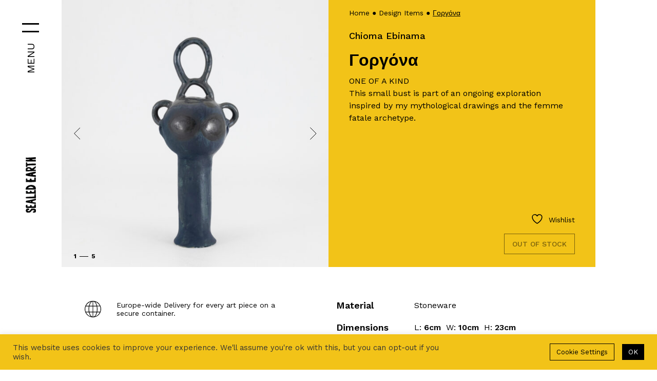

--- FILE ---
content_type: text/html; charset=UTF-8
request_url: https://www.sealedearth.art/%CE%B3%CE%BF%CF%81%CE%B3%CF%8C%CE%BD%CE%B1/
body_size: 27586
content:
<!doctype html>
<html lang="en-US">
<head>
	<meta charset="UTF-8">
	<meta name="viewport" content="width=device-width, initial-scale=1">
	<link rel="profile" href="https://gmpg.org/xfn/11">
	<link rel="preconnect" href="https://fonts.gstatic.com">
	<link rel="shortcut icon" type="image/svg" href="https://www.sealedearth.art/wp-content/themes/sealedearth/images/favicon.svg"/>
	<link href="https://fonts.googleapis.com/css2?family=Work+Sans:wght@300;400;500;600;700&display=swap" rel="stylesheet">
					<script>document.documentElement.className = document.documentElement.className + ' yes-js js_active js'</script>
			<meta name='robots' content='index, follow, max-image-preview:large, max-snippet:-1, max-video-preview:-1' />
	<style>img:is([sizes="auto" i], [sizes^="auto," i]) { contain-intrinsic-size: 3000px 1500px }</style>
	
	<!-- This site is optimized with the Yoast SEO plugin v25.9 - https://yoast.com/wordpress/plugins/seo/ -->
	<title>Γοργόνα - Sealed Earth</title>
	<link rel="canonical" href="https://www.sealedearth.art/γοργόνα/" />
	<meta property="og:locale" content="en_US" />
	<meta property="og:type" content="article" />
	<meta property="og:title" content="Γοργόνα - Sealed Earth" />
	<meta property="og:description" content="ONE OF A KINDThis small bust is part of an ongoing exploration inspired by my mythological drawings and the femme fatale archetype." />
	<meta property="og:url" content="https://www.sealedearth.art/γοργόνα/" />
	<meta property="og:site_name" content="Sealed Earth" />
	<meta property="article:modified_time" content="2025-07-25T14:30:14+00:00" />
	<meta property="og:image" content="https://www.sealedearth.art/wp-content/uploads/2022/09/SE5x6a6518-scaled.jpg" />
	<meta property="og:image:width" content="2560" />
	<meta property="og:image:height" content="2560" />
	<meta property="og:image:type" content="image/jpeg" />
	<meta name="twitter:card" content="summary_large_image" />
	<script type="application/ld+json" class="yoast-schema-graph">{"@context":"https://schema.org","@graph":[{"@type":"WebPage","@id":"https://www.sealedearth.art/%ce%b3%ce%bf%cf%81%ce%b3%cf%8c%ce%bd%ce%b1/","url":"https://www.sealedearth.art/%ce%b3%ce%bf%cf%81%ce%b3%cf%8c%ce%bd%ce%b1/","name":"Γοργόνα - Sealed Earth","isPartOf":{"@id":"https://www.sealedearth.art/#website"},"primaryImageOfPage":{"@id":"https://www.sealedearth.art/%ce%b3%ce%bf%cf%81%ce%b3%cf%8c%ce%bd%ce%b1/#primaryimage"},"image":{"@id":"https://www.sealedearth.art/%ce%b3%ce%bf%cf%81%ce%b3%cf%8c%ce%bd%ce%b1/#primaryimage"},"thumbnailUrl":"https://www.sealedearth.art/wp-content/uploads/2022/09/SE5x6a6518-scaled.jpg","datePublished":"2022-09-22T16:52:29+00:00","dateModified":"2025-07-25T14:30:14+00:00","breadcrumb":{"@id":"https://www.sealedearth.art/%ce%b3%ce%bf%cf%81%ce%b3%cf%8c%ce%bd%ce%b1/#breadcrumb"},"inLanguage":"en-US","potentialAction":[{"@type":"ReadAction","target":["https://www.sealedearth.art/%ce%b3%ce%bf%cf%81%ce%b3%cf%8c%ce%bd%ce%b1/"]}]},{"@type":"ImageObject","inLanguage":"en-US","@id":"https://www.sealedearth.art/%ce%b3%ce%bf%cf%81%ce%b3%cf%8c%ce%bd%ce%b1/#primaryimage","url":"https://www.sealedearth.art/wp-content/uploads/2022/09/SE5x6a6518-scaled.jpg","contentUrl":"https://www.sealedearth.art/wp-content/uploads/2022/09/SE5x6a6518-scaled.jpg","width":2560,"height":2560},{"@type":"BreadcrumbList","@id":"https://www.sealedearth.art/%ce%b3%ce%bf%cf%81%ce%b3%cf%8c%ce%bd%ce%b1/#breadcrumb","itemListElement":[{"@type":"ListItem","position":1,"name":"Αρχική","item":"https://www.sealedearth.art/"},{"@type":"ListItem","position":2,"name":"Shop","item":"https://www.sealedearth.art/shop/"},{"@type":"ListItem","position":3,"name":"Γοργόνα"}]},{"@type":"WebSite","@id":"https://www.sealedearth.art/#website","url":"https://www.sealedearth.art/","name":"Sealed Earth","description":"Ceramic Studio","potentialAction":[{"@type":"SearchAction","target":{"@type":"EntryPoint","urlTemplate":"https://www.sealedearth.art/?s={search_term_string}"},"query-input":{"@type":"PropertyValueSpecification","valueRequired":true,"valueName":"search_term_string"}}],"inLanguage":"en-US"}]}</script>
	<!-- / Yoast SEO plugin. -->


<link rel="alternate" type="application/rss+xml" title="Sealed Earth &raquo; Feed" href="https://www.sealedearth.art/feed/" />
<link rel="alternate" type="application/rss+xml" title="Sealed Earth &raquo; Comments Feed" href="https://www.sealedearth.art/comments/feed/" />
<script>
window._wpemojiSettings = {"baseUrl":"https:\/\/s.w.org\/images\/core\/emoji\/16.0.1\/72x72\/","ext":".png","svgUrl":"https:\/\/s.w.org\/images\/core\/emoji\/16.0.1\/svg\/","svgExt":".svg","source":{"concatemoji":"https:\/\/www.sealedearth.art\/wp-includes\/js\/wp-emoji-release.min.js?ver=6.8.3"}};
/*! This file is auto-generated */
!function(s,n){var o,i,e;function c(e){try{var t={supportTests:e,timestamp:(new Date).valueOf()};sessionStorage.setItem(o,JSON.stringify(t))}catch(e){}}function p(e,t,n){e.clearRect(0,0,e.canvas.width,e.canvas.height),e.fillText(t,0,0);var t=new Uint32Array(e.getImageData(0,0,e.canvas.width,e.canvas.height).data),a=(e.clearRect(0,0,e.canvas.width,e.canvas.height),e.fillText(n,0,0),new Uint32Array(e.getImageData(0,0,e.canvas.width,e.canvas.height).data));return t.every(function(e,t){return e===a[t]})}function u(e,t){e.clearRect(0,0,e.canvas.width,e.canvas.height),e.fillText(t,0,0);for(var n=e.getImageData(16,16,1,1),a=0;a<n.data.length;a++)if(0!==n.data[a])return!1;return!0}function f(e,t,n,a){switch(t){case"flag":return n(e,"\ud83c\udff3\ufe0f\u200d\u26a7\ufe0f","\ud83c\udff3\ufe0f\u200b\u26a7\ufe0f")?!1:!n(e,"\ud83c\udde8\ud83c\uddf6","\ud83c\udde8\u200b\ud83c\uddf6")&&!n(e,"\ud83c\udff4\udb40\udc67\udb40\udc62\udb40\udc65\udb40\udc6e\udb40\udc67\udb40\udc7f","\ud83c\udff4\u200b\udb40\udc67\u200b\udb40\udc62\u200b\udb40\udc65\u200b\udb40\udc6e\u200b\udb40\udc67\u200b\udb40\udc7f");case"emoji":return!a(e,"\ud83e\udedf")}return!1}function g(e,t,n,a){var r="undefined"!=typeof WorkerGlobalScope&&self instanceof WorkerGlobalScope?new OffscreenCanvas(300,150):s.createElement("canvas"),o=r.getContext("2d",{willReadFrequently:!0}),i=(o.textBaseline="top",o.font="600 32px Arial",{});return e.forEach(function(e){i[e]=t(o,e,n,a)}),i}function t(e){var t=s.createElement("script");t.src=e,t.defer=!0,s.head.appendChild(t)}"undefined"!=typeof Promise&&(o="wpEmojiSettingsSupports",i=["flag","emoji"],n.supports={everything:!0,everythingExceptFlag:!0},e=new Promise(function(e){s.addEventListener("DOMContentLoaded",e,{once:!0})}),new Promise(function(t){var n=function(){try{var e=JSON.parse(sessionStorage.getItem(o));if("object"==typeof e&&"number"==typeof e.timestamp&&(new Date).valueOf()<e.timestamp+604800&&"object"==typeof e.supportTests)return e.supportTests}catch(e){}return null}();if(!n){if("undefined"!=typeof Worker&&"undefined"!=typeof OffscreenCanvas&&"undefined"!=typeof URL&&URL.createObjectURL&&"undefined"!=typeof Blob)try{var e="postMessage("+g.toString()+"("+[JSON.stringify(i),f.toString(),p.toString(),u.toString()].join(",")+"));",a=new Blob([e],{type:"text/javascript"}),r=new Worker(URL.createObjectURL(a),{name:"wpTestEmojiSupports"});return void(r.onmessage=function(e){c(n=e.data),r.terminate(),t(n)})}catch(e){}c(n=g(i,f,p,u))}t(n)}).then(function(e){for(var t in e)n.supports[t]=e[t],n.supports.everything=n.supports.everything&&n.supports[t],"flag"!==t&&(n.supports.everythingExceptFlag=n.supports.everythingExceptFlag&&n.supports[t]);n.supports.everythingExceptFlag=n.supports.everythingExceptFlag&&!n.supports.flag,n.DOMReady=!1,n.readyCallback=function(){n.DOMReady=!0}}).then(function(){return e}).then(function(){var e;n.supports.everything||(n.readyCallback(),(e=n.source||{}).concatemoji?t(e.concatemoji):e.wpemoji&&e.twemoji&&(t(e.twemoji),t(e.wpemoji)))}))}((window,document),window._wpemojiSettings);
</script>
<link rel='stylesheet' id='mediaelement-css' href='https://www.sealedearth.art/wp-includes/js/mediaelement/mediaelementplayer-legacy.min.css?ver=4.2.17' media='all' />
<link rel='stylesheet' id='wp-mediaelement-css' href='https://www.sealedearth.art/wp-includes/js/mediaelement/wp-mediaelement.min.css?ver=6.8.3' media='all' />
<link rel='stylesheet' id='berocket_lmp_style-css' href='https://www.sealedearth.art/wp-content/plugins/load-more-products-for-woocommerce-master/css/load_products.css?ver=1.0.7' media='all' />
<link rel='stylesheet' id='font-awesome-css' href='https://www.sealedearth.art/wp-content/plugins/load-more-products-for-woocommerce-master/css/font-awesome.min.css?ver=6.8.3' media='all' />
<style id='font-awesome-inline-css'>
[data-font="FontAwesome"]:before {font-family: 'FontAwesome' !important;content: attr(data-icon) !important;speak: none !important;font-weight: normal !important;font-variant: normal !important;text-transform: none !important;line-height: 1 !important;font-style: normal !important;-webkit-font-smoothing: antialiased !important;-moz-osx-font-smoothing: grayscale !important;}
</style>
<style id='wp-emoji-styles-inline-css'>

	img.wp-smiley, img.emoji {
		display: inline !important;
		border: none !important;
		box-shadow: none !important;
		height: 1em !important;
		width: 1em !important;
		margin: 0 0.07em !important;
		vertical-align: -0.1em !important;
		background: none !important;
		padding: 0 !important;
	}
</style>
<link rel='stylesheet' id='wp-block-library-css' href='https://www.sealedearth.art/wp-includes/css/dist/block-library/style.min.css?ver=6.8.3' media='all' />
<style id='classic-theme-styles-inline-css'>
/*! This file is auto-generated */
.wp-block-button__link{color:#fff;background-color:#32373c;border-radius:9999px;box-shadow:none;text-decoration:none;padding:calc(.667em + 2px) calc(1.333em + 2px);font-size:1.125em}.wp-block-file__button{background:#32373c;color:#fff;text-decoration:none}
</style>
<link rel='stylesheet' id='jquery-selectBox-css' href='https://www.sealedearth.art/wp-content/plugins/yith-woocommerce-wishlist/assets/css/jquery.selectBox.css?ver=1.2.0' media='all' />
<link rel='stylesheet' id='woocommerce_prettyPhoto_css-css' href='//www.sealedearth.art/wp-content/plugins/woocommerce/assets/css/prettyPhoto.css?ver=3.1.6' media='all' />
<link rel='stylesheet' id='yith-wcwl-main-css' href='https://www.sealedearth.art/wp-content/plugins/yith-woocommerce-wishlist/assets/css/style.css?ver=4.9.0' media='all' />
<style id='yith-wcwl-main-inline-css'>
 :root { --color-add-to-wishlist-background: #333333; --color-add-to-wishlist-text: #FFFFFF; --color-add-to-wishlist-border: #333333; --color-add-to-wishlist-background-hover: #333333; --color-add-to-wishlist-text-hover: #FFFFFF; --color-add-to-wishlist-border-hover: #333333; --rounded-corners-radius: 16px; --color-add-to-cart-background: #333333; --color-add-to-cart-text: #FFFFFF; --color-add-to-cart-border: #333333; --color-add-to-cart-background-hover: #4F4F4F; --color-add-to-cart-text-hover: #FFFFFF; --color-add-to-cart-border-hover: #4F4F4F; --add-to-cart-rounded-corners-radius: 16px; --color-button-style-1-background: #333333; --color-button-style-1-text: #FFFFFF; --color-button-style-1-border: #333333; --color-button-style-1-background-hover: #4F4F4F; --color-button-style-1-text-hover: #FFFFFF; --color-button-style-1-border-hover: #4F4F4F; --color-button-style-2-background: #333333; --color-button-style-2-text: #FFFFFF; --color-button-style-2-border: #333333; --color-button-style-2-background-hover: #4F4F4F; --color-button-style-2-text-hover: #FFFFFF; --color-button-style-2-border-hover: #4F4F4F; --color-wishlist-table-background: #FFFFFF; --color-wishlist-table-text: #6d6c6c; --color-wishlist-table-border: #FFFFFF; --color-headers-background: #F4F4F4; --color-share-button-color: #FFFFFF; --color-share-button-color-hover: #FFFFFF; --color-fb-button-background: #39599E; --color-fb-button-background-hover: #595A5A; --color-tw-button-background: #45AFE2; --color-tw-button-background-hover: #595A5A; --color-pr-button-background: #AB2E31; --color-pr-button-background-hover: #595A5A; --color-em-button-background: #FBB102; --color-em-button-background-hover: #595A5A; --color-wa-button-background: #00A901; --color-wa-button-background-hover: #595A5A; --feedback-duration: 3s } 
 :root { --color-add-to-wishlist-background: #333333; --color-add-to-wishlist-text: #FFFFFF; --color-add-to-wishlist-border: #333333; --color-add-to-wishlist-background-hover: #333333; --color-add-to-wishlist-text-hover: #FFFFFF; --color-add-to-wishlist-border-hover: #333333; --rounded-corners-radius: 16px; --color-add-to-cart-background: #333333; --color-add-to-cart-text: #FFFFFF; --color-add-to-cart-border: #333333; --color-add-to-cart-background-hover: #4F4F4F; --color-add-to-cart-text-hover: #FFFFFF; --color-add-to-cart-border-hover: #4F4F4F; --add-to-cart-rounded-corners-radius: 16px; --color-button-style-1-background: #333333; --color-button-style-1-text: #FFFFFF; --color-button-style-1-border: #333333; --color-button-style-1-background-hover: #4F4F4F; --color-button-style-1-text-hover: #FFFFFF; --color-button-style-1-border-hover: #4F4F4F; --color-button-style-2-background: #333333; --color-button-style-2-text: #FFFFFF; --color-button-style-2-border: #333333; --color-button-style-2-background-hover: #4F4F4F; --color-button-style-2-text-hover: #FFFFFF; --color-button-style-2-border-hover: #4F4F4F; --color-wishlist-table-background: #FFFFFF; --color-wishlist-table-text: #6d6c6c; --color-wishlist-table-border: #FFFFFF; --color-headers-background: #F4F4F4; --color-share-button-color: #FFFFFF; --color-share-button-color-hover: #FFFFFF; --color-fb-button-background: #39599E; --color-fb-button-background-hover: #595A5A; --color-tw-button-background: #45AFE2; --color-tw-button-background-hover: #595A5A; --color-pr-button-background: #AB2E31; --color-pr-button-background-hover: #595A5A; --color-em-button-background: #FBB102; --color-em-button-background-hover: #595A5A; --color-wa-button-background: #00A901; --color-wa-button-background-hover: #595A5A; --feedback-duration: 3s } 
</style>
<style id='global-styles-inline-css'>
:root{--wp--preset--aspect-ratio--square: 1;--wp--preset--aspect-ratio--4-3: 4/3;--wp--preset--aspect-ratio--3-4: 3/4;--wp--preset--aspect-ratio--3-2: 3/2;--wp--preset--aspect-ratio--2-3: 2/3;--wp--preset--aspect-ratio--16-9: 16/9;--wp--preset--aspect-ratio--9-16: 9/16;--wp--preset--color--black: #000000;--wp--preset--color--cyan-bluish-gray: #abb8c3;--wp--preset--color--white: #ffffff;--wp--preset--color--pale-pink: #f78da7;--wp--preset--color--vivid-red: #cf2e2e;--wp--preset--color--luminous-vivid-orange: #ff6900;--wp--preset--color--luminous-vivid-amber: #fcb900;--wp--preset--color--light-green-cyan: #7bdcb5;--wp--preset--color--vivid-green-cyan: #00d084;--wp--preset--color--pale-cyan-blue: #8ed1fc;--wp--preset--color--vivid-cyan-blue: #0693e3;--wp--preset--color--vivid-purple: #9b51e0;--wp--preset--gradient--vivid-cyan-blue-to-vivid-purple: linear-gradient(135deg,rgba(6,147,227,1) 0%,rgb(155,81,224) 100%);--wp--preset--gradient--light-green-cyan-to-vivid-green-cyan: linear-gradient(135deg,rgb(122,220,180) 0%,rgb(0,208,130) 100%);--wp--preset--gradient--luminous-vivid-amber-to-luminous-vivid-orange: linear-gradient(135deg,rgba(252,185,0,1) 0%,rgba(255,105,0,1) 100%);--wp--preset--gradient--luminous-vivid-orange-to-vivid-red: linear-gradient(135deg,rgba(255,105,0,1) 0%,rgb(207,46,46) 100%);--wp--preset--gradient--very-light-gray-to-cyan-bluish-gray: linear-gradient(135deg,rgb(238,238,238) 0%,rgb(169,184,195) 100%);--wp--preset--gradient--cool-to-warm-spectrum: linear-gradient(135deg,rgb(74,234,220) 0%,rgb(151,120,209) 20%,rgb(207,42,186) 40%,rgb(238,44,130) 60%,rgb(251,105,98) 80%,rgb(254,248,76) 100%);--wp--preset--gradient--blush-light-purple: linear-gradient(135deg,rgb(255,206,236) 0%,rgb(152,150,240) 100%);--wp--preset--gradient--blush-bordeaux: linear-gradient(135deg,rgb(254,205,165) 0%,rgb(254,45,45) 50%,rgb(107,0,62) 100%);--wp--preset--gradient--luminous-dusk: linear-gradient(135deg,rgb(255,203,112) 0%,rgb(199,81,192) 50%,rgb(65,88,208) 100%);--wp--preset--gradient--pale-ocean: linear-gradient(135deg,rgb(255,245,203) 0%,rgb(182,227,212) 50%,rgb(51,167,181) 100%);--wp--preset--gradient--electric-grass: linear-gradient(135deg,rgb(202,248,128) 0%,rgb(113,206,126) 100%);--wp--preset--gradient--midnight: linear-gradient(135deg,rgb(2,3,129) 0%,rgb(40,116,252) 100%);--wp--preset--font-size--small: 13px;--wp--preset--font-size--medium: 20px;--wp--preset--font-size--large: 36px;--wp--preset--font-size--x-large: 42px;--wp--preset--spacing--20: 0.44rem;--wp--preset--spacing--30: 0.67rem;--wp--preset--spacing--40: 1rem;--wp--preset--spacing--50: 1.5rem;--wp--preset--spacing--60: 2.25rem;--wp--preset--spacing--70: 3.38rem;--wp--preset--spacing--80: 5.06rem;--wp--preset--shadow--natural: 6px 6px 9px rgba(0, 0, 0, 0.2);--wp--preset--shadow--deep: 12px 12px 50px rgba(0, 0, 0, 0.4);--wp--preset--shadow--sharp: 6px 6px 0px rgba(0, 0, 0, 0.2);--wp--preset--shadow--outlined: 6px 6px 0px -3px rgba(255, 255, 255, 1), 6px 6px rgba(0, 0, 0, 1);--wp--preset--shadow--crisp: 6px 6px 0px rgba(0, 0, 0, 1);}:where(.is-layout-flex){gap: 0.5em;}:where(.is-layout-grid){gap: 0.5em;}body .is-layout-flex{display: flex;}.is-layout-flex{flex-wrap: wrap;align-items: center;}.is-layout-flex > :is(*, div){margin: 0;}body .is-layout-grid{display: grid;}.is-layout-grid > :is(*, div){margin: 0;}:where(.wp-block-columns.is-layout-flex){gap: 2em;}:where(.wp-block-columns.is-layout-grid){gap: 2em;}:where(.wp-block-post-template.is-layout-flex){gap: 1.25em;}:where(.wp-block-post-template.is-layout-grid){gap: 1.25em;}.has-black-color{color: var(--wp--preset--color--black) !important;}.has-cyan-bluish-gray-color{color: var(--wp--preset--color--cyan-bluish-gray) !important;}.has-white-color{color: var(--wp--preset--color--white) !important;}.has-pale-pink-color{color: var(--wp--preset--color--pale-pink) !important;}.has-vivid-red-color{color: var(--wp--preset--color--vivid-red) !important;}.has-luminous-vivid-orange-color{color: var(--wp--preset--color--luminous-vivid-orange) !important;}.has-luminous-vivid-amber-color{color: var(--wp--preset--color--luminous-vivid-amber) !important;}.has-light-green-cyan-color{color: var(--wp--preset--color--light-green-cyan) !important;}.has-vivid-green-cyan-color{color: var(--wp--preset--color--vivid-green-cyan) !important;}.has-pale-cyan-blue-color{color: var(--wp--preset--color--pale-cyan-blue) !important;}.has-vivid-cyan-blue-color{color: var(--wp--preset--color--vivid-cyan-blue) !important;}.has-vivid-purple-color{color: var(--wp--preset--color--vivid-purple) !important;}.has-black-background-color{background-color: var(--wp--preset--color--black) !important;}.has-cyan-bluish-gray-background-color{background-color: var(--wp--preset--color--cyan-bluish-gray) !important;}.has-white-background-color{background-color: var(--wp--preset--color--white) !important;}.has-pale-pink-background-color{background-color: var(--wp--preset--color--pale-pink) !important;}.has-vivid-red-background-color{background-color: var(--wp--preset--color--vivid-red) !important;}.has-luminous-vivid-orange-background-color{background-color: var(--wp--preset--color--luminous-vivid-orange) !important;}.has-luminous-vivid-amber-background-color{background-color: var(--wp--preset--color--luminous-vivid-amber) !important;}.has-light-green-cyan-background-color{background-color: var(--wp--preset--color--light-green-cyan) !important;}.has-vivid-green-cyan-background-color{background-color: var(--wp--preset--color--vivid-green-cyan) !important;}.has-pale-cyan-blue-background-color{background-color: var(--wp--preset--color--pale-cyan-blue) !important;}.has-vivid-cyan-blue-background-color{background-color: var(--wp--preset--color--vivid-cyan-blue) !important;}.has-vivid-purple-background-color{background-color: var(--wp--preset--color--vivid-purple) !important;}.has-black-border-color{border-color: var(--wp--preset--color--black) !important;}.has-cyan-bluish-gray-border-color{border-color: var(--wp--preset--color--cyan-bluish-gray) !important;}.has-white-border-color{border-color: var(--wp--preset--color--white) !important;}.has-pale-pink-border-color{border-color: var(--wp--preset--color--pale-pink) !important;}.has-vivid-red-border-color{border-color: var(--wp--preset--color--vivid-red) !important;}.has-luminous-vivid-orange-border-color{border-color: var(--wp--preset--color--luminous-vivid-orange) !important;}.has-luminous-vivid-amber-border-color{border-color: var(--wp--preset--color--luminous-vivid-amber) !important;}.has-light-green-cyan-border-color{border-color: var(--wp--preset--color--light-green-cyan) !important;}.has-vivid-green-cyan-border-color{border-color: var(--wp--preset--color--vivid-green-cyan) !important;}.has-pale-cyan-blue-border-color{border-color: var(--wp--preset--color--pale-cyan-blue) !important;}.has-vivid-cyan-blue-border-color{border-color: var(--wp--preset--color--vivid-cyan-blue) !important;}.has-vivid-purple-border-color{border-color: var(--wp--preset--color--vivid-purple) !important;}.has-vivid-cyan-blue-to-vivid-purple-gradient-background{background: var(--wp--preset--gradient--vivid-cyan-blue-to-vivid-purple) !important;}.has-light-green-cyan-to-vivid-green-cyan-gradient-background{background: var(--wp--preset--gradient--light-green-cyan-to-vivid-green-cyan) !important;}.has-luminous-vivid-amber-to-luminous-vivid-orange-gradient-background{background: var(--wp--preset--gradient--luminous-vivid-amber-to-luminous-vivid-orange) !important;}.has-luminous-vivid-orange-to-vivid-red-gradient-background{background: var(--wp--preset--gradient--luminous-vivid-orange-to-vivid-red) !important;}.has-very-light-gray-to-cyan-bluish-gray-gradient-background{background: var(--wp--preset--gradient--very-light-gray-to-cyan-bluish-gray) !important;}.has-cool-to-warm-spectrum-gradient-background{background: var(--wp--preset--gradient--cool-to-warm-spectrum) !important;}.has-blush-light-purple-gradient-background{background: var(--wp--preset--gradient--blush-light-purple) !important;}.has-blush-bordeaux-gradient-background{background: var(--wp--preset--gradient--blush-bordeaux) !important;}.has-luminous-dusk-gradient-background{background: var(--wp--preset--gradient--luminous-dusk) !important;}.has-pale-ocean-gradient-background{background: var(--wp--preset--gradient--pale-ocean) !important;}.has-electric-grass-gradient-background{background: var(--wp--preset--gradient--electric-grass) !important;}.has-midnight-gradient-background{background: var(--wp--preset--gradient--midnight) !important;}.has-small-font-size{font-size: var(--wp--preset--font-size--small) !important;}.has-medium-font-size{font-size: var(--wp--preset--font-size--medium) !important;}.has-large-font-size{font-size: var(--wp--preset--font-size--large) !important;}.has-x-large-font-size{font-size: var(--wp--preset--font-size--x-large) !important;}
:where(.wp-block-post-template.is-layout-flex){gap: 1.25em;}:where(.wp-block-post-template.is-layout-grid){gap: 1.25em;}
:where(.wp-block-columns.is-layout-flex){gap: 2em;}:where(.wp-block-columns.is-layout-grid){gap: 2em;}
:root :where(.wp-block-pullquote){font-size: 1.5em;line-height: 1.6;}
</style>
<link rel='stylesheet' id='contact-form-7-css' href='https://www.sealedearth.art/wp-content/plugins/contact-form-7/includes/css/styles.css?ver=6.1.1' media='all' />
<style id='contact-form-7-inline-css'>
.wpcf7 .wpcf7-recaptcha iframe {margin-bottom: 0;}.wpcf7 .wpcf7-recaptcha[data-align="center"] > div {margin: 0 auto;}.wpcf7 .wpcf7-recaptcha[data-align="right"] > div {margin: 0 0 0 auto;}
</style>
<link rel='stylesheet' id='cookie-law-info-css' href='https://www.sealedearth.art/wp-content/plugins/cookie-law-info/legacy/public/css/cookie-law-info-public.css?ver=3.3.5' media='all' />
<link rel='stylesheet' id='cookie-law-info-gdpr-css' href='https://www.sealedearth.art/wp-content/plugins/cookie-law-info/legacy/public/css/cookie-law-info-gdpr.css?ver=3.3.5' media='all' />
<link rel='stylesheet' id='image-map-pro-dist-css-css' href='https://www.sealedearth.art/wp-content/plugins/image-map-pro-wordpress/css/image-map-pro.min.css?ver=5.5.1' media='' />
<link rel='stylesheet' id='berocket_aapf_widget-style-css' href='https://www.sealedearth.art/wp-content/plugins/woocommerce-ajax-filters/css/widget.css?ver=2.4.1.7' media='all' />
<link rel='stylesheet' id='photoswipe-css' href='https://www.sealedearth.art/wp-content/plugins/woocommerce/assets/css/photoswipe/photoswipe.min.css?ver=10.1.2' media='all' />
<link rel='stylesheet' id='photoswipe-default-skin-css' href='https://www.sealedearth.art/wp-content/plugins/woocommerce/assets/css/photoswipe/default-skin/default-skin.min.css?ver=10.1.2' media='all' />
<link rel='stylesheet' id='woocommerce-layout-css' href='https://www.sealedearth.art/wp-content/plugins/woocommerce/assets/css/woocommerce-layout.css?ver=10.1.2' media='all' />
<link rel='stylesheet' id='woocommerce-smallscreen-css' href='https://www.sealedearth.art/wp-content/plugins/woocommerce/assets/css/woocommerce-smallscreen.css?ver=10.1.2' media='only screen and (max-width: 768px)' />
<link rel='stylesheet' id='woocommerce-general-css' href='https://www.sealedearth.art/wp-content/plugins/woocommerce/assets/css/woocommerce.css?ver=10.1.2' media='all' />
<style id='woocommerce-inline-inline-css'>
.woocommerce form .form-row .required { visibility: visible; }
</style>
<link rel='stylesheet' id='brands-styles-css' href='https://www.sealedearth.art/wp-content/plugins/woocommerce/assets/css/brands.css?ver=10.1.2' media='all' />
<link rel='stylesheet' id='sealedearth-bootstrap-css' href='https://www.sealedearth.art/wp-content/themes/sealedearth/css/bootstrap.min.css?ver=6.8.3' media='all' />
<link rel='stylesheet' id='sealedearth-carousel-css' href='https://www.sealedearth.art/wp-content/themes/sealedearth/css/owl.carousel.css?ver=6.8.3' media='all' />
<link rel='stylesheet' id='sealedearth-style-css' href='https://www.sealedearth.art/wp-content/themes/sealedearth/style.css?ver=1.0.0' media='all' />
<link rel='stylesheet' id='slb_core-css' href='https://www.sealedearth.art/wp-content/plugins/simple-lightbox/client/css/app.css?ver=2.9.4' media='all' />
<link rel='stylesheet' id='perfect-scrollbar-css' href='https://www.sealedearth.art/wp-content/plugins/woocommerce-modal-fly-cart-pro/assets/perfect-scrollbar/css/perfect-scrollbar.min.css?ver=6.8.3' media='all' />
<link rel='stylesheet' id='perfect-scrollbar-theme-css' href='https://www.sealedearth.art/wp-content/plugins/woocommerce-modal-fly-cart-pro/assets/perfect-scrollbar/css/custom-theme.css?ver=6.8.3' media='all' />
<link rel='stylesheet' id='wcspc-fonts-css' href='https://www.sealedearth.art/wp-content/plugins/woocommerce-modal-fly-cart-pro/assets/css/fonts.css?ver=6.8.3' media='all' />
<link rel='stylesheet' id='wcspc-frontend-css' href='https://www.sealedearth.art/wp-content/plugins/woocommerce-modal-fly-cart-pro/assets/css/frontend.css?ver=6.8.3' media='all' />
<link rel='stylesheet' id='modulobox-css' href='https://www.sealedearth.art/wp-content/plugins/modulobox/public/assets/css/modulobox.min.css?ver=1.6.0' media='all' />
<style id='modulobox-inline-css'>
.mobx-overlay{background-color:#000000;}.mobx-top-bar{background-color:rgba(0,0,0,0.4);}button.mobx-prev,button.mobx-next{background-color:rgba(0,0,0,0.4);}.mobx-bottom-bar{background-color:rgba(0,0,0,0.4);}.mobx-holder .mobx-share-tooltip{background-color:#ffffff;border-color:#ffffff;color:#444444;width:120px;}.mobx-thumb:after{border-color:#ffffff;}.mobx-holder .mobx-loader{border-color:rgba(255,255,255,0.2);border-left-color:#ffffff;}.mobx-top-bar *{color:#ffffff;}.mobx-prev *,.mobx-next *{color:#ffffff;}.mobx-thumb-loaded{opacity:0.50;}.mobx-active-thumb .mobx-thumb-loaded{opacity:1.00;}.mobx-top-bar button{height:40px;width:40px;}.mobx-timer{height:24px;width:24px;}button.mobx-prev, button.mobx-next{height:32px;width:44px;}.mobx-share-tooltip button{height:40px;width:40px;}.mobx-caption-inner{max-width:420px;}.mobx-gallery figure figcaption{background: -webkit-gradient(linear, left top, left bottom, from(transparent), to(rgba(0,0,0,0.6)));background: -webkit-linear-gradient(top, transparent 0%, rgba(0,0,0,0.6) 100%);background: -moz-linear-gradient(top, transparent 0%, rgba(0,0,0,0.6) 100%);background: linear-gradient(to bottom, transparent 0%, rgba(0,0,0,0.6) 100%);}.mobx-holder .mobx-counter{font-weight:400;color:#ffffff;text-align:center;font-size:13px;line-height:44px;font-style:normal;text-decoration:none;text-transform:none;}.mobx-holder .mobx-title{font-weight:400;color:#eeeeee;text-align:center;font-size:13px;line-height:18px;font-style:normal;text-decoration:none;text-transform:none;}.mobx-holder .mobx-desc{font-weight:400;color:#bbbbbb;text-align:center;font-size:12px;line-height:16px;font-style:normal;text-decoration:none;text-transform:none;}.mobx-gallery figure figcaption{font-weight:400;color:#ffffff;text-align:left;font-size:13px;line-height:18px;font-style:normal;text-decoration:none;text-transform:none;}
</style>
<script src="https://www.sealedearth.art/wp-includes/js/jquery/jquery.min.js?ver=3.7.1" id="jquery-core-js"></script>
<script src="https://www.sealedearth.art/wp-includes/js/jquery/jquery-migrate.min.js?ver=3.4.1" id="jquery-migrate-js"></script>
<script id="berocket_lmp_js-js-extra">
var the_lmp_js_data = {"type":"more_button","use_mobile":"","mobile_type":"","mobile_width":"","is_AAPF":"1","buffer":"50","load_image":"<div class=\"lmp_products_loading\"><i class=\"fa fa-spinner lmp_rotate\"><\/i><\/div>","load_img_class":".lmp_products_loading","load_more":"<div class=\"lmp_load_more_button\"><a class=\"lmp_button \" style=\"background-color: #aaaaff; color: #000; font-size: 22px;padding: 15px 25px 15px 25px;\" href=\"#load_next_page\">Load More<\/a><\/div>","lazy_load":"","end_text":"","javascript":{"before_update":"","after_update":"jQuery(\".woocommerce-Price-amount bdi\").each(function() {\r\njQuery(this).text( jQuery(this).text().slice(0,-1).split(',')[0] + '\u20ac' );\r\n});","settings_name":"br_lmp_javascript_settings"},"products":"ul.products","item":"li.product","pagination":".woocommerce-pagination","next_page":".woocommerce-pagination a.next"};
</script>
<script src="https://www.sealedearth.art/wp-content/plugins/load-more-products-for-woocommerce-master/js/load_products.js?ver=1.0.7" id="berocket_lmp_js-js"></script>
<script id="cookie-law-info-js-extra">
var Cli_Data = {"nn_cookie_ids":[],"cookielist":[],"non_necessary_cookies":[],"ccpaEnabled":"1","ccpaRegionBased":"","ccpaBarEnabled":"","strictlyEnabled":["necessary","obligatoire"],"ccpaType":"ccpa_gdpr","js_blocking":"1","custom_integration":"","triggerDomRefresh":"","secure_cookies":""};
var cli_cookiebar_settings = {"animate_speed_hide":"500","animate_speed_show":"500","background":"#FFF","border":"#b1a6a6c2","border_on":"","button_1_button_colour":"#000000","button_1_button_hover":"#000000","button_1_link_colour":"#fff","button_1_as_button":"1","button_1_new_win":"","button_2_button_colour":"#333","button_2_button_hover":"#292929","button_2_link_colour":"#444","button_2_as_button":"","button_2_hidebar":"","button_3_button_colour":"#dedfe0","button_3_button_hover":"#b2b2b3","button_3_link_colour":"#333333","button_3_as_button":"1","button_3_new_win":"","button_4_button_colour":"#f2c318","button_4_button_hover":"#c29c13","button_4_link_colour":"#000000","button_4_as_button":"1","button_7_button_colour":"#000000","button_7_button_hover":"#000000","button_7_link_colour":"#fff","button_7_as_button":"1","button_7_new_win":"","font_family":"inherit","header_fix":"","notify_animate_hide":"1","notify_animate_show":"","notify_div_id":"#cookie-law-info-bar","notify_position_horizontal":"right","notify_position_vertical":"bottom","scroll_close":"","scroll_close_reload":"","accept_close_reload":"","reject_close_reload":"","showagain_tab":"","showagain_background":"#fff","showagain_border":"#000","showagain_div_id":"#cookie-law-info-again","showagain_x_position":"100px","text":"#333333","show_once_yn":"1","show_once":"10000","logging_on":"","as_popup":"","popup_overlay":"1","bar_heading_text":"","cookie_bar_as":"banner","popup_showagain_position":"bottom-right","widget_position":"left"};
var log_object = {"ajax_url":"https:\/\/www.sealedearth.art\/wp-admin\/admin-ajax.php"};
</script>
<script src="https://www.sealedearth.art/wp-content/plugins/cookie-law-info/legacy/public/js/cookie-law-info-public.js?ver=3.3.5" id="cookie-law-info-js"></script>
<script id="cookie-law-info-ccpa-js-extra">
var ccpa_data = {"opt_out_prompt":"Do you really wish to opt out?","opt_out_confirm":"Confirm","opt_out_cancel":"Cancel"};
</script>
<script src="https://www.sealedearth.art/wp-content/plugins/cookie-law-info/legacy/admin/modules/ccpa/assets/js/cookie-law-info-ccpa.js?ver=3.3.5" id="cookie-law-info-ccpa-js"></script>
<script src="https://www.sealedearth.art/wp-content/plugins/woocommerce/assets/js/jquery-blockui/jquery.blockUI.min.js?ver=2.7.0-wc.10.1.2" id="jquery-blockui-js" defer data-wp-strategy="defer"></script>
<script id="wc-add-to-cart-js-extra">
var wc_add_to_cart_params = {"ajax_url":"\/wp-admin\/admin-ajax.php","wc_ajax_url":"\/?wc-ajax=%%endpoint%%","i18n_view_cart":"View cart","cart_url":"https:\/\/www.sealedearth.art\/cart\/","is_cart":"","cart_redirect_after_add":"no"};
</script>
<script src="https://www.sealedearth.art/wp-content/plugins/woocommerce/assets/js/frontend/add-to-cart.min.js?ver=10.1.2" id="wc-add-to-cart-js" defer data-wp-strategy="defer"></script>
<script src="https://www.sealedearth.art/wp-content/plugins/woocommerce/assets/js/zoom/jquery.zoom.min.js?ver=1.7.21-wc.10.1.2" id="zoom-js" defer data-wp-strategy="defer"></script>
<script src="https://www.sealedearth.art/wp-content/plugins/woocommerce/assets/js/photoswipe/photoswipe.min.js?ver=4.1.1-wc.10.1.2" id="photoswipe-js" defer data-wp-strategy="defer"></script>
<script src="https://www.sealedearth.art/wp-content/plugins/woocommerce/assets/js/photoswipe/photoswipe-ui-default.min.js?ver=4.1.1-wc.10.1.2" id="photoswipe-ui-default-js" defer data-wp-strategy="defer"></script>
<script id="wc-single-product-js-extra">
var wc_single_product_params = {"i18n_required_rating_text":"Please select a rating","i18n_rating_options":["1 of 5 stars","2 of 5 stars","3 of 5 stars","4 of 5 stars","5 of 5 stars"],"i18n_product_gallery_trigger_text":"View full-screen image gallery","review_rating_required":"yes","flexslider":{"rtl":false,"animation":"slide","smoothHeight":true,"directionNav":false,"controlNav":"thumbnails","slideshow":false,"animationSpeed":500,"animationLoop":false,"allowOneSlide":false},"zoom_enabled":"1","zoom_options":[],"photoswipe_enabled":"1","photoswipe_options":{"shareEl":false,"closeOnScroll":false,"history":false,"hideAnimationDuration":0,"showAnimationDuration":0},"flexslider_enabled":""};
</script>
<script src="https://www.sealedearth.art/wp-content/plugins/woocommerce/assets/js/frontend/single-product.min.js?ver=10.1.2" id="wc-single-product-js" defer data-wp-strategy="defer"></script>
<script src="https://www.sealedearth.art/wp-content/plugins/woocommerce/assets/js/js-cookie/js.cookie.min.js?ver=2.1.4-wc.10.1.2" id="js-cookie-js" defer data-wp-strategy="defer"></script>
<script id="woocommerce-js-extra">
var woocommerce_params = {"ajax_url":"\/wp-admin\/admin-ajax.php","wc_ajax_url":"\/?wc-ajax=%%endpoint%%","i18n_password_show":"Show password","i18n_password_hide":"Hide password"};
</script>
<script src="https://www.sealedearth.art/wp-content/plugins/woocommerce/assets/js/frontend/woocommerce.min.js?ver=10.1.2" id="woocommerce-js" defer data-wp-strategy="defer"></script>
<link rel="https://api.w.org/" href="https://www.sealedearth.art/wp-json/" /><link rel="alternate" title="JSON" type="application/json" href="https://www.sealedearth.art/wp-json/wp/v2/product/3602" /><link rel="EditURI" type="application/rsd+xml" title="RSD" href="https://www.sealedearth.art/xmlrpc.php?rsd" />
<meta name="generator" content="WordPress 6.8.3" />
<meta name="generator" content="WooCommerce 10.1.2" />
<link rel='shortlink' href='https://www.sealedearth.art/?p=3602' />
<link rel="alternate" title="oEmbed (JSON)" type="application/json+oembed" href="https://www.sealedearth.art/wp-json/oembed/1.0/embed?url=https%3A%2F%2Fwww.sealedearth.art%2F%25ce%25b3%25ce%25bf%25cf%2581%25ce%25b3%25cf%258c%25ce%25bd%25ce%25b1%2F" />
<link rel="alternate" title="oEmbed (XML)" type="text/xml+oembed" href="https://www.sealedearth.art/wp-json/oembed/1.0/embed?url=https%3A%2F%2Fwww.sealedearth.art%2F%25ce%25b3%25ce%25bf%25cf%2581%25ce%25b3%25cf%258c%25ce%25bd%25ce%25b1%2F&#038;format=xml" />
<!-- start Simple Custom CSS and JS -->
<style>
.mybold{font-weight:600!important;}
.mynonbold{font-weight:400!important;}

 
 

/* ======= Gallery for Exhibitions Page ======= */
.exhibition-single-wrapper .acf-gallery {
    display: flex;
    flex-wrap: wrap;
    gap: 10px; /* Space between items */
    margin: 20px 0 70px; /* Top and bottom margins */
}

.exhibition-single-wrapper .acf-gallery a {
    display: block;
    overflow: hidden; /* Ensure cropped images stay within bounds */
}

.exhibition-single-wrapper .acf-gallery img {
    width: 100%; /* Ensures images fill their container */
    height: 135px; /* Consistent height */
    object-fit: cover; /* Crops the image while maintaining aspect ratio */
    border-radius: 5px; /* Rounded corners (optional) */
    transition: opacity 0.3s ease; /* Smooth hover effect */
    opacity: 1; /* Default opacity */
}

.exhibition-single-wrapper .acf-gallery img:hover {
    opacity: 0.8; /* Slightly dim the image on hover */
}

/* Thumbnails for ACF Gallery */
.acf-gallery.exhibition-gallery ul {
    display: flex;
    flex-wrap: wrap; /* Allow wrapping to the next line if needed */
    justify-content: center; /* Center align the gallery */
    gap: 10px; /* Space between items */
    padding: 0; /* Remove extra padding */
    margin: 20px auto; /* Center the gallery horizontally */
    list-style: none; /* Remove bullet points */
}

.acf-gallery.exhibition-gallery li {
    flex: 0 1 calc(25% - 10px); /* 4 items per row with a gap of 10px */
    box-sizing: border-box; /* Ensure padding doesn't affect the width */
    margin: 5px; /* Add consistent spacing around items */
}
.acf-gallery.exhibition-gallery img {
    width: 100%; /* Ensure images fill the container */
    height: 135px; /* Maintain a consistent height */
    object-fit: cover; /* Crop the image while maintaining aspect ratio */
    border-radius: 5px; /* Optional: Add rounded corners */
    transition: opacity 0.3s ease; /* Smooth hover effect */
}
  
 
/* Fix only the mobile h2 title overlap/clipping */
@media (max-width: 576px) {
  h2.title.upcoming-exhibitions, h2.title {
    font-size: 22px;        /* smaller than 2rem for 375px wide screens */
    line-height: 1.3;       /* prevents visual cut */
    margin: 14px 0px 20px 30px!important;
    padding-top: 4px;       /* lifts text above any overlay */
    overflow: visible;
    position: relative;
    z-index: 2;
  }

}





/* Responsive Layout */
@media (max-width: 768px) {
    .acf-gallery.exhibition-gallery li {
        flex: 0 1 calc(50% - 10px); /* Two items per row on tablets */
    }
}

@media (max-width: 480px) {
    .acf-gallery.exhibition-gallery li {
        flex: 0 1 100%; /* One item per row on mobile */
    }
}

/* Lightbox Fix for Mobile */
@media (max-width: 768px) {
    .slb_content {
        display: flex; /* Use Flexbox for alignment */
        align-items: center; /* Vertically center */
        justify-content: center; /* Horizontally center */
        height: 100vh; /* Full-screen height */
        padding: 0;
        margin: 0;
        box-sizing: border-box;
    }

    .slb_content img {
        max-height: 90vh; /* Ensure image fits within the viewport height */
        max-width: 90vw; /* Ensure image fits within the viewport width */
        margin: auto; /* Automatically center the image */
        display: block; /* Remove extra spacing */
    }

    .slb_container {
        height: 100%; /* Ensure the container fills the screen */
    }
}

/* Hide Lightbox Title */
.slb_data_content .slb_data_title {
    display: none !important;
}
/* ======= /Gallery for Exhibitions Page ======= */






/* xxxxxx /Gallery for Exhibitions Page xxxxxx */


/*
@media only screen and (max-width: 420px){
	.wcspc-area.wcspc-effect-01.wcspc-area-show {
		transform:translate3d(-240px, 0, 0)!important;
}
}
*/

/* Hide the owl-carousel on page-id-10 */
.page-id-10 .owl-carousel.home-slider.owl-loaded.owl-drag, .cart-icon {
    display: none !important;
}

.exhibition-single-wrapper .details-f h1{font-size:30px!important;}

@media only screen and (max-width: 420px) {
    .wcspc-area.wcspc-effect-01.wcspc-area-show {
        transform: translate3d(-98%, 0, 0) !important;
    }
	.wcspc-area .wcspc-close{left:3px!important;}/* close button */
	.wcspc-area-top.wcspc-items .wcspc-item-title a{font-size:15px;}/* cart items font size */
	.wcspc-area-top.wcspc-items .wcspc-item .wcspc-item-inner{width:88%!important; margin-left:12px;}/* cart items conteiner width */
	
	
	
}/*.close mobile */

.wcspc-count span, .wcspc-area-bot .wcspc-action .wcspc-action-inner > div a{background:#ebc447!important;}
.wcspc-count span, .wcspc-area-bot .wcspc-action .wcspc-action-inner > div a:hover{background:#fff!important;}

.wcspc-area-bot .wcspc-action .wcspc-action-inner > div a:hover{color:#ebc447!important;}</style>
<!-- end Simple Custom CSS and JS -->
<style>
            .lmp_load_more_button .lmp_button:hover {
                background-color: !important;
                color: !important;
            }
            .lazy{opacity:0;}
        </style><style></style>	<noscript><style>.woocommerce-product-gallery{ opacity: 1 !important; }</style></noscript>
				<script  type="text/javascript">
				!function(f,b,e,v,n,t,s){if(f.fbq)return;n=f.fbq=function(){n.callMethod?
					n.callMethod.apply(n,arguments):n.queue.push(arguments)};if(!f._fbq)f._fbq=n;
					n.push=n;n.loaded=!0;n.version='2.0';n.queue=[];t=b.createElement(e);t.async=!0;
					t.src=v;s=b.getElementsByTagName(e)[0];s.parentNode.insertBefore(t,s)}(window,
					document,'script','https://connect.facebook.net/en_US/fbevents.js');
			</script>
			<!-- WooCommerce Facebook Integration Begin -->
			<script  type="text/javascript">

				fbq('init', '363795568769184', {}, {
    "agent": "woocommerce_0-10.1.2-3.5.7"
});

				document.addEventListener( 'DOMContentLoaded', function() {
					// Insert placeholder for events injected when a product is added to the cart through AJAX.
					document.body.insertAdjacentHTML( 'beforeend', '<div class=\"wc-facebook-pixel-event-placeholder\"></div>' );
				}, false );

			</script>
			<!-- WooCommerce Facebook Integration End -->
				<style type="text/css">
				.wcspc-count,
		.wcspc-area{
			background: #f2c318		}
						.wcspc-count,
		.wcspc-count i,
		.wcspc-area-top.wcspc-items .wcspc-item-inner .wcspc-item-remove:before,
		.wcspc-area .wcspc-area-bot .wcspc-total .wcspc-total-inner,
		.wcspc-area-bot .wcspc-action .wcspc-action-inner > div a,
		.wcspc-area-bot .wcspc-continue span,
		.wcspc-area .wcspc-close{
			color: #ffffff;
		}
						.wcspc-count span,
		.wcspc-area-bot .wcspc-action .wcspc-action-inner > div a{
			background: #ffffff;
		}
						.wcspc-area-bot .wcspc-action .wcspc-action-inner > div a{
			border:2px solid #ffffff;
		}
						.wcspc-area-bot .wcspc-action .wcspc-action-inner > div a:hover,
		.wcspc-area-top.wcspc-items .wcspc-item-inner .wcspc-item-remove:hover:before,
		.wcspc-area-bot .wcspc-continue span:hover,
		.wcspc-area .wcspc-close:hover{
			color:#ffffff;
		}
				
			</style>
			<style id="wp-custom-css">
			input.berocket_aapf_widget_update_button {
    background: #ffffff;
    color: #000;
    padding: 10px 14px;
    border: solid 1px;
	  border-radius: 0;
}

input.berocket_aapf_reset_button {
    background: #ffffff;
    color: #000;
    padding: 10px 14px;
    border: solid 1px;
  	border-radius: 0;
}

input.berocket_aapf_reset_button:hover {
    color: #fff;
    background: #333;
}

input.berocket_aapf_widget_update_button:hover {
    color: #fff;
    background: #333;
}

.berocket_single_filter_widget_98 {
    min-width: 22% !important;
}

.berocket_single_filter_widget_99 {
    min-width:22% !important;
}

.berocket_single_filter_widget_100 {
    min-width: 22% !important;
}

.berocket_single_filter_widget_101 {
    min-width: 22% !important;
}

li.berocket_term_parent_ input {
    margin-right: 9px;
}



 .berocket_single_filter_widget.berocket_single_filter_widget_4664 {
    position: relative;
    top: -59px;
    left: -144px;
    float: right;
	  max-width: 19px;
}

.berocket_no_filters.berocket_single_filter_widget.berocket_single_filter_widget_4665 {
    position: relative;
    top: -59px;
    left: -26px; 
    float: right;
    max-width: 28px;
}

form.woocommerce-ordering.hide {
    display: none;
}



/*css changes 2 */

.home .logo {
    position: relative !important;
    display: flex !important;
    justify-content: center !important;
	top: 25px;
}

.home .container-fluid {
    margin-top: 60px;
}

/*
.logo-side.sticky {
    display: none;
}
*/

.menu_custom span:nth-child(2) {
    display:none;
}

.menu_custom.open span:nth-child(2) {
    display:block;
}

.gallery-left-title {
    padding: 10px;
    background: #F2C318;
	  max-height: 80px;
	  z-index:1;
}

img.gallery-img-left {
    position: absolute;
    width: 100%;
    height: 100%;
    object-fit: cover;
}

.gallery-left-title h2 {
	font-size:40px;
}

.gallery-right-desc {
    padding: 44px;
	  font-size: 18px;
    text-align: left;
    background: #008A96;
}

.gallery-right-title {
    background: #E74824;
    padding: 30px;
    text-align: left;
    padding-top: 50px;
	  font-family: Work Sans;
    font-size: 16px;
    font-weight: 500;
    line-height: 19px;
    letter-spacing: 0em;
    text-align: left;
}

.gallery-right-title img {
    float: right;
}

.equal-height {
  display: flex;
	margin: auto;
  margin-bottom: 80px;
}

.equal-height .col-md-6 {
  display: flex;
  flex-direction: column;
}

.equal-height .col-md-6 .gallery-left-title,
.equal-height .col-md-6 .gallery-right-title,
.equal-height .col-md-6 .gallery-right-desc {
  flex-grow: 1;
}

.studio-img-2 video {
    width: 100%;
}

.studio-left-title {
    position: relative;
   padding: 10px 25px;
    background: #E74824;
    top: -80px;
}

.studio-left-title h2 {
	font-size:40px;
}

.col-md-8.the-studio-desc {
    padding: 34px;
    font-size: 18px;
    background: #F2C318;
	    font-family: Work Sans;
    font-size: 16px;
    font-weight: 400;
    line-height: 19px;
    letter-spacing: 0em;
    text-align: left;
}

.col-md-4.the-studio-link.studio-img.studio-img-2 {
    background: #449361;
}

.row.equal-height-2 {
    margin-top: -80px;
    padding-left: 29px;
    padding-right: 29px;
}

.studio-right {
    padding: 30px;
}

.studio-right-title {
	  display:block;
    padding-top: 50px;
    font-family: Work Sans;
    font-size: 16px;
    font-weight: 500;
    line-height: 19px;
    letter-spacing: 0em;
    text-align: left;
}

/*  The Gallery Page */

.col-md-6.the-gallery {
    padding: 30px;
    font-family: Work Sans;
    font-size: 16px;
    font-weight: 400;
    line-height: 19px;
    letter-spacing: 0em;
    text-align: left;
}

.row.gallery-section {
    margin-top: 50px;
    padding: 30px;
    background: #EFEFEF;
	  margin-left: 15px;
    margin-right: 15px;
}

.row.gallery-section-additional {
    padding: 30px;
    background: #EFEFEF;
	  width: 100%;
	  margin-left: 15px;
    margin-right: 15px;
}


.row.gallery-section span {
    font-family: Work Sans;
    font-size: 24px;
    font-weight: 400;
    line-height: 31px;
    letter-spacing: 0em;
    text-align: center;
}

.row.gallery-section-additional.bottom span {
   font-family: Work Sans;
	font-size: 18px;
	font-weight: 700;
	line-height: 21px;
	letter-spacing: 0em;
	text-align: center;
}

.row.gallery-section-additional.bottom h3 {
    font-family: Work Sans;
    font-size: 24px;
    font-weight: 700;
    line-height: 28px;
    letter-spacing: 0em;
    text-align: center;
}


.page-template-template_gallery .woocommerce-breadcrumb, .page-template-template_gallery .woocommerce-products-header {
    background: #449361;
    width: 100%;
    margin: 0;
    font-size: 14px;
    color: #000;
    padding: 22px 25px 32px 25px;
}

.page-template-template-shop .woocommerce-breadcrumb, .page-template-template-shop .woocommerce-products-header {
    background: #E74824;
    width: 100%;
    margin: 0;
    font-size: 14px;
    color: #000;
    padding: 22px 25px 32px 25px;
}


.shop-links-button {
	width:100%;
  display: flex;
  justify-content: center;
	padding: 20px;
}

.shop-links-button a {
  margin: 0 10px;
}

.shop-links-button a {
    margin: 0 10px;
    padding: 8px 20px;
		font-family: Work Sans;
		font-size: 18px;
		font-weight: 700;
		line-height: 21px;
		letter-spacing: 0em;
		text-align: left;

}

.color_a {
     background: #008A96;
}

.color_b {
     background: #F2C318;
}



.row.gallery-section.section-title {
    width: 100% !important;
}

.row.gallery-section.section-title.green {
 background: #449361 !important;
}

.row.gallery-section.section-title.yellow {
 background: #F2C318 !important;
}

.row.gallery-section.section-title.orange {
 background: #E74824 !important;
}


.col-md-12.text-center.row-title h2 {
    font-weight: 600 !important;
	font-size: 40px !important;
}

.row.thegallery {
    background: #efefef;
}

.row.gallery-section.section-title.yellow.no-margin-top {
    margin-top: 0;
}



@media (max-width: 768px){
.col-md-6.the-gallery.first {
  margin: 0px 20px;
	line-height: 22px;
}
	
	.col-md-12.text-center.row-title h2 {
    font-size: 28px !important;
}
}
		</style>
		
	<!-- Global site tag (gtag.js) - Google Analytics -->
	<script async src="https://www.googletagmanager.com/gtag/js?id=UA-140889689-3"></script>
    <script>
        window.dataLayer = window.dataLayer || [];
        function gtag(){dataLayer.push(arguments);}
        gtag('js', new Date());

        /*gtag('config', 'UA-140889689-3');*/
		gtag('config', 'UA-212131699-1');
    </script>
	<meta name="facebook-domain-verification" content="b86pne72ed9hdb37cccluekez5bmjd" />
	<!-- Global site tag (gtag.js) - Google Ads: 10802173249 -->
<script async src="https://www.googletagmanager.com/gtag/js?id=AW-10802173249"></script>
<script>
  window.dataLayer = window.dataLayer || [];
  function gtag(){dataLayer.push(arguments);}
  gtag('js', new Date());

  gtag('config', 'AW-10802173249');
</script>

</head>

<body class="wp-singular product-template-default single single-product postid-3602 wp-theme-sealedearth theme-sealedearth woocommerce woocommerce-page woocommerce-no-js no-sidebar">
<style>
.woocommerce div.product form.cart .variations select {
    vertical-align: middle;
    -webkit-appearance: none;
    -moz-appearance: none;
    padding-left: 10px;
    padding-right: 16px;
    background: transparent;
    background-image: url("https://www.sealedearth.art/wp-content/themes/sealedearth/images/sort-icon.svg");
    background-repeat: no-repeat;
    background-position-x: 95%;
    background-position-y: 50%;
    color: #000;
    border: 1px solid #000;
    min-width: 30%;
    height: 48px; 
}

@media (max-width: 576px) {
	.woocommerce div.product form.cart.variations_form div.quantity {
		float: none;
	}

	.woocommerce div.product form.cart .variations select {
		min-width: 100%;
	}

	.woocommerce div.product form.cart.variations_form .variations {
		margin-bottom: 0
	}
}
</style>
<div id="page" class="site">

	<header id="masthead" class="site-header">
		<div class="menu_custom_wrapper">
			<div class="menu_custom show_menu">
				<span></span>
				<span></span>
				<span></span>
			</div>
			<span class="show_menu">MENU</span> 
		</div>

		<div class="main-navigation menu-main-menu-container-wrapper">
			<nav id="site-navigation">
				<div class="menu-main-menu-container"><ul id="primary-menu" class="menu"><li id="menu-item-4793" class="mybold menu-item menu-item-type-post_type menu-item-object-page menu-item-4793"><a href="https://www.sealedearth.art/the-gallery/">The Gallery</a></li>
<li id="menu-item-72" class="mynonbold menu-item menu-item-type-custom menu-item-object-custom menu-item-72"><a href="/exhibitions">Exhibitions</a></li>
<li id="menu-item-73" class="mynonbold menu-item menu-item-type-custom menu-item-object-custom menu-item-73"><a href="/artists">Artists</a></li>
<li id="menu-item-200" class="mybold menu-item menu-item-type-post_type menu-item-object-page menu-item-200"><a href="https://www.sealedearth.art/join-the-studio/">The Studio</a></li>
<li id="menu-item-3334" class="mynonbold menu-item menu-item-type-custom menu-item-object-custom menu-item-3334"><a href="/workshops">Workshops</a></li>
<li id="menu-item-210" class="mynonbold menu-item menu-item-type-post_type menu-item-object-page menu-item-210"><a href="https://www.sealedearth.art/facilities-equipment/">Facilities &#038; Equipment</a></li>
<li id="menu-item-211" class="mybold menu-item menu-item-type-post_type menu-item-object-page menu-item-211"><a href="https://www.sealedearth.art/about/">About</a></li>
<li id="menu-item-190" class="mybold menu-item menu-item-type-post_type menu-item-object-page menu-item-190"><a href="https://www.sealedearth.art/contact-us/">Contact</a></li>
</ul></div>				<div class="search_wrapper search-bar" id="search-bar">
			<form role="search" method="get" id="searchform" class="searchform" action="https://www.sealedearth.art/">
				<div class="input-group">
					<input type="text" value="" class="form-control" name="s" id="s" placeholder="Explore Sealed Earth"/>
					<input type="hidden" value="true" name="sentence" />
					<button name="simplesearch" value="Go" class="btn_search" type="submit" id="searchsubmit"></button>
				</div>
			</form>
		</div>				<div class="social">
					<a href="https://www.instagram.com/sealedearth.art/"><img src="https://www.sealedearth.art/wp-content/themes/sealedearth/images/instagram.svg" alt="Instagram"/></a>
					<a href="https://www.facebook.com/sealedearth/"><img src="https://www.sealedearth.art/wp-content/themes/sealedearth/images/facebook.svg" alt="Facebook"/></a>
				</div>
				
			</nav>
			<div class="menu-image">
				<img class="image-main" src="https://www.sealedearth.art/wp-content/themes/sealedearth/images/menu-image.jpg" alt=""/>
				<img class="image image1" src="https://www.sealedearth.art/wp-content/themes/sealedearth/images/menu-image1.jpg" alt=""/>
				<img class="image image2" src="https://www.sealedearth.art/wp-content/themes/sealedearth/images/menu-image2.jpg" alt=""/>
				<img class="image image3" src="https://www.sealedearth.art/wp-content/themes/sealedearth/images/menu-image3.jpg" alt=""/>
				<img class="image image4" src="https://www.sealedearth.art/wp-content/themes/sealedearth/images/menu-image4.jpg" alt=""/>
				<div class="search_wrapper search-bar" id="search-bar">
			<form role="search" method="get" id="searchform" class="searchform" action="https://www.sealedearth.art/">
				<div class="input-group">
					<input type="text" value="" class="form-control" name="s" id="s" placeholder="Explore Sealed Earth"/>
					<input type="hidden" value="true" name="sentence" />
					<button name="simplesearch" value="Go" class="btn_search" type="submit" id="searchsubmit"></button>
				</div>
			</form>
		</div>			</div>

			<div class="logo-menu">
				<img src="https://www.sealedearth.art/wp-content/themes/sealedearth/images/new-logo.svg" alt="Sealed Earth"/>
			</div>
		</div>

		<div class="logo-side">
			<a class="show-desk" href="/"><img src="https://www.sealedearth.art/wp-content/themes/sealedearth/images/logo-side.svg" alt="Sealed Earth"/></a>
			<a class="show-mob" href="/"><img src="https://www.sealedearth.art/wp-content/themes/sealedearth/images/sealed-earth-logo-mob.svg" alt="Sealed Earth"/></a>
		</div>

		<div class="cart-icon">
			<span class="">CART</span>
			<span class="wcspc-count-number"></span>
		</div>
	</header><!-- #masthead -->

	<!--<div class="container-fluid top-menu-wrapper">
		<div class="top-menu">
			Shipping is free for all Objects of Use to the Prefecture of Attica and free to the rest of Greece on orders over 150€
		</div>
	</div>-->

	<div id="primary" class="content-area"><main id="main" class="site-main container-fluid" role="main">
					
			<div class="woocommerce-notices-wrapper"></div><div class="row product-rows-wrapper">
<div id="product-3602" class="product type-product post-3602 status-publish first outofstock product_cat-objects-of-art product_tag-rebirth has-post-thumbnail taxable shipping-taxable product-type-simple">

	<div class="pr-rows">
		<div class="woocommerce-product-gallery woocommerce-product-gallery--with-images woocommerce-product-gallery--columns-4 images" data-columns="4" style="opacity: 0; transition: opacity .25s ease-in-out;">
	<!--<figure class="woocommerce-product-gallery__wrapper">
			</figure>-->
		<div class="owl-carousel product-slider">
					<div data-thumb="https://www.sealedearth.art/wp-content/uploads/2022/09/SE5x6a6518-100x100.jpg" data-thumb-alt="Γοργόνα" data-thumb-srcset="https://www.sealedearth.art/wp-content/uploads/2022/09/SE5x6a6518-100x100.jpg 100w, https://www.sealedearth.art/wp-content/uploads/2022/09/SE5x6a6518-300x300.jpg 300w, https://www.sealedearth.art/wp-content/uploads/2022/09/SE5x6a6518-1024x1024.jpg 1024w, https://www.sealedearth.art/wp-content/uploads/2022/09/SE5x6a6518-150x150.jpg 150w, https://www.sealedearth.art/wp-content/uploads/2022/09/SE5x6a6518-768x768.jpg 768w, https://www.sealedearth.art/wp-content/uploads/2022/09/SE5x6a6518-1536x1536.jpg 1536w, https://www.sealedearth.art/wp-content/uploads/2022/09/SE5x6a6518-2048x2048.jpg 2048w, https://www.sealedearth.art/wp-content/uploads/2022/09/SE5x6a6518-600x600.jpg 600w"  data-thumb-sizes="(max-width: 100px) 100vw, 100px" class="woocommerce-product-gallery__image"><a href="https://www.sealedearth.art/wp-content/uploads/2022/09/SE5x6a6518-scaled.jpg"><img width="600" height="600" src="https://www.sealedearth.art/wp-content/uploads/2022/09/SE5x6a6518-600x600.jpg" class="wp-post-image" alt="Γοργόνα" data-caption="" data-src="https://www.sealedearth.art/wp-content/uploads/2022/09/SE5x6a6518-scaled.jpg" data-large_image="https://www.sealedearth.art/wp-content/uploads/2022/09/SE5x6a6518-scaled.jpg" data-large_image_width="2560" data-large_image_height="2560" decoding="async" fetchpriority="high" srcset="https://www.sealedearth.art/wp-content/uploads/2022/09/SE5x6a6518-600x600.jpg 600w, https://www.sealedearth.art/wp-content/uploads/2022/09/SE5x6a6518-300x300.jpg 300w, https://www.sealedearth.art/wp-content/uploads/2022/09/SE5x6a6518-1024x1024.jpg 1024w, https://www.sealedearth.art/wp-content/uploads/2022/09/SE5x6a6518-150x150.jpg 150w, https://www.sealedearth.art/wp-content/uploads/2022/09/SE5x6a6518-768x768.jpg 768w, https://www.sealedearth.art/wp-content/uploads/2022/09/SE5x6a6518-1536x1536.jpg 1536w, https://www.sealedearth.art/wp-content/uploads/2022/09/SE5x6a6518-2048x2048.jpg 2048w, https://www.sealedearth.art/wp-content/uploads/2022/09/SE5x6a6518-100x100.jpg 100w" sizes="(max-width: 600px) 100vw, 600px" /></a></div>				<div data-thumb="https://www.sealedearth.art/wp-content/uploads/2022/09/SE5x6a6519-100x100.jpg" data-thumb-alt="Γοργόνα" data-thumb-srcset="https://www.sealedearth.art/wp-content/uploads/2022/09/SE5x6a6519-100x100.jpg 100w, https://www.sealedearth.art/wp-content/uploads/2022/09/SE5x6a6519-300x300.jpg 300w, https://www.sealedearth.art/wp-content/uploads/2022/09/SE5x6a6519-1024x1024.jpg 1024w, https://www.sealedearth.art/wp-content/uploads/2022/09/SE5x6a6519-150x150.jpg 150w, https://www.sealedearth.art/wp-content/uploads/2022/09/SE5x6a6519-768x768.jpg 768w, https://www.sealedearth.art/wp-content/uploads/2022/09/SE5x6a6519-1536x1536.jpg 1536w, https://www.sealedearth.art/wp-content/uploads/2022/09/SE5x6a6519-2048x2048.jpg 2048w, https://www.sealedearth.art/wp-content/uploads/2022/09/SE5x6a6519-600x600.jpg 600w"  data-thumb-sizes="(max-width: 100px) 100vw, 100px" class="woocommerce-product-gallery__image"><a href="https://www.sealedearth.art/wp-content/uploads/2022/09/SE5x6a6519-scaled.jpg"><img width="600" height="600" src="https://www.sealedearth.art/wp-content/uploads/2022/09/SE5x6a6519-600x600.jpg" class="wp-post-image" alt="Γοργόνα" data-caption="" data-src="https://www.sealedearth.art/wp-content/uploads/2022/09/SE5x6a6519-scaled.jpg" data-large_image="https://www.sealedearth.art/wp-content/uploads/2022/09/SE5x6a6519-scaled.jpg" data-large_image_width="2560" data-large_image_height="2560" decoding="async" srcset="https://www.sealedearth.art/wp-content/uploads/2022/09/SE5x6a6519-600x600.jpg 600w, https://www.sealedearth.art/wp-content/uploads/2022/09/SE5x6a6519-300x300.jpg 300w, https://www.sealedearth.art/wp-content/uploads/2022/09/SE5x6a6519-1024x1024.jpg 1024w, https://www.sealedearth.art/wp-content/uploads/2022/09/SE5x6a6519-150x150.jpg 150w, https://www.sealedearth.art/wp-content/uploads/2022/09/SE5x6a6519-768x768.jpg 768w, https://www.sealedearth.art/wp-content/uploads/2022/09/SE5x6a6519-1536x1536.jpg 1536w, https://www.sealedearth.art/wp-content/uploads/2022/09/SE5x6a6519-2048x2048.jpg 2048w, https://www.sealedearth.art/wp-content/uploads/2022/09/SE5x6a6519-100x100.jpg 100w" sizes="(max-width: 600px) 100vw, 600px" /></a></div><div data-thumb="https://www.sealedearth.art/wp-content/uploads/2022/09/SE5x6a6516-1-100x100.jpg" data-thumb-alt="Γοργόνα" data-thumb-srcset="https://www.sealedearth.art/wp-content/uploads/2022/09/SE5x6a6516-1-100x100.jpg 100w, https://www.sealedearth.art/wp-content/uploads/2022/09/SE5x6a6516-1-300x300.jpg 300w, https://www.sealedearth.art/wp-content/uploads/2022/09/SE5x6a6516-1-1024x1024.jpg 1024w, https://www.sealedearth.art/wp-content/uploads/2022/09/SE5x6a6516-1-150x150.jpg 150w, https://www.sealedearth.art/wp-content/uploads/2022/09/SE5x6a6516-1-768x768.jpg 768w, https://www.sealedearth.art/wp-content/uploads/2022/09/SE5x6a6516-1-1536x1536.jpg 1536w, https://www.sealedearth.art/wp-content/uploads/2022/09/SE5x6a6516-1-2048x2048.jpg 2048w, https://www.sealedearth.art/wp-content/uploads/2022/09/SE5x6a6516-1-600x600.jpg 600w"  data-thumb-sizes="(max-width: 100px) 100vw, 100px" class="woocommerce-product-gallery__image"><a href="https://www.sealedearth.art/wp-content/uploads/2022/09/SE5x6a6516-1.jpg"><img width="600" height="600" src="https://www.sealedearth.art/wp-content/uploads/2022/09/SE5x6a6516-1-600x600.jpg" class="wp-post-image" alt="Γοργόνα" data-caption="" data-src="https://www.sealedearth.art/wp-content/uploads/2022/09/SE5x6a6516-1.jpg" data-large_image="https://www.sealedearth.art/wp-content/uploads/2022/09/SE5x6a6516-1.jpg" data-large_image_width="2400" data-large_image_height="2400" decoding="async" srcset="https://www.sealedearth.art/wp-content/uploads/2022/09/SE5x6a6516-1-600x600.jpg 600w, https://www.sealedearth.art/wp-content/uploads/2022/09/SE5x6a6516-1-300x300.jpg 300w, https://www.sealedearth.art/wp-content/uploads/2022/09/SE5x6a6516-1-1024x1024.jpg 1024w, https://www.sealedearth.art/wp-content/uploads/2022/09/SE5x6a6516-1-150x150.jpg 150w, https://www.sealedearth.art/wp-content/uploads/2022/09/SE5x6a6516-1-768x768.jpg 768w, https://www.sealedearth.art/wp-content/uploads/2022/09/SE5x6a6516-1-1536x1536.jpg 1536w, https://www.sealedearth.art/wp-content/uploads/2022/09/SE5x6a6516-1-2048x2048.jpg 2048w, https://www.sealedearth.art/wp-content/uploads/2022/09/SE5x6a6516-1-100x100.jpg 100w" sizes="(max-width: 600px) 100vw, 600px" /></a></div><div data-thumb="https://www.sealedearth.art/wp-content/uploads/2022/09/SE5x6a6521-1-100x100.jpg" data-thumb-alt="Γοργόνα" data-thumb-srcset="https://www.sealedearth.art/wp-content/uploads/2022/09/SE5x6a6521-1-100x100.jpg 100w, https://www.sealedearth.art/wp-content/uploads/2022/09/SE5x6a6521-1-300x300.jpg 300w, https://www.sealedearth.art/wp-content/uploads/2022/09/SE5x6a6521-1-1024x1024.jpg 1024w, https://www.sealedearth.art/wp-content/uploads/2022/09/SE5x6a6521-1-150x150.jpg 150w, https://www.sealedearth.art/wp-content/uploads/2022/09/SE5x6a6521-1-768x768.jpg 768w, https://www.sealedearth.art/wp-content/uploads/2022/09/SE5x6a6521-1-1536x1536.jpg 1536w, https://www.sealedearth.art/wp-content/uploads/2022/09/SE5x6a6521-1-2048x2048.jpg 2048w, https://www.sealedearth.art/wp-content/uploads/2022/09/SE5x6a6521-1-600x600.jpg 600w"  data-thumb-sizes="(max-width: 100px) 100vw, 100px" class="woocommerce-product-gallery__image"><a href="https://www.sealedearth.art/wp-content/uploads/2022/09/SE5x6a6521-1.jpg"><img width="600" height="600" src="https://www.sealedearth.art/wp-content/uploads/2022/09/SE5x6a6521-1-600x600.jpg" class="wp-post-image" alt="Γοργόνα" data-caption="" data-src="https://www.sealedearth.art/wp-content/uploads/2022/09/SE5x6a6521-1.jpg" data-large_image="https://www.sealedearth.art/wp-content/uploads/2022/09/SE5x6a6521-1.jpg" data-large_image_width="2400" data-large_image_height="2400" decoding="async" loading="lazy" srcset="https://www.sealedearth.art/wp-content/uploads/2022/09/SE5x6a6521-1-600x600.jpg 600w, https://www.sealedearth.art/wp-content/uploads/2022/09/SE5x6a6521-1-300x300.jpg 300w, https://www.sealedearth.art/wp-content/uploads/2022/09/SE5x6a6521-1-1024x1024.jpg 1024w, https://www.sealedearth.art/wp-content/uploads/2022/09/SE5x6a6521-1-150x150.jpg 150w, https://www.sealedearth.art/wp-content/uploads/2022/09/SE5x6a6521-1-768x768.jpg 768w, https://www.sealedearth.art/wp-content/uploads/2022/09/SE5x6a6521-1-1536x1536.jpg 1536w, https://www.sealedearth.art/wp-content/uploads/2022/09/SE5x6a6521-1-2048x2048.jpg 2048w, https://www.sealedearth.art/wp-content/uploads/2022/09/SE5x6a6521-1-100x100.jpg 100w" sizes="auto, (max-width: 600px) 100vw, 600px" /></a></div><div data-thumb="https://www.sealedearth.art/wp-content/uploads/2022/09/SE5x6a6524-1-100x100.jpg" data-thumb-alt="Γοργόνα" data-thumb-srcset="https://www.sealedearth.art/wp-content/uploads/2022/09/SE5x6a6524-1-100x100.jpg 100w, https://www.sealedearth.art/wp-content/uploads/2022/09/SE5x6a6524-1-300x300.jpg 300w, https://www.sealedearth.art/wp-content/uploads/2022/09/SE5x6a6524-1-1024x1024.jpg 1024w, https://www.sealedearth.art/wp-content/uploads/2022/09/SE5x6a6524-1-150x150.jpg 150w, https://www.sealedearth.art/wp-content/uploads/2022/09/SE5x6a6524-1-768x768.jpg 768w, https://www.sealedearth.art/wp-content/uploads/2022/09/SE5x6a6524-1-1536x1536.jpg 1536w, https://www.sealedearth.art/wp-content/uploads/2022/09/SE5x6a6524-1-2048x2048.jpg 2048w, https://www.sealedearth.art/wp-content/uploads/2022/09/SE5x6a6524-1-600x600.jpg 600w"  data-thumb-sizes="(max-width: 100px) 100vw, 100px" class="woocommerce-product-gallery__image"><a href="https://www.sealedearth.art/wp-content/uploads/2022/09/SE5x6a6524-1.jpg"><img width="600" height="600" src="https://www.sealedearth.art/wp-content/uploads/2022/09/SE5x6a6524-1-600x600.jpg" class="wp-post-image" alt="Γοργόνα" data-caption="" data-src="https://www.sealedearth.art/wp-content/uploads/2022/09/SE5x6a6524-1.jpg" data-large_image="https://www.sealedearth.art/wp-content/uploads/2022/09/SE5x6a6524-1.jpg" data-large_image_width="2401" data-large_image_height="2400" decoding="async" loading="lazy" srcset="https://www.sealedearth.art/wp-content/uploads/2022/09/SE5x6a6524-1-600x600.jpg 600w, https://www.sealedearth.art/wp-content/uploads/2022/09/SE5x6a6524-1-300x300.jpg 300w, https://www.sealedearth.art/wp-content/uploads/2022/09/SE5x6a6524-1-1024x1024.jpg 1024w, https://www.sealedearth.art/wp-content/uploads/2022/09/SE5x6a6524-1-150x150.jpg 150w, https://www.sealedearth.art/wp-content/uploads/2022/09/SE5x6a6524-1-768x768.jpg 768w, https://www.sealedearth.art/wp-content/uploads/2022/09/SE5x6a6524-1-1536x1536.jpg 1536w, https://www.sealedearth.art/wp-content/uploads/2022/09/SE5x6a6524-1-2048x2048.jpg 2048w, https://www.sealedearth.art/wp-content/uploads/2022/09/SE5x6a6524-1-100x100.jpg 100w" sizes="auto, (max-width: 600px) 100vw, 600px" /></a></div>	</div>
		<div class="slider-counter"></div>
</div>

		<div class="summary entry-summary">
			<nav class="woocommerce-breadcrumb" itemprop="breadcrumb"><span><a href="https://www.sealedearth.art">Home</a></span> &#9679; <span><a href="https://www.sealedearth.art/objects-of-art/">Design Items</a></span> &#9679; <span>Γοργόνα</span></nav><a class="artist" href="https://www.sealedearth.art/%ce%b3%ce%bf%cf%81%ce%b3%cf%8c%ce%bd%ce%b1/">Chioma Ebinama</a><h1 class="product_title entry-title">Γοργόνα</h1><div class="category"><style>.woocommerce div.product .category span:last-child { display: none; }</style></div><div class="woocommerce-product-details__short-description">
	<p>ONE OF A KIND<br />This small bust is part of an ongoing exploration inspired by my mythological drawings and the femme fatale archetype.</p>
</div>
	<div class="out-of-stock-single" class="c-title">OUT OF STOCK</div>

<div
	class="yith-wcwl-add-to-wishlist add-to-wishlist-3602 yith-wcwl-add-to-wishlist--link-style yith-wcwl-add-to-wishlist--single wishlist-fragment on-first-load"
	data-fragment-ref="3602"
	data-fragment-options="{&quot;base_url&quot;:&quot;&quot;,&quot;product_id&quot;:3602,&quot;parent_product_id&quot;:0,&quot;product_type&quot;:&quot;simple&quot;,&quot;is_single&quot;:true,&quot;in_default_wishlist&quot;:false,&quot;show_view&quot;:true,&quot;browse_wishlist_text&quot;:&quot;Browse wishlist&quot;,&quot;already_in_wishslist_text&quot;:&quot;The product is already in your wishlist!&quot;,&quot;product_added_text&quot;:&quot;Product added&quot;,&quot;available_multi_wishlist&quot;:false,&quot;disable_wishlist&quot;:false,&quot;show_count&quot;:false,&quot;ajax_loading&quot;:false,&quot;loop_position&quot;:&quot;after_add_to_cart&quot;,&quot;item&quot;:&quot;add_to_wishlist&quot;}"
>
			
			<!-- ADD TO WISHLIST -->
			
<div class="yith-wcwl-add-button">
		<a
		href="?add_to_wishlist=3602&#038;_wpnonce=87763fa289"
		class="add_to_wishlist single_add_to_wishlist"
		data-product-id="3602"
		data-product-type="simple"
		data-original-product-id="0"
		data-title="Wishlist"
		rel="nofollow"
	>
		<svg id="yith-wcwl-icon-heart-outline" class="yith-wcwl-icon-svg" fill="none" stroke-width="1.5" stroke="currentColor" viewBox="0 0 24 24" xmlns="http://www.w3.org/2000/svg">
  <path stroke-linecap="round" stroke-linejoin="round" d="M21 8.25c0-2.485-2.099-4.5-4.688-4.5-1.935 0-3.597 1.126-4.312 2.733-.715-1.607-2.377-2.733-4.313-2.733C5.1 3.75 3 5.765 3 8.25c0 7.22 9 12 9 12s9-4.78 9-12Z"></path>
</svg>		<span>Wishlist</span>
	</a>
</div>

			<!-- COUNT TEXT -->
			
			</div>
<p class="price"></p>
		</div>
	</div>

	
	<div class="woocommerce-tabs wc-tabs-wrapper">
		<ul class="tabs wc-tabs" role="tablist">
							<li role="presentation" class="additional_information_tab" id="tab-title-additional_information">
					<a href="#tab-additional_information" role="tab" aria-controls="tab-additional_information">
						Additional information					</a>
				</li>
					</ul>
					<div class="woocommerce-Tabs-panel woocommerce-Tabs-panel--additional_information panel entry-content wc-tab" id="tab-additional_information" role="tabpanel" aria-labelledby="tab-title-additional_information">
				
	<h2>Additional information</h2>

<div class="attribute-wrapper">
	<div class="general">
		<div>
			<div>
				<img src="https://www.sealedearth.art/wp-content/themes/sealedearth/images/icon-product-1.svg" alt=""/>
				<div>Europe-wide Delivery for every art piece on a secure container.</div>
			</div>
			<div>
				<img src="https://www.sealedearth.art/wp-content/themes/sealedearth/images/icon-product-2.svg" alt=""/>
				<div>The end product may differ from the photo due to natural variations of the materials used.</div>
			</div>
			<div>
				<img src="https://www.sealedearth.art/wp-content/themes/sealedearth/images/icon-product-3.svg" alt=""/>
				<div>We warranty the uniqueness of the product created by the presented artist.</div>
			</div>
		</div>
	</div>
	<div class="woocommerce-product-attributes shop_attributes">
		<div>
			
													<div class="woocommerce-product-attributes-item woocommerce-product-attributes-item--attribute_pa_material">
					<div class="woocommerce-product-attributes-item__label">Material</div>
					<div class="woocommerce-product-attributes-item__value"><p>Stoneware</p>
</div>
				</div>
																															<div class="woocommerce-product-attributes-item">
						<div class="woocommerce-product-attributes-item__label">Dimensions</div>
						<div class="woocommerce-product-attributes-item__value">L: <span>6cm</span>W: <span>10cm</span>H: <span>23cm</span></div>
					</div>
																																																			<div class="woocommerce-product-attributes-item woocommerce-product-attributes-item--attribute_pa_weight">
						<div class="woocommerce-product-attributes-item__label">Weight</div>
						<div class="woocommerce-product-attributes-item__value"><p>0.35</p>
kg</div>
					</div>
																						
		</div>
	</div>
</div>			</div>
		
			</div>

	<style type="text/css">
		.woocommerce-product-details__short-description::-webkit-scrollbar {
		  width: 8px;
		}

		.woocommerce-product-details__short-description::-webkit-scrollbar-track {
		  background: #E8B600;
		}

		.woocommerce-product-details__short-description::-webkit-scrollbar-thumb {
		  background: #000;
		}
		.woocommerce-product-details__short-description.text-overflow {
			height: 240px;
			overflow-y: scroll;
			padding-right: 5px;
			margin-bottom: 15px;
		}
		.woocommerce-product-details__short-description.text-overflow-2 {
			height: 195px;
			overflow-y: scroll;
			padding-right: 5px;
			margin-bottom: 15px;
		}
		.woocommerce-product-details__short-description.text-overflow-3 {
			height: 145px;
			overflow-y: scroll;
			padding-right: 5px;
			margin-bottom: 15px;
		}
		.woocommerce div.product form.cart .variations tbody {
			display: flex;
		}
		.woocommerce div.product form.cart .variations select {
			min-width: 200px;
		}
		.woocommerce-variation-price {
	        display: none;
	    }
	    .woocommerce div.product .summary p.price span.price {
	        position: relative;
	        bottom: 0;
	    	left: 0;
	    }

		
		@media (max-width: 576px) {
			.woocommerce div.product form.cart .variations tbody tr {
				width: 50%
			}
			.woocommerce div.product form.cart .variations select {
				min-width: 100%;
			}
			.variations_form + div + .price {
				position: absolute !important;
				right: 0;
			    left: auto!important;
			    bottom: 105px!important;
			}
		}
	</style>
	<script type="text/javascript">
		if (jQuery(window).width() < 1510) {
	    	if (jQuery('.woocommerce-product-details__short-description').height() > 285)
	    		jQuery('.woocommerce-product-details__short-description').addClass('text-overflow-3');
	    }
		else if (jQuery(window).width() < 1620) {
	    	if (jQuery('.woocommerce-product-details__short-description').height() > 285)
	    		jQuery('.woocommerce-product-details__short-description').addClass('text-overflow-2');
	    }
		else if (jQuery(window).width() < 1720) {
	    	if (jQuery('.woocommerce-product-details__short-description').height() > 285)
	    		jQuery('.woocommerce-product-details__short-description').addClass('text-overflow');
	    }

	    jQuery(window).resize(function() {
	    	jQuery('.woocommerce-product-details__short-description').removeClass('text-overflow');
    		jQuery('.woocommerce-product-details__short-description').removeClass('text-overflow-2');
    		jQuery('.woocommerce-product-details__short-description').removeClass('text-overflow-3');

	    	if (jQuery(window).width() < 1510) {
		    	if (jQuery('.woocommerce-product-details__short-description').height() > 285)
		    		jQuery('.woocommerce-product-details__short-description').addClass('text-overflow-3');
		    }
			else if (jQuery(window).width() < 1620) {
		    	if (jQuery('.woocommerce-product-details__short-description').height() > 285)
		    		jQuery('.woocommerce-product-details__short-description').addClass('text-overflow-2');
		    }
			else if (jQuery(window).width() < 1720) {
		    	if (jQuery('.woocommerce-product-details__short-description').height() > 285)
		    		jQuery('.woocommerce-product-details__short-description').addClass('text-overflow');
		    }
	    })
	</script>

	<section class="related products">

					<h2>Similar Design Items</h2>
				
		<ul class="products columns-4">

			
					<li class="product type-product post-3597 status-publish first outofstock product_cat-objects-of-art product_tag-rebirth has-post-thumbnail taxable shipping-taxable product-type-simple">
	<a href="https://www.sealedearth.art/underwater-youre-almost-free-experimental/" class="woocommerce-LoopProduct-link woocommerce-loop-product__link"><img width="300" height="300" src="https://www.sealedearth.art/wp-content/uploads/2022/09/SE5x6a6526-300x300.jpg" class="attachment-woocommerce_thumbnail size-woocommerce_thumbnail" alt="Underwater you’re almost free - Experimental" decoding="async" loading="lazy" srcset="https://www.sealedearth.art/wp-content/uploads/2022/09/SE5x6a6526-300x300.jpg 300w, https://www.sealedearth.art/wp-content/uploads/2022/09/SE5x6a6526-1024x1024.jpg 1024w, https://www.sealedearth.art/wp-content/uploads/2022/09/SE5x6a6526-150x150.jpg 150w, https://www.sealedearth.art/wp-content/uploads/2022/09/SE5x6a6526-768x768.jpg 768w, https://www.sealedearth.art/wp-content/uploads/2022/09/SE5x6a6526-1536x1536.jpg 1536w, https://www.sealedearth.art/wp-content/uploads/2022/09/SE5x6a6526-2048x2048.jpg 2048w, https://www.sealedearth.art/wp-content/uploads/2022/09/SE5x6a6526-600x600.jpg 600w, https://www.sealedearth.art/wp-content/uploads/2022/09/SE5x6a6526-100x100.jpg 100w" sizes="auto, (max-width: 300px) 100vw, 300px" /><span class="c-artist">Marina Nalmpanti</span><h2 class="woocommerce-loop-product__title">Underwater you’re almost free &#8211; Experimental</h2><span class="c-category"></span>
</a><a class="shop-now out-of-stock" href="https://www.sealedearth.art/underwater-youre-almost-free-experimental/">OUT OF STOCK</a></li>

			
					<li class="product type-product post-3595 status-publish outofstock product_cat-objects-of-art product_tag-rebirth has-post-thumbnail taxable shipping-taxable product-type-simple">
	<a href="https://www.sealedearth.art/untitled-experimental/" class="woocommerce-LoopProduct-link woocommerce-loop-product__link"><img width="300" height="300" src="https://www.sealedearth.art/wp-content/uploads/2022/09/SE5x6a6328-300x300.jpg" class="attachment-woocommerce_thumbnail size-woocommerce_thumbnail" alt="Untitled - Experimental" decoding="async" loading="lazy" srcset="https://www.sealedearth.art/wp-content/uploads/2022/09/SE5x6a6328-300x300.jpg 300w, https://www.sealedearth.art/wp-content/uploads/2022/09/SE5x6a6328-1024x1024.jpg 1024w, https://www.sealedearth.art/wp-content/uploads/2022/09/SE5x6a6328-150x150.jpg 150w, https://www.sealedearth.art/wp-content/uploads/2022/09/SE5x6a6328-768x768.jpg 768w, https://www.sealedearth.art/wp-content/uploads/2022/09/SE5x6a6328-1536x1536.jpg 1536w, https://www.sealedearth.art/wp-content/uploads/2022/09/SE5x6a6328-2048x2048.jpg 2048w, https://www.sealedearth.art/wp-content/uploads/2022/09/SE5x6a6328-600x600.jpg 600w, https://www.sealedearth.art/wp-content/uploads/2022/09/SE5x6a6328-100x100.jpg 100w" sizes="auto, (max-width: 300px) 100vw, 300px" /><span class="c-artist">Mariah Pavlopoulou</span><h2 class="woocommerce-loop-product__title">Untitled &#8211; Experimental</h2><span class="c-category"></span>
</a><a class="shop-now out-of-stock" href="https://www.sealedearth.art/untitled-experimental/">OUT OF STOCK</a></li>

			
					<li class="product type-product post-3602 status-publish outofstock product_cat-objects-of-art product_tag-rebirth has-post-thumbnail taxable shipping-taxable product-type-simple">
	<a href="https://www.sealedearth.art/%ce%b3%ce%bf%cf%81%ce%b3%cf%8c%ce%bd%ce%b1/" class="woocommerce-LoopProduct-link woocommerce-loop-product__link"><img width="300" height="300" src="https://www.sealedearth.art/wp-content/uploads/2022/09/SE5x6a6518-300x300.jpg" class="attachment-woocommerce_thumbnail size-woocommerce_thumbnail" alt="Γοργόνα" decoding="async" loading="lazy" srcset="https://www.sealedearth.art/wp-content/uploads/2022/09/SE5x6a6518-300x300.jpg 300w, https://www.sealedearth.art/wp-content/uploads/2022/09/SE5x6a6518-1024x1024.jpg 1024w, https://www.sealedearth.art/wp-content/uploads/2022/09/SE5x6a6518-150x150.jpg 150w, https://www.sealedearth.art/wp-content/uploads/2022/09/SE5x6a6518-768x768.jpg 768w, https://www.sealedearth.art/wp-content/uploads/2022/09/SE5x6a6518-1536x1536.jpg 1536w, https://www.sealedearth.art/wp-content/uploads/2022/09/SE5x6a6518-2048x2048.jpg 2048w, https://www.sealedearth.art/wp-content/uploads/2022/09/SE5x6a6518-600x600.jpg 600w, https://www.sealedearth.art/wp-content/uploads/2022/09/SE5x6a6518-100x100.jpg 100w" sizes="auto, (max-width: 300px) 100vw, 300px" /><span class="c-artist">Chioma Ebinama</span><h2 class="woocommerce-loop-product__title">Γοργόνα</h2><span class="c-category"></span>
</a><a class="shop-now out-of-stock" href="https://www.sealedearth.art/%ce%b3%ce%bf%cf%81%ce%b3%cf%8c%ce%bd%ce%b1/">OUT OF STOCK</a></li>

			
					<li class="product type-product post-3429 status-publish last outofstock product_cat-objects-of-use has-post-thumbnail taxable shipping-taxable purchasable product-type-simple">
	<a href="https://www.sealedearth.art/big-blue-dot-tote-bag/" class="woocommerce-LoopProduct-link woocommerce-loop-product__link"><img width="300" height="300" src="https://www.sealedearth.art/wp-content/uploads/2022/06/tote_2-300x300.png" class="attachment-woocommerce_thumbnail size-woocommerce_thumbnail" alt="Big Blue Dot Tote Bag" decoding="async" loading="lazy" srcset="https://www.sealedearth.art/wp-content/uploads/2022/06/tote_2-300x300.png 300w, https://www.sealedearth.art/wp-content/uploads/2022/06/tote_2-1024x1024.png 1024w, https://www.sealedearth.art/wp-content/uploads/2022/06/tote_2-150x150.png 150w, https://www.sealedearth.art/wp-content/uploads/2022/06/tote_2-768x768.png 768w, https://www.sealedearth.art/wp-content/uploads/2022/06/tote_2-600x600.png 600w, https://www.sealedearth.art/wp-content/uploads/2022/06/tote_2-100x100.png 100w, https://www.sealedearth.art/wp-content/uploads/2022/06/tote_2.png 1080w" sizes="auto, (max-width: 300px) 100vw, 300px" /><span class="c-artist"></span><img class="bigbluedot" src="https://www.sealedearth.art/wp-content/themes/sealedearth/images/bigbluedot.svg"><h2 class="woocommerce-loop-product__title">Big Blue Dot Tote Bag</h2><span class="c-category"></span>
	<span class="price"><span class="woocommerce-Price-amount amount"><bdi>15,00<span class="woocommerce-Price-currencySymbol">&euro;</span></bdi></span></span>
</a><a class="shop-now out-of-stock" href="https://www.sealedearth.art/big-blue-dot-tote-bag/">OUT OF STOCK</a></li>

			
		</ul>

	</section>
	</div>
</div>


		
	</main></div>
	

	<footer class="site-footer">
		<div class="flex-design">
			<div class="col-md-6 flex-design">
				<div class="social">
					<div>
						<a href="https://www.instagram.com/sealedearth.art/" target="_blank"><img src="https://www.sealedearth.art/wp-content/themes/sealedearth/images/instagram.svg" alt="Instagram"/></a>
					</div>
					<div>
						<a href="https://www.facebook.com/sealedearth/" target="_blank"><img src="https://www.sealedearth.art/wp-content/themes/sealedearth/images/facebook.svg" alt="Facebook"/></a>
					</div>
				</div>
				<div class="links">
					<div class="menu-footer-menu-container"><ul id="footer-menu" class="menu"><li id="menu-item-186" class="menu-item menu-item-type-post_type menu-item-object-page menu-item-186"><a href="https://www.sealedearth.art/contact-us/">Contact</a></li>
<li id="menu-item-179" class="menu-item menu-item-type-post_type menu-item-object-page menu-item-179"><a href="https://www.sealedearth.art/terms-and-conditions/">Terms &#038; Conditions</a></li>
<li id="menu-item-334" class="menu-item menu-item-type-post_type menu-item-object-page menu-item-privacy-policy menu-item-334"><a rel="privacy-policy" href="https://www.sealedearth.art/privacy-policy/">Privacy Policy</a></li>
</ul></div>				</div>
			</div>

			<div class="newsletter col-md-6">
				<h3>Don’t miss our Newsletters</h3>
				<script>(function() {
	window.mc4wp = window.mc4wp || {
		listeners: [],
		forms: {
			on: function(evt, cb) {
				window.mc4wp.listeners.push(
					{
						event   : evt,
						callback: cb
					}
				);
			}
		}
	}
})();
</script><!-- Mailchimp for WordPress v4.10.7 - https://wordpress.org/plugins/mailchimp-for-wp/ --><form id="mc4wp-form-1" class="mc4wp-form mc4wp-form-67" method="post" data-id="67" data-name="Footer" ><div class="mc4wp-form-fields"><input type="email" name="EMAIL" required />
<div class="flex-design">
    <label>
      <input name="AGREE_TO_TERMS" type="checkbox" value="1" required=""> <span>I agree to my email being stored and used to receive newsletters.</span>
    </label>
  
  <div class="submit-wrapper"><input type="submit" value="SUBSCRIBE" /></div>
</div></div><label style="display: none !important;">Leave this field empty if you're human: <input type="text" name="_mc4wp_honeypot" value="" tabindex="-1" autocomplete="off" /></label><input type="hidden" name="_mc4wp_timestamp" value="1763161386" /><input type="hidden" name="_mc4wp_form_id" value="67" /><input type="hidden" name="_mc4wp_form_element_id" value="mc4wp-form-1" /><div class="mc4wp-response"></div></form><!-- / Mailchimp for WordPress Plugin -->			</div>
		</div>

		<div class="copyright">
			<div class="col-md-6">
				<p>© Sealed Earth 2021. All Rights Reserved.</p>
			</div>
			<div class="col-md-6">
				<p>Designed by <a href="https://project496.com/">PROJECT 496</a></p>
				<img src="https://www.sealedearth.art/wp-content/themes/sealedearth/images/payment logos.svg" alt="payment"/>
			</div>
		</div>
		
	</footer><!-- #colophon -->
</div><!-- #page -->

<script type="speculationrules">
{"prefetch":[{"source":"document","where":{"and":[{"href_matches":"\/*"},{"not":{"href_matches":["\/wp-*.php","\/wp-admin\/*","\/wp-content\/uploads\/*","\/wp-content\/*","\/wp-content\/plugins\/*","\/wp-content\/themes\/sealedearth\/*","\/*\\?(.+)"]}},{"not":{"selector_matches":"a[rel~=\"nofollow\"]"}},{"not":{"selector_matches":".no-prefetch, .no-prefetch a"}}]},"eagerness":"conservative"}]}
</script>
<!--googleoff: all--><div id="cookie-law-info-bar" data-nosnippet="true"><span><div class="cli-bar-container cli-style-v2"><div class="cli-bar-message">This website uses cookies to improve your experience. We'll assume you're ok with this, but you can opt-out if you wish.</div><div class="cli-bar-btn_container"><a role='button' class="medium cli-plugin-button cli-plugin-main-button cli_settings_button" style="margin:0px 10px 0px 5px">Cookie Settings</a><a role='button' data-cli_action="accept" id="cookie_action_close_header" class="medium cli-plugin-button cli-plugin-main-button cookie_action_close_header cli_action_button wt-cli-accept-btn">OK</a></div></div></span></div><div id="cookie-law-info-again" data-nosnippet="true"><span id="cookie_hdr_showagain">Manage consent</span></div><div class="cli-modal" data-nosnippet="true" id="cliSettingsPopup" tabindex="-1" role="dialog" aria-labelledby="cliSettingsPopup" aria-hidden="true">
  <div class="cli-modal-dialog" role="document">
	<div class="cli-modal-content cli-bar-popup">
		  <button type="button" class="cli-modal-close" id="cliModalClose">
			<svg class="" viewBox="0 0 24 24"><path d="M19 6.41l-1.41-1.41-5.59 5.59-5.59-5.59-1.41 1.41 5.59 5.59-5.59 5.59 1.41 1.41 5.59-5.59 5.59 5.59 1.41-1.41-5.59-5.59z"></path><path d="M0 0h24v24h-24z" fill="none"></path></svg>
			<span class="wt-cli-sr-only">Close</span>
		  </button>
		  <div class="cli-modal-body">
			<div class="cli-container-fluid cli-tab-container">
	<div class="cli-row">
		<div class="cli-col-12 cli-align-items-stretch cli-px-0">
			<div class="cli-privacy-overview">
				<h4>Privacy Overview</h4>				<div class="cli-privacy-content">
					<div class="cli-privacy-content-text">This website uses cookies to improve your experience while you navigate through the website. Out of these, the cookies that are categorized as necessary are stored on your browser as they are essential for the working of basic functionalities of the website. We also use third-party cookies that help us analyze and understand how you use this website. These cookies will be stored in your browser only with your consent. You also have the option to opt-out of these cookies. But opting out of some of these cookies may affect your browsing experience.</div>
				</div>
				<a class="cli-privacy-readmore" aria-label="Show more" role="button" data-readmore-text="Show more" data-readless-text="Show less"></a>			</div>
		</div>
		<div class="cli-col-12 cli-align-items-stretch cli-px-0 cli-tab-section-container">
												<div class="cli-tab-section">
						<div class="cli-tab-header">
							<a role="button" tabindex="0" class="cli-nav-link cli-settings-mobile" data-target="necessary" data-toggle="cli-toggle-tab">
								Necessary							</a>
															<div class="wt-cli-necessary-checkbox">
									<input type="checkbox" class="cli-user-preference-checkbox"  id="wt-cli-checkbox-necessary" data-id="checkbox-necessary" checked="checked"  />
									<label class="form-check-label" for="wt-cli-checkbox-necessary">Necessary</label>
								</div>
								<span class="cli-necessary-caption">Always Enabled</span>
													</div>
						<div class="cli-tab-content">
							<div class="cli-tab-pane cli-fade" data-id="necessary">
								<div class="wt-cli-cookie-description">
									Necessary cookies are absolutely essential for the website to function properly. These cookies ensure basic functionalities and security features of the website, anonymously.
<table class="cookielawinfo-row-cat-table cookielawinfo-winter"><thead><tr><th class="cookielawinfo-column-1">Cookie</th><th class="cookielawinfo-column-3">Duration</th><th class="cookielawinfo-column-4">Description</th></tr></thead><tbody><tr class="cookielawinfo-row"><td class="cookielawinfo-column-1">cookielawinfo-checkbox-analytics</td><td class="cookielawinfo-column-3">11 months</td><td class="cookielawinfo-column-4">This cookie is set by GDPR Cookie Consent plugin. The cookie is used to store the user consent for the cookies in the category "Analytics".</td></tr><tr class="cookielawinfo-row"><td class="cookielawinfo-column-1">cookielawinfo-checkbox-functional</td><td class="cookielawinfo-column-3">11 months</td><td class="cookielawinfo-column-4">The cookie is set by GDPR cookie consent to record the user consent for the cookies in the category "Functional".</td></tr><tr class="cookielawinfo-row"><td class="cookielawinfo-column-1">cookielawinfo-checkbox-necessary</td><td class="cookielawinfo-column-3">11 months</td><td class="cookielawinfo-column-4">This cookie is set by GDPR Cookie Consent plugin. The cookies is used to store the user consent for the cookies in the category "Necessary".</td></tr><tr class="cookielawinfo-row"><td class="cookielawinfo-column-1">cookielawinfo-checkbox-others</td><td class="cookielawinfo-column-3">11 months</td><td class="cookielawinfo-column-4">This cookie is set by GDPR Cookie Consent plugin. The cookie is used to store the user consent for the cookies in the category "Other.</td></tr><tr class="cookielawinfo-row"><td class="cookielawinfo-column-1">cookielawinfo-checkbox-performance</td><td class="cookielawinfo-column-3">11 months</td><td class="cookielawinfo-column-4">This cookie is set by GDPR Cookie Consent plugin. The cookie is used to store the user consent for the cookies in the category "Performance".</td></tr><tr class="cookielawinfo-row"><td class="cookielawinfo-column-1">viewed_cookie_policy</td><td class="cookielawinfo-column-3">11 months</td><td class="cookielawinfo-column-4">The cookie is set by the GDPR Cookie Consent plugin and is used to store whether or not user has consented to the use of cookies. It does not store any personal data.</td></tr></tbody></table>								</div>
							</div>
						</div>
					</div>
																	<div class="cli-tab-section">
						<div class="cli-tab-header">
							<a role="button" tabindex="0" class="cli-nav-link cli-settings-mobile" data-target="functional" data-toggle="cli-toggle-tab">
								Functional							</a>
															<div class="cli-switch">
									<input type="checkbox" id="wt-cli-checkbox-functional" class="cli-user-preference-checkbox"  data-id="checkbox-functional" />
									<label for="wt-cli-checkbox-functional" class="cli-slider" data-cli-enable="Enabled" data-cli-disable="Disabled"><span class="wt-cli-sr-only">Functional</span></label>
								</div>
													</div>
						<div class="cli-tab-content">
							<div class="cli-tab-pane cli-fade" data-id="functional">
								<div class="wt-cli-cookie-description">
									Functional cookies help to perform certain functionalities like sharing the content of the website on social media platforms, collect feedbacks, and other third-party features.
								</div>
							</div>
						</div>
					</div>
																	<div class="cli-tab-section">
						<div class="cli-tab-header">
							<a role="button" tabindex="0" class="cli-nav-link cli-settings-mobile" data-target="performance" data-toggle="cli-toggle-tab">
								Performance							</a>
															<div class="cli-switch">
									<input type="checkbox" id="wt-cli-checkbox-performance" class="cli-user-preference-checkbox"  data-id="checkbox-performance" />
									<label for="wt-cli-checkbox-performance" class="cli-slider" data-cli-enable="Enabled" data-cli-disable="Disabled"><span class="wt-cli-sr-only">Performance</span></label>
								</div>
													</div>
						<div class="cli-tab-content">
							<div class="cli-tab-pane cli-fade" data-id="performance">
								<div class="wt-cli-cookie-description">
									Performance cookies are used to understand and analyze the key performance indexes of the website which helps in delivering a better user experience for the visitors.
								</div>
							</div>
						</div>
					</div>
																	<div class="cli-tab-section">
						<div class="cli-tab-header">
							<a role="button" tabindex="0" class="cli-nav-link cli-settings-mobile" data-target="analytics" data-toggle="cli-toggle-tab">
								Analytics							</a>
															<div class="cli-switch">
									<input type="checkbox" id="wt-cli-checkbox-analytics" class="cli-user-preference-checkbox"  data-id="checkbox-analytics" />
									<label for="wt-cli-checkbox-analytics" class="cli-slider" data-cli-enable="Enabled" data-cli-disable="Disabled"><span class="wt-cli-sr-only">Analytics</span></label>
								</div>
													</div>
						<div class="cli-tab-content">
							<div class="cli-tab-pane cli-fade" data-id="analytics">
								<div class="wt-cli-cookie-description">
									Analytical cookies are used to understand how visitors interact with the website. These cookies help provide information on metrics the number of visitors, bounce rate, traffic source, etc.
								</div>
							</div>
						</div>
					</div>
																	<div class="cli-tab-section">
						<div class="cli-tab-header">
							<a role="button" tabindex="0" class="cli-nav-link cli-settings-mobile" data-target="advertisement" data-toggle="cli-toggle-tab">
								Advertisement							</a>
															<div class="cli-switch">
									<input type="checkbox" id="wt-cli-checkbox-advertisement" class="cli-user-preference-checkbox"  data-id="checkbox-advertisement" />
									<label for="wt-cli-checkbox-advertisement" class="cli-slider" data-cli-enable="Enabled" data-cli-disable="Disabled"><span class="wt-cli-sr-only">Advertisement</span></label>
								</div>
													</div>
						<div class="cli-tab-content">
							<div class="cli-tab-pane cli-fade" data-id="advertisement">
								<div class="wt-cli-cookie-description">
									Advertisement cookies are used to provide visitors with relevant ads and marketing campaigns. These cookies track visitors across websites and collect information to provide customized ads.
								</div>
							</div>
						</div>
					</div>
																	<div class="cli-tab-section">
						<div class="cli-tab-header">
							<a role="button" tabindex="0" class="cli-nav-link cli-settings-mobile" data-target="others" data-toggle="cli-toggle-tab">
								Others							</a>
															<div class="cli-switch">
									<input type="checkbox" id="wt-cli-checkbox-others" class="cli-user-preference-checkbox"  data-id="checkbox-others" />
									<label for="wt-cli-checkbox-others" class="cli-slider" data-cli-enable="Enabled" data-cli-disable="Disabled"><span class="wt-cli-sr-only">Others</span></label>
								</div>
													</div>
						<div class="cli-tab-content">
							<div class="cli-tab-pane cli-fade" data-id="others">
								<div class="wt-cli-cookie-description">
									Other uncategorized cookies are those that are being analyzed and have not been classified into a category as yet.
								</div>
							</div>
						</div>
					</div>
										</div>
	</div>
</div>
		  </div>
		  <div class="cli-modal-footer">
			<div class="wt-cli-element cli-container-fluid cli-tab-container">
				<div class="cli-row">
					<div class="cli-col-12 cli-align-items-stretch cli-px-0">
						<div class="cli-tab-footer wt-cli-privacy-overview-actions">
						
															<a id="wt-cli-privacy-save-btn" role="button" tabindex="0" data-cli-action="accept" class="wt-cli-privacy-btn cli_setting_save_button wt-cli-privacy-accept-btn cli-btn">SAVE &amp; ACCEPT</a>
													</div>
						
					</div>
				</div>
			</div>
		</div>
	</div>
  </div>
</div>
<div class="cli-modal-backdrop cli-fade cli-settings-overlay"></div>
<div class="cli-modal-backdrop cli-fade cli-popupbar-overlay"></div>
<!--googleon: all--><script>(function() {function maybePrefixUrlField () {
  const value = this.value.trim()
  if (value !== '' && value.indexOf('http') !== 0) {
    this.value = 'http://' + value
  }
}

const urlFields = document.querySelectorAll('.mc4wp-form input[type="url"]')
for (let j = 0; j < urlFields.length; j++) {
  urlFields[j].addEventListener('blur', maybePrefixUrlField)
}
})();</script>	<script type="application/ld+json">{"@context":"https:\/\/schema.org\/","@type":"BreadcrumbList","itemListElement":[{"@type":"ListItem","position":1,"item":{"name":"Home","@id":"https:\/\/www.sealedearth.art"}},{"@type":"ListItem","position":2,"item":{"name":"Design Items","@id":"https:\/\/www.sealedearth.art\/objects-of-art\/"}},{"@type":"ListItem","position":3,"item":{"name":"\u0393\u03bf\u03c1\u03b3\u03cc\u03bd\u03b1","@id":"https:\/\/www.sealedearth.art\/%ce%b3%ce%bf%cf%81%ce%b3%cf%8c%ce%bd%ce%b1\/"}}]}</script>			<!-- Facebook Pixel Code -->
			<noscript>
				<img
					height="1"
					width="1"
					style="display:none"
					alt="fbpx"
					src="https://www.facebook.com/tr?id=363795568769184&ev=PageView&noscript=1"
				/>
			</noscript>
			<!-- End Facebook Pixel Code -->
					<div id="wcspc-area"
			 class="wcspc-area wcspc-effect-01 ">
			<div class="wcspc-close"><i class="wcspc-icon-close"></i></div><div class="wcspc-no-item">Have no product in the cart!</div>		</div>
				<input type="hidden" id="wcspc-nonce" value="1945faa1e9"/>
		<div class="wcspc-overlay"></div>
		
        
		
<div class="pswp" tabindex="-1" role="dialog" aria-modal="true" aria-hidden="true">
	<div class="pswp__bg"></div>
	<div class="pswp__scroll-wrap">
		<div class="pswp__container">
			<div class="pswp__item"></div>
			<div class="pswp__item"></div>
			<div class="pswp__item"></div>
		</div>
		<div class="pswp__ui pswp__ui--hidden">
			<div class="pswp__top-bar">
				<div class="pswp__counter"></div>
				<button class="pswp__button pswp__button--zoom" aria-label="Zoom in/out"></button>
				<button class="pswp__button pswp__button--fs" aria-label="Toggle fullscreen"></button>
				<button class="pswp__button pswp__button--share" aria-label="Share"></button>
				<button class="pswp__button pswp__button--close" aria-label="Close (Esc)"></button>
				<div class="pswp__preloader">
					<div class="pswp__preloader__icn">
						<div class="pswp__preloader__cut">
							<div class="pswp__preloader__donut"></div>
						</div>
					</div>
				</div>
			</div>
			<div class="pswp__share-modal pswp__share-modal--hidden pswp__single-tap">
				<div class="pswp__share-tooltip"></div>
			</div>
			<button class="pswp__button pswp__button--arrow--left" aria-label="Previous (arrow left)"></button>
			<button class="pswp__button pswp__button--arrow--right" aria-label="Next (arrow right)"></button>
			<div class="pswp__caption">
				<div class="pswp__caption__center"></div>
			</div>
		</div>
	</div>
</div>
	<script>
		(function () {
			var c = document.body.className;
			c = c.replace(/woocommerce-no-js/, 'woocommerce-js');
			document.body.className = c;
		})();
	</script>
	<link rel='stylesheet' id='berocket_aapf_widget-themes-css' href='https://www.sealedearth.art/wp-content/plugins/woocommerce-ajax-filters/includes/../css/themes.css?ver=6.8.3' media='all' />
<link rel='stylesheet' id='wc-blocks-style-css' href='https://www.sealedearth.art/wp-content/plugins/woocommerce/assets/client/blocks/wc-blocks.css?ver=wc-10.1.2' media='all' />
<link rel='stylesheet' id='cookie-law-info-table-css' href='https://www.sealedearth.art/wp-content/plugins/cookie-law-info/legacy/public/css/cookie-law-info-table.css?ver=3.3.5' media='all' />
<script id="mediaelement-core-js-before">
var mejsL10n = {"language":"en","strings":{"mejs.download-file":"Download File","mejs.install-flash":"You are using a browser that does not have Flash player enabled or installed. Please turn on your Flash player plugin or download the latest version from https:\/\/get.adobe.com\/flashplayer\/","mejs.fullscreen":"Fullscreen","mejs.play":"Play","mejs.pause":"Pause","mejs.time-slider":"Time Slider","mejs.time-help-text":"Use Left\/Right Arrow keys to advance one second, Up\/Down arrows to advance ten seconds.","mejs.live-broadcast":"Live Broadcast","mejs.volume-help-text":"Use Up\/Down Arrow keys to increase or decrease volume.","mejs.unmute":"Unmute","mejs.mute":"Mute","mejs.volume-slider":"Volume Slider","mejs.video-player":"Video Player","mejs.audio-player":"Audio Player","mejs.captions-subtitles":"Captions\/Subtitles","mejs.captions-chapters":"Chapters","mejs.none":"None","mejs.afrikaans":"Afrikaans","mejs.albanian":"Albanian","mejs.arabic":"Arabic","mejs.belarusian":"Belarusian","mejs.bulgarian":"Bulgarian","mejs.catalan":"Catalan","mejs.chinese":"Chinese","mejs.chinese-simplified":"Chinese (Simplified)","mejs.chinese-traditional":"Chinese (Traditional)","mejs.croatian":"Croatian","mejs.czech":"Czech","mejs.danish":"Danish","mejs.dutch":"Dutch","mejs.english":"English","mejs.estonian":"Estonian","mejs.filipino":"Filipino","mejs.finnish":"Finnish","mejs.french":"French","mejs.galician":"Galician","mejs.german":"German","mejs.greek":"Greek","mejs.haitian-creole":"Haitian Creole","mejs.hebrew":"Hebrew","mejs.hindi":"Hindi","mejs.hungarian":"Hungarian","mejs.icelandic":"Icelandic","mejs.indonesian":"Indonesian","mejs.irish":"Irish","mejs.italian":"Italian","mejs.japanese":"Japanese","mejs.korean":"Korean","mejs.latvian":"Latvian","mejs.lithuanian":"Lithuanian","mejs.macedonian":"Macedonian","mejs.malay":"Malay","mejs.maltese":"Maltese","mejs.norwegian":"Norwegian","mejs.persian":"Persian","mejs.polish":"Polish","mejs.portuguese":"Portuguese","mejs.romanian":"Romanian","mejs.russian":"Russian","mejs.serbian":"Serbian","mejs.slovak":"Slovak","mejs.slovenian":"Slovenian","mejs.spanish":"Spanish","mejs.swahili":"Swahili","mejs.swedish":"Swedish","mejs.tagalog":"Tagalog","mejs.thai":"Thai","mejs.turkish":"Turkish","mejs.ukrainian":"Ukrainian","mejs.vietnamese":"Vietnamese","mejs.welsh":"Welsh","mejs.yiddish":"Yiddish"}};
</script>
<script src="https://www.sealedearth.art/wp-includes/js/mediaelement/mediaelement-and-player.min.js?ver=4.2.17" id="mediaelement-core-js"></script>
<script src="https://www.sealedearth.art/wp-includes/js/mediaelement/mediaelement-migrate.min.js?ver=6.8.3" id="mediaelement-migrate-js"></script>
<script id="mediaelement-js-extra">
var _wpmejsSettings = {"pluginPath":"\/wp-includes\/js\/mediaelement\/","classPrefix":"mejs-","stretching":"responsive","audioShortcodeLibrary":"mediaelement","videoShortcodeLibrary":"mediaelement"};
</script>
<script src="https://www.sealedearth.art/wp-includes/js/mediaelement/wp-mediaelement.min.js?ver=6.8.3" id="wp-mediaelement-js"></script>
<script src="https://www.sealedearth.art/wp-content/plugins/yith-woocommerce-wishlist/assets/js/jquery.selectBox.min.js?ver=1.2.0" id="jquery-selectBox-js"></script>
<script src="//www.sealedearth.art/wp-content/plugins/woocommerce/assets/js/prettyPhoto/jquery.prettyPhoto.min.js?ver=3.1.6" id="prettyPhoto-js" data-wp-strategy="defer"></script>
<script id="jquery-yith-wcwl-js-extra">
var yith_wcwl_l10n = {"ajax_url":"\/wp-admin\/admin-ajax.php","redirect_to_cart":"no","yith_wcwl_button_position":"add-to-cart","multi_wishlist":"","hide_add_button":"1","enable_ajax_loading":"","ajax_loader_url":"https:\/\/www.sealedearth.art\/wp-content\/plugins\/yith-woocommerce-wishlist\/assets\/images\/ajax-loader-alt.svg","remove_from_wishlist_after_add_to_cart":"1","is_wishlist_responsive":"1","time_to_close_prettyphoto":"3000","fragments_index_glue":".","reload_on_found_variation":"1","mobile_media_query":"768","labels":{"cookie_disabled":"We are sorry, but this feature is available only if cookies on your browser are enabled.","added_to_cart_message":"<div class=\"woocommerce-notices-wrapper\"><div class=\"woocommerce-message\" role=\"alert\">Product added to cart successfully<\/div><\/div>"},"actions":{"add_to_wishlist_action":"add_to_wishlist","remove_from_wishlist_action":"remove_from_wishlist","reload_wishlist_and_adding_elem_action":"reload_wishlist_and_adding_elem","load_mobile_action":"load_mobile","delete_item_action":"delete_item","save_title_action":"save_title","save_privacy_action":"save_privacy","load_fragments":"load_fragments"},"nonce":{"add_to_wishlist_nonce":"87763fa289","remove_from_wishlist_nonce":"e54bcaddf7","reload_wishlist_and_adding_elem_nonce":"2c82c6bb4b","load_mobile_nonce":"250bcc81f4","delete_item_nonce":"87900a2074","save_title_nonce":"ea7e951791","save_privacy_nonce":"6c0f3d0855","load_fragments_nonce":"65d64239ae"},"redirect_after_ask_estimate":"","ask_estimate_redirect_url":"https:\/\/www.sealedearth.art"};
var yith_wcwl_l10n = {"ajax_url":"\/wp-admin\/admin-ajax.php","redirect_to_cart":"no","yith_wcwl_button_position":"add-to-cart","multi_wishlist":"","hide_add_button":"1","enable_ajax_loading":"","ajax_loader_url":"https:\/\/www.sealedearth.art\/wp-content\/plugins\/yith-woocommerce-wishlist\/assets\/images\/ajax-loader-alt.svg","remove_from_wishlist_after_add_to_cart":"1","is_wishlist_responsive":"1","time_to_close_prettyphoto":"3000","fragments_index_glue":".","reload_on_found_variation":"1","mobile_media_query":"768","labels":{"cookie_disabled":"We are sorry, but this feature is available only if cookies on your browser are enabled.","added_to_cart_message":"<div class=\"woocommerce-notices-wrapper\"><div class=\"woocommerce-message\" role=\"alert\">Product added to cart successfully<\/div><\/div>"},"actions":{"add_to_wishlist_action":"add_to_wishlist","remove_from_wishlist_action":"remove_from_wishlist","reload_wishlist_and_adding_elem_action":"reload_wishlist_and_adding_elem","load_mobile_action":"load_mobile","delete_item_action":"delete_item","save_title_action":"save_title","save_privacy_action":"save_privacy","load_fragments":"load_fragments"},"nonce":{"add_to_wishlist_nonce":"87763fa289","remove_from_wishlist_nonce":"e54bcaddf7","reload_wishlist_and_adding_elem_nonce":"2c82c6bb4b","load_mobile_nonce":"250bcc81f4","delete_item_nonce":"87900a2074","save_title_nonce":"ea7e951791","save_privacy_nonce":"6c0f3d0855","load_fragments_nonce":"65d64239ae"},"redirect_after_ask_estimate":"","ask_estimate_redirect_url":"https:\/\/www.sealedearth.art"};
</script>
<script src="https://www.sealedearth.art/wp-content/plugins/yith-woocommerce-wishlist/assets/js/jquery.yith-wcwl.min.js?ver=4.9.0" id="jquery-yith-wcwl-js"></script>
<script src="https://www.sealedearth.art/wp-includes/js/dist/hooks.min.js?ver=4d63a3d491d11ffd8ac6" id="wp-hooks-js"></script>
<script src="https://www.sealedearth.art/wp-includes/js/dist/i18n.min.js?ver=5e580eb46a90c2b997e6" id="wp-i18n-js"></script>
<script id="wp-i18n-js-after">
wp.i18n.setLocaleData( { 'text direction\u0004ltr': [ 'ltr' ] } );
</script>
<script src="https://www.sealedearth.art/wp-content/plugins/contact-form-7/includes/swv/js/index.js?ver=6.1.1" id="swv-js"></script>
<script id="contact-form-7-js-before">
var wpcf7 = {
    "api": {
        "root": "https:\/\/www.sealedearth.art\/wp-json\/",
        "namespace": "contact-form-7\/v1"
    },
    "cached": 1
};
</script>
<script src="https://www.sealedearth.art/wp-content/plugins/contact-form-7/includes/js/index.js?ver=6.1.1" id="contact-form-7-js"></script>
<script src="https://www.sealedearth.art/wp-content/plugins/image-map-pro-wordpress/js/image-map-pro.min.js?ver=5.5.1" id="image-map-pro-dist-js-js"></script>
<script src="https://www.sealedearth.art/wp-content/themes/sealedearth/js/navigation.js?ver=1.0.0" id="sealedearth-navigation-js"></script>
<script src="https://www.sealedearth.art/wp-content/themes/sealedearth/js/bootstrap.min.js?ver=1.0.0" id="sealedearth-bootstrap-js"></script>
<script src="https://www.sealedearth.art/wp-content/themes/sealedearth/js/owl.carousel.min.js?ver=1.0.0" id="sealedearth-carousel-js"></script>
<script src="https://www.sealedearth.art/wp-content/themes/sealedearth/js/infinite-scroll.pkgd.min.js?ver=1.0.0" id="sealedearth-scroll-js"></script>
<script src="https://www.sealedearth.art/wp-content/themes/sealedearth/js/custom.js?ver=1.0.0" id="sealedearth-custom-js"></script>
<script src="https://www.sealedearth.art/wp-content/plugins/woocommerce/assets/js/sourcebuster/sourcebuster.min.js?ver=10.1.2" id="sourcebuster-js-js"></script>
<script id="wc-order-attribution-js-extra">
var wc_order_attribution = {"params":{"lifetime":1.0e-5,"session":30,"base64":false,"ajaxurl":"https:\/\/www.sealedearth.art\/wp-admin\/admin-ajax.php","prefix":"wc_order_attribution_","allowTracking":true},"fields":{"source_type":"current.typ","referrer":"current_add.rf","utm_campaign":"current.cmp","utm_source":"current.src","utm_medium":"current.mdm","utm_content":"current.cnt","utm_id":"current.id","utm_term":"current.trm","utm_source_platform":"current.plt","utm_creative_format":"current.fmt","utm_marketing_tactic":"current.tct","session_entry":"current_add.ep","session_start_time":"current_add.fd","session_pages":"session.pgs","session_count":"udata.vst","user_agent":"udata.uag"}};
</script>
<script src="https://www.sealedearth.art/wp-content/plugins/woocommerce/assets/js/frontend/order-attribution.min.js?ver=10.1.2" id="wc-order-attribution-js"></script>
<script src="https://www.sealedearth.art/wp-content/plugins/woocommerce-modal-fly-cart-pro/assets/perfect-scrollbar/js/perfect-scrollbar.jquery.min.js?ver=1.0.0" id="perfect-scrollbar-js"></script>
<script src="https://www.sealedearth.art/wp-content/plugins/woocommerce-modal-fly-cart-pro/assets/js/woo-ajax-add-to-cart.js?ver=1.0.0" id="wcspc-woo-ajax-add-to-cart-js"></script>
<script id="wcspc-frontend-js-extra">
var wcspcVars = {"ajaxurl":"https:\/\/www.sealedearth.art\/wp-admin\/admin-ajax.php","nonce":"1945faa1e9","auto_show":"yes","manual_show":".cart-icon","reload":"no","hide_count_empty":"no","hide_count_checkout":"no"};
</script>
<script src="https://www.sealedearth.art/wp-content/plugins/woocommerce-modal-fly-cart-pro/assets/js/frontend.js?ver=1.0.0" id="wcspc-frontend-js"></script>
<script src="https://www.sealedearth.art/wp-content/plugins/modulobox/public/assets/js/modulobox.min.js?ver=1.6.0" id="modulobox-js"></script>
<script id="modulobox-js-after">
(function($){"use strict";var mobx_options = {"mediaSelector":".mobx, .mobx-gallery figure > a, a > img[class*=\"wp-image-\"]:not([data-id]), .gallery-icon > a, .blocks-gallery-item a, .ngg-gallery-thumbnail > a, .ngg-pro-mosaic-item a, [id^=\"ngg-image\"] a, .ngg-pro-masonry-item a, a.envira-gallery-link","spacing":"0.10","loop":3,"rightToLeft":0,"smartResize":1,"overflow":0,"threshold":5,"preload":1,"timeToIdle":4000,"history":0,"mouseWheel":1,"contextMenu":1,"scrollBar":1,"loadError":"Sorry, an error occured while loading the content...","noContent":"Sorry, no content was found!","pinchToClose":1,"tapToClose":1,"dragToClose":1,"doubleTapToZoom":1,"pinchToZoom":1,"prevNextKey":1,"escapeToClose":1,"scrollSensitivity":15,"scrollToNav":0,"scrollToZoom":0,"scrollToClose":0,"controls":["zoom","close"],"prevNext":1,"prevNextTouch":1,"caption":0,"autoCaption":0,"captionSmallDevice":0,"thumbnails":1,"thumbnailsNav":"basic","thumbnailSizes":{"1920":{"width":110,"height":80,"gutter":10},"1280":{"width":90,"height":65,"gutter":10},"680":{"width":70,"height":50,"gutter":8},"480":{"width":60,"height":44,"gutter":5}},"shareButtons":["facebook","googleplus","twitter","pinterest","linkedin","reddit"],"shareText":"Share on","sharedUrl":"deeplink","slideShowInterval":4000,"slideShowAutoPlay":0,"slideShowAutoStop":0,"countTimer":1,"countTimerBg":"rgba(255,255,255,0.25)","countTimerColor":"rgba(255,255,255,0.75)","counterMessage":"[index] \/ [total]","zoomTo":"auto","minZoom":"1.20","maxZoom":"4.00","videoRatio":1,"videoMaxWidth":1180,"videoAutoPlay":1,"videoThumbnail":1,"mediaelement":1,"attraction":{"slider":0.055,"slide":0.018,"thumbs":0.016},"friction":{"slider":0.62,"slide":0.18,"thumbs":0.22}};var mobx_accessibility = {"closeLabel":"Close lightbox","downloadLabel":"Download media","fullScreenLabel":"Toggle fullscreen mode","nextLabel":"Go to next slide","prevLabel":"Go to previous slide","shareLabel":"Share this media","playLabel":"Toggle slideshow mode","zoomLabel":"Toggle zoom","title":0};var mobx_svg_icons = 'https://www.sealedearth.art/wp-content/plugins/modulobox/public/assets/icons/modulobox.svg';var mobx_google_fonts = '';document.addEventListener('DOMContentLoaded',function(){var mobx = new ModuloBox(mobx_options);if("undefined"!==typeof mobx_svg_icons&&mobx_svg_icons){var ajax=new XMLHttpRequest;ajax.open("GET",mobx_svg_icons,!0);ajax.send();ajax.onload=function(){var a=document.createElement("DIV");a.style.display="none";a.innerHTML=ajax.responseText;document.body.insertBefore(a,document.body.childNodes[0])}}mobx.on("beforeAppendDOM.modulobox",function(a){for(var b in this.buttons)if(this.buttons.hasOwnProperty(b)){"undefined"!==typeof mobx_accessibility&&mobx_accessibility[b+"Label"]&&(this.buttons[b].setAttribute("aria-label",mobx_accessibility[b+"Label"]),mobx_accessibility.title&&this.buttons[b].setAttribute("title",mobx_accessibility[b+"Label"]));a=document.createElementNS("http://www.w3.org/2000/svg","svg");var d=document.createElementNS("http://www.w3.org/2000/svg","use");a.setAttribute("class","mobx-svg");d.setAttribute("class","mobx-use");a.appendChild(d).setAttributeNS("http://www.w3.org/1999/xlink","xlink:href","#mobx-svg-"+b.toLowerCase());this.buttons[b].appendChild(a);if(-1<["fullScreen","play","zoom"].indexOf(b)){var c;switch(b){case "fullScreen":c="unfullscreen";break;case "play":c="pause";break;case "zoom":c="zoom-out"}a=a.cloneNode(!0);a.firstElementChild.setAttributeNS("http://www.w3.org/1999/xlink","xlink:href","#mobx-svg-"+c);this.buttons[b].appendChild(a)}}});var mobx_wp_images=function(){for(var e=document.querySelectorAll('a > img[class*="wp-image-"]'),t=0,a=e.length;t<a;t++){var n=e[t],i=n.parentElement,l=(n.title||n.alt)&&mobx_options.autoCaption,r=i.nextElementSibling,m=i.nextElementSibling;r=r&&r.className.indexOf("wp-caption-text")>-1?r.innerHTML:"",m&&"FIGCAPTION"===m.tagName&&(r=m.innerHTML||r),n.setAttribute("data-src",i.href),mobx.addAttr(n,{title:l?n.title||n.alt:r||"",desc:l?r:""})}};jQuery(document).ready(function(){jQuery(".single-image-gallery").removeData("carousel-extra"),mobx_wp_images()});var mobx_wp_gallery=function(){for(var t=document.querySelectorAll('.gallery[id*="gallery-"], .wp-block-gallery'),e=0,l=t.length;e<l;e++){t[e].removeAttribute("data-carousel-extra");for(var a=t[e].querySelectorAll(".gallery-icon > a, .blocks-gallery-item a"),r=0,i=a.length;r<i;r++){var n=a[r],o=n.firstElementChild,b=(o.title||o.alt)&&mobx_options.autoCaption,m=n.parentElement.nextElementSibling,c=n.nextElementSibling;m=m&&-1<m.className.indexOf("wp-caption-text")?m.innerHTML:"",c&&"FIGCAPTION"===c.tagName&&(m=c.innerHTML||m),o.setAttribute("data-rel","wp-gallery-"+(e+1)),o.setAttribute("data-title",b?o.title||o.alt:m||""),o.setAttribute("data-desc",b?m:""),o.setAttribute("data-thumb",o.src),mobx.addAttr(n,{rel:"wp-gallery-"+(e+1),title:b?o.title||o.alt:m||"",desc:b?m:"",thumb:o.src})}}};mobx_wp_gallery();var mobx_ngg_galleries=function(){for(var d=document.querySelectorAll(".ngg-galleryoverview, .ngg-imagebrowser, .ngg-pro-mosaic-container, .nextgen_pro_film, .nextgen_pro_thumbnail_grid, .ngg-pro-masonry, .nextgen_pro_blog_gallery, .nextgen_pro_sidescroll_wrapper"),a=0,c=d.length;a<c;a++)for(var b=d[a].querySelectorAll(".ngg-gallery-thumbnail a, .ngg-pro-mosaic-item a, .image-wrapper a, .ngg-pro-masonry-item a"),f=0,g=b.length;f<g;f++){var e=b[f];e&&(e.removeAttribute("data-src"),mobx.addAttr(e,{rel:"ngg-gallery-"+(a+1),title:e.getAttribute("data-title"),desc:e.getAttribute("data-description"),thumb:e.getAttribute("data-thumbnail")}))}},mobx_ngg_images=function(){for(var d=document.querySelectorAll('.ngg-imagebrowser [id^="ngg-image"] a'),a=0,c=d.length;a<c;a++){var b=d[a];b&&mobx.addAttr(b,{rel:"ngg-image-"+(a+1),title:b.getAttribute("data-title"),desc:b.getAttribute("data-description"),thumb:b.getAttribute("data-thumbnail")})}},mobx_ngg_links=function(){jQuery(".ngg-gallery-thumbnail a").off("click");jQuery('.ngg-imagebrowser [id^="ngg-image"] a').off("click")};jQuery(document).ready(function(){mobx_ngg_links()});jQuery(window).on("jg.complete",function(){mobx_ngg_links();mobx_ngg_galleries();mobx_ngg_images();mobx.getGalleries()});jQuery(document).ajaxSuccess(function(d,a,c){c&&c.url&&0<=c.url.indexOf("nggallery")&&setTimeout(function(){mobx_ngg_links();mobx_ngg_galleries();mobx_ngg_images();mobx.getGalleries()},50)});mobx_ngg_galleries();mobx_ngg_images();var mobx_env_galleries=function(){for(var e=document.getElementsByClassName("envira-gallery-wrap"),a=0,r=e.length;a<r;a++)for(var i=e[a].querySelectorAll('.envira-gallery-item a[class^="envira-gallery-"]'),l=0,t=i.length;l<t;l++){var n=i[l],o=n.querySelector("img");mobx.addAttr(n,{rel:"envira-gallery-"+(a+1),title:n.getAttribute("data-envira-lightbox-caption")||n.getAttribute("data-caption"),thumb:n.getAttribute("data-thumbnail")||(o?o.getAttribute("data-envira-src"):""),poster:o?o.src:""}),jQuery(n).off("click")}},mobx_env_album=function(e,a){e.addEventListener("click",function(e){e.preventDefault(),e.stopPropagation(),mobx.open(a,0)})},mobx_env_albums=function(e,a){if("undefined"!=typeof envira_albums_galleries_images)for(var a in envira_albums_galleries_images)if(envira_albums_galleries_images.hasOwnProperty(a)){for(var r=envira_albums_galleries_images[a],i=0,l=r.length;i<l;i++)r[i].src=r[i].href,r[i].desc=r[i].caption,r[i].thumb=r[i].thumbnail,r[i].type="iframe"===r[i].type?"":r[i].type;var t=document.querySelector(".envira-album-gallery-"+a);t&&(jQuery(t).off("click"),mobx_env_album(t,"envira-gallery-"+a))}};mobx.on("updateGalleries.modulobox",function(e){if("undefined"!=typeof envira_albums_galleries_images)for(var a in envira_albums_galleries_images){var r=envira_albums_galleries_images[a];mobx.addMedia("envira-gallery-"+a,r)}}),jQuery(document).ajaxSuccess(function(e,a,r){r&&r.data&&0<=r.data.indexOf("envira_pagination")&&(mobx_env_albums(),mobx_env_galleries(),mobx.getGalleries())}),mobx_env_galleries(),mobx_env_albums();
// Custom JS After module
setTimeout(function(){jQuery('[data-envirabox]').off('click')},1);
mobx.init();});})(jQuery)
</script>
<script defer src="https://www.sealedearth.art/wp-content/plugins/mailchimp-for-wp/assets/js/forms.js?ver=4.10.7" id="mc4wp-forms-api-js"></script>
<!-- WooCommerce JavaScript -->
<script type="text/javascript">
jQuery(function($) { /* WooCommerce Facebook Integration Event Tracking */
fbq('set', 'agent', 'woocommerce_0-10.1.2-3.5.7', '363795568769184');
fbq('track', 'ViewContent', {
    "source": "woocommerce_0",
    "version": "10.1.2",
    "pluginVersion": "3.5.7",
    "content_name": "\u0393\u03bf\u03c1\u03b3\u03cc\u03bd\u03b1",
    "content_ids": "[\"100353_3602\"]",
    "content_type": "product",
    "contents": "[{\"id\":\"100353_3602\",\"quantity\":1}]",
    "content_category": "Design Items",
    "value": "",
    "currency": "EUR"
}, {
    "eventID": "d17b14a1-6db7-41c4-846a-98ea844b125b"
});
/* WooCommerce Facebook Integration Event Tracking */
fbq('set', 'agent', 'woocommerce_0-10.1.2-3.5.7', '363795568769184');
fbq('track', 'PageView', {
    "source": "woocommerce_0",
    "version": "10.1.2",
    "pluginVersion": "3.5.7",
    "user_data": {}
}, {
    "eventID": "1c2eb041-deb1-4027-9d35-a6bb798ed29c"
});


                    jQuery(function(){
                        jQuery( 'body' )
                        .on( 'updated_checkout', function() {
                            usingGateway();
                    
                            jQuery('input[name="payment_method"]').change(function(){
                                usingGateway();
                            });
                        });
                    });

                    function usingGateway(){
                        if(jQuery('form[name="checkout"] input[name="payment_method"]:checked').val() === 'piraeusbank_gateway'){
                            jQuery("#cardholder_name_field").show();
                            document.getElementById("cardholder_name").scrollIntoView({behavior: "smooth", block: "center", inline: "nearest"});
                        }else{
                            jQuery("#cardholder_name_field").hide();
                        }
                    }  
                


                    jQuery(function(){
                        jQuery( 'body' )
                        .on( 'updated_checkout', function() {
                            usingGateway();
                    
                            jQuery('input[name="payment_method"]').change(function(){
                                usingGateway();
                            });
                        });
                    });

                    function usingGateway(){
                        if(jQuery('form[name="checkout"] input[name="payment_method"]:checked').val() === 'piraeusbank_gateway'){
                            jQuery("#cardholder_name_field").show();
                            document.getElementById("cardholder_name").scrollIntoView({behavior: "smooth", block: "center", inline: "nearest"});
                        }else{
                            jQuery("#cardholder_name_field").hide();
                        }
                    }  
                


                    jQuery(function(){
                        jQuery( 'body' )
                        .on( 'updated_checkout', function() {
                            usingGateway();
                    
                            jQuery('input[name="payment_method"]').change(function(){
                                usingGateway();
                            });
                        });
                    });

                    function usingGateway(){
                        if(jQuery('form[name="checkout"] input[name="payment_method"]:checked').val() === 'piraeusbank_gateway'){
                            jQuery("#cardholder_name_field").show();
                            document.getElementById("cardholder_name").scrollIntoView({behavior: "smooth", block: "center", inline: "nearest"});
                        }else{
                            jQuery("#cardholder_name_field").hide();
                        }
                    }  
                
 });
</script>
<script type="text/javascript" id="slb_context">/* <![CDATA[ */if ( !!window.jQuery ) {(function($){$(document).ready(function(){if ( !!window.SLB ) { {$.extend(SLB, {"context":["public","user_guest"]});} }})})(jQuery);}/* ]]> */</script>
<script>
            jQuery(document).on("berocket_aapf_time_to_fix_products_style", function() {
                jQuery(the_ajax_script.products_holder_id).find("*").filter(function() {return jQuery(this).css("opacity") == "0";}).css("opacity", 1);
            });
            </script>
<script defer src="https://static.cloudflareinsights.com/beacon.min.js/vcd15cbe7772f49c399c6a5babf22c1241717689176015" integrity="sha512-ZpsOmlRQV6y907TI0dKBHq9Md29nnaEIPlkf84rnaERnq6zvWvPUqr2ft8M1aS28oN72PdrCzSjY4U6VaAw1EQ==" data-cf-beacon='{"version":"2024.11.0","token":"886a1acae08d4d3cbd09171c36517018","r":1,"server_timing":{"name":{"cfCacheStatus":true,"cfEdge":true,"cfExtPri":true,"cfL4":true,"cfOrigin":true,"cfSpeedBrain":true},"location_startswith":null}}' crossorigin="anonymous"></script>
</body>
</html>


--- FILE ---
content_type: text/css
request_url: https://www.sealedearth.art/wp-content/themes/sealedearth/style.css?ver=1.0.0
body_size: 22431
content:
/*!
Theme Name: sealedearth
Theme URI: http://underscores.me/
Author: Underscores.me
Author URI: http://underscores.me/
Description: Description
Version: 1.0.0
Tested up to: 5.4
Requires PHP: 5.6
License: GNU General Public License v2 or later
License URI: LICENSE
Text Domain: sealedearth
Tags: custom-background, custom-logo, custom-menu, featured-images, threaded-comments, translation-ready

This theme, like WordPress, is licensed under the GPL.
Use it to make something cool, have fun, and share what you've learned.

sealedearth is based on Underscores https://underscores.me/, (C) 2012-2020 Automattic, Inc.
Underscores is distributed under the terms of the GNU GPL v2 or later.

Normalizing styles have been helped along thanks to the fine work of
Nicolas Gallagher and Jonathan Neal https://necolas.github.io/normalize.css/
*/

/*--------------------------------------------------------------
>>> TABLE OF CONTENTS:
----------------------------------------------------------------
# Generic
	- Normalize
	- Box sizing
# Base
	- Typography
	- Elements
	- Links
	- Forms
## Layouts
# Components
	- Navigation
	- Posts and pages
	- Comments
	- Widgets
	- Media
	- Captions
	- Galleries
# plugins
	- Jetpack infinite scroll
# Utilities
	- Accessibility
	- Alignments

--------------------------------------------------------------*/

/*--------------------------------------------------------------
# Generic
--------------------------------------------------------------*/

/* Normalize
--------------------------------------------- */

/*! normalize.css v8.0.1 | MIT License | github.com/necolas/normalize.css */

/* Document
	 ========================================================================== */

/**
 * 1. Correct the line height in all browsers.
 * 2. Prevent adjustments of font size after orientation changes in iOS.
 */
html {
	line-height: 1.15;
	-webkit-text-size-adjust: 100%;
}

/* Sections
	 ========================================================================== */

/**
 * Remove the margin in all browsers.
 */
body {
	margin: 0;
}

/**
 * Render the `main` element consistently in IE.
 */
main {
	display: block;
}

/**
 * Correct the font size and margin on `h1` elements within `section` and
 * `article` contexts in Chrome, Firefox, and Safari.
 */
h1 {
	font-size: 2em;
	margin: 0.67em 0;
}

/* Grouping content
	 ========================================================================== */

/**
 * 1. Add the correct box sizing in Firefox.
 * 2. Show the overflow in Edge and IE.
 */
hr {
	box-sizing: content-box;
	height: 0;
	overflow: visible;
}

/**
 * 1. Correct the inheritance and scaling of font size in all browsers.
 * 2. Correct the odd `em` font sizing in all browsers.
 */
pre {
	font-family: monospace, monospace;
	font-size: 1em;
}

/* Text-level semantics
	 ========================================================================== */

/**
 * Remove the gray background on active links in IE 10.
 */
a {
	background-color: transparent;
}

/**
 * 1. Remove the bottom border in Chrome 57-
 * 2. Add the correct text decoration in Chrome, Edge, IE, Opera, and Safari.
 */
abbr[title] {
	border-bottom: none;
	text-decoration: underline;
	text-decoration: underline dotted;
}

/**
 * Add the correct font weight in Chrome, Edge, and Safari.
 */
b,
strong {
	font-weight: bolder;
}

/**
 * 1. Correct the inheritance and scaling of font size in all browsers.
 * 2. Correct the odd `em` font sizing in all browsers.
 */
code,
kbd,
samp {
	font-family: monospace, monospace;
	font-size: 1em;
}

/**
 * Add the correct font size in all browsers.
 */
small {
	font-size: 80%;
}

/**
 * Prevent `sub` and `sup` elements from affecting the line height in
 * all browsers.
 */
sub,
sup {
	font-size: 75%;
	line-height: 0;
	position: relative;
	vertical-align: baseline;
}

sub {
	bottom: -0.25em;
}

sup {
	top: -0.5em;
}

/* Embedded content
	 ========================================================================== */

/**
 * Remove the border on images inside links in IE 10.
 */
img {
	border-style: none;
}

/* Forms
	 ========================================================================== */

/**
 * 1. Change the font styles in all browsers.
 * 2. Remove the margin in Firefox and Safari.
 */
button,
input,
optgroup,
select,
textarea {
	font-family: inherit;
	font-size: 100%;
	line-height: 1.15;
	margin: 0;
}

/**
 * Show the overflow in IE.
 * 1. Show the overflow in Edge.
 */
button,
input {
	overflow: visible;
}

/**
 * Remove the inheritance of text transform in Edge, Firefox, and IE.
 * 1. Remove the inheritance of text transform in Firefox.
 */
button,
select {
	text-transform: none;
}

/**
 * Correct the inability to style clickable types in iOS and Safari.
 */
button,
[type="button"],
[type="reset"],
[type="submit"] {
	-webkit-appearance: button;
}

/**
 * Remove the inner border and padding in Firefox.
 */
button::-moz-focus-inner,
[type="button"]::-moz-focus-inner,
[type="reset"]::-moz-focus-inner,
[type="submit"]::-moz-focus-inner {
	border-style: none;
	padding: 0;
}

/**
 * Restore the focus styles unset by the previous rule.
 */
button:-moz-focusring,
[type="button"]:-moz-focusring,
[type="reset"]:-moz-focusring,
[type="submit"]:-moz-focusring {
	outline: 1px dotted ButtonText;
}

/**
 * Correct the padding in Firefox.
 */
fieldset {
	padding: 0.35em 0.75em 0.625em;
}

/**
 * 1. Correct the text wrapping in Edge and IE.
 * 2. Correct the color inheritance from `fieldset` elements in IE.
 * 3. Remove the padding so developers are not caught out when they zero out
 *		`fieldset` elements in all browsers.
 */
legend {
	box-sizing: border-box;
	color: inherit;
	display: table;
	max-width: 100%;
	padding: 0;
	white-space: normal;
}

/**
 * Add the correct vertical alignment in Chrome, Firefox, and Opera.
 */
progress {
	vertical-align: baseline;
}

/**
 * Remove the default vertical scrollbar in IE 10+.
 */
textarea {
	overflow: auto;
}

/**
 * 1. Add the correct box sizing in IE 10.
 * 2. Remove the padding in IE 10.
 */
[type="checkbox"],
[type="radio"] {
	box-sizing: border-box;
	padding: 0;
}

/**
 * Correct the cursor style of increment and decrement buttons in Chrome.
 */
[type="number"]::-webkit-inner-spin-button,
[type="number"]::-webkit-outer-spin-button {
	height: auto;
}

/**
 * 1. Correct the odd appearance in Chrome and Safari.
 * 2. Correct the outline style in Safari.
 */
[type="search"] {
	-webkit-appearance: textfield;
	outline-offset: -2px;
}

/**
 * Remove the inner padding in Chrome and Safari on macOS.
 */
[type="search"]::-webkit-search-decoration {
	-webkit-appearance: none;
}

/**
 * 1. Correct the inability to style clickable types in iOS and Safari.
 * 2. Change font properties to `inherit` in Safari.
 */
::-webkit-file-upload-button {
	-webkit-appearance: button;
	font: inherit;
}

/* Interactive
	 ========================================================================== */

/*
 * Add the correct display in Edge, IE 10+, and Firefox.
 */
details {
	display: block;
}

/*
 * Add the correct display in all browsers.
 */
summary {
	display: list-item;
}

/* Misc
	 ========================================================================== */

/**
 * Add the correct display in IE 10+.
 */
template {
	display: none;
}

/**
 * Add the correct display in IE 10.
 */
[hidden] {
	display: none;
}

/* Box sizing
--------------------------------------------- */

/* Inherit box-sizing to more easily change it's value on a component level.
@link http://css-tricks.com/inheriting-box-sizing-probably-slightly-better-best-practice/ */
*,
*::before,
*::after {
	box-sizing: inherit;
}

html {
	box-sizing: border-box;
}

/*--------------------------------------------------------------
# Base
--------------------------------------------------------------*/

/* Typography
--------------------------------------------- */
body,
button,
input,
select,
optgroup,
textarea {
	color: #404040;
	font-size: 1rem;
	line-height: 1.5;
}

h1,
h2,
h3,
h4,
h5,
h6 {
	clear: both;
}

p {
	margin-bottom: 1.5em;
}

dfn,
cite,
em,
i {
	font-style: italic;
}

blockquote {
	margin: 0 1.5em;
}

address {
	margin: 0 0 1.5em;
}

pre {
	background: #eee;
	font-family: "Courier 10 Pitch", courier, monospace;
	line-height: 1.6;
	margin-bottom: 1.6em;
	max-width: 100%;
	overflow: auto;
	padding: 1.6em;
}

code,
kbd,
tt,
var {
	font-family: monaco, consolas, "Andale Mono", "DejaVu Sans Mono", monospace;
}

abbr,
acronym {
	border-bottom: 1px dotted #666;
	cursor: help;
}

mark,
ins {
	text-decoration: none;
}

big {
	font-size: 125%;
}

/* Elements
--------------------------------------------- */
body {
	background: #fff;
}

hr {
	background-color: #ccc;
	border: 0;
	height: 1px;
	margin-bottom: 1.5em;
}

ul,
ol {
	margin: 0 0 1.5em 3em;
}

ul {
	list-style: disc;
}

ol {
	list-style: decimal;
}

li > ul,
li > ol {
	margin-bottom: 0;
	margin-left: 1.5em;
}

dt {
	font-weight: 700;
}

dd {
	margin: 0 1.5em 1.5em;
}

/* Make sure embeds and iframes fit their containers. */
embed,
iframe,
object {
	max-width: 100%;
}

img {
	height: auto;
	max-width: 100%;
}

figure {
	margin: 1em 0;
}

table {
	margin: 0 0 1.5em;
	width: 100%;
}

/* Links
--------------------------------------------- */
a {
	color: #4169e1;
}

a:visited {
	color: #800080;
}

a:hover,
a:focus,
a:active {
	color: #191970;
}

a:focus {
	outline: thin dotted;
}

a:hover,
a:active {
	outline: 0;
}

/* Forms
--------------------------------------------- */
button,
input[type="button"],
input[type="reset"],
input[type="submit"] {
	border: 1px solid;
	border-color: #ccc #ccc #bbb;
	border-radius: 3px;
	background: #e6e6e6;
	color: rgba(0, 0, 0, 0.8);
	line-height: 1;
	padding: 0.6em 1em 0.4em;
}

button:hover,
input[type="button"]:hover,
input[type="reset"]:hover,
input[type="submit"]:hover {
	border-color: #ccc #bbb #aaa;
}

button:active,
button:focus,
input[type="button"]:active,
input[type="button"]:focus,
input[type="reset"]:active,
input[type="reset"]:focus,
input[type="submit"]:active,
input[type="submit"]:focus {
	border-color: #aaa #bbb #bbb;
}

input[type="text"],
input[type="email"],
input[type="url"],
input[type="password"],
input[type="search"],
input[type="number"],
input[type="tel"],
input[type="range"],
input[type="date"],
input[type="month"],
input[type="week"],
input[type="time"],
input[type="datetime"],
input[type="datetime-local"],
input[type="color"],
textarea {
	color: #000;
	border: 1px solid #ccc;
	border-radius: 3px;
	padding: 3px;
}

input[type="text"]:focus,
input[type="email"]:focus,
input[type="url"]:focus,
input[type="password"]:focus,
input[type="search"]:focus,
input[type="number"]:focus,
input[type="tel"]:focus,
input[type="range"]:focus,
input[type="date"]:focus,
input[type="month"]:focus,
input[type="week"]:focus,
input[type="time"]:focus,
input[type="datetime"]:focus,
input[type="datetime-local"]:focus,
input[type="color"]:focus,
textarea:focus {
	color: #111;
}

textarea {
	width: 100%;
}

/*--------------------------------------------------------------
# Layouts
--------------------------------------------------------------*/

/*--------------------------------------------------------------
# Components
--------------------------------------------------------------*/

/* Navigation
--------------------------------------------- */
.main-navigation ul {
	display: flex;
	flex-direction: column;
	list-style: none;
	margin: 0;
	padding-left: 40px;
}

.main-navigation ul ul {
	box-shadow: 0 3px 3px rgba(0, 0, 0, 0.2);
	float: left;
	position: absolute;
	top: 100%;
	left: -999em;
	z-index: 99999;
}

.main-navigation ul ul ul {
	left: -999em;
	top: 0;
}

.main-navigation ul ul li:hover > ul,
.main-navigation ul ul li.focus > ul {
	display: block;
	left: auto;
}

.main-navigation ul ul a {
	width: 200px;
}

.main-navigation ul li:hover > ul,
.main-navigation ul li.focus > ul {
	left: auto;
}

.main-navigation li {
	position: relative;
}

.main-navigation a {
	display: inline-block;
	text-decoration: none;
}

/* Small menu. */
.menu-toggle,
.main-navigation.toggled ul {
	display: block;
}

.menu-toggle {
	display: none;
}

.site-main .comment-navigation,
.site-main
.posts-navigation,
.site-main
.post-navigation {
	margin: 0 0 1.5em;
}

.comment-navigation .nav-links,
.posts-navigation .nav-links,
.post-navigation .nav-links {
	display: flex;
}

.comment-navigation .nav-previous,
.posts-navigation .nav-previous,
.post-navigation .nav-previous {
	flex: 1 0 50%;
}

.comment-navigation .nav-next,
.posts-navigation .nav-next,
.post-navigation .nav-next {
	text-align: end;
	flex: 1 0 50%;
}

/* Posts and pages
--------------------------------------------- */
.sticky {
	display: block;
}

.post {
	margin: 0 0 1.5em;
}

.updated:not(.published) {
	display: none;
}

.page-content,
.entry-content,
.entry-summary {
	margin: 1.5em 0 0;
}

.page-links {
	clear: both;
	margin: 0 0 1.5em;
}

/* Comments
--------------------------------------------- */
.comment-content a {
	word-wrap: break-word;
}

.bypostauthor {
	display: block;
}

/* Widgets
--------------------------------------------- */
.widget {
	margin: 0 0 1.5em;
}

.widget select {
	max-width: 100%;
}

/* Media
--------------------------------------------- */
.page-content .wp-smiley,
.entry-content .wp-smiley,
.comment-content .wp-smiley {
	border: none;
	margin-bottom: 0;
	margin-top: 0;
	padding: 0;
}

/* Make sure logo link wraps around logo image. */
.custom-logo-link {
	display: inline-block;
}

/* Captions
--------------------------------------------- */
.wp-caption {
	margin-bottom: 1.5em;
	max-width: 100%;
}

.wp-caption img[class*="wp-image-"] {
	display: block;
	margin-left: auto;
	margin-right: auto;
}

.wp-caption .wp-caption-text {
	margin: 0.8075em 0;
}

.wp-caption-text {
	text-align: center;
}

/* Galleries
--------------------------------------------- */
.gallery {
	margin-bottom: 1.5em;
	display: grid;
	grid-gap: 1.5em;
}

.gallery-item {
	display: inline-block;
	text-align: center;
	width: 100%;
}

.gallery-columns-2 {
	grid-template-columns: repeat(2, 1fr);
}

.gallery-columns-3 {
	grid-template-columns: repeat(3, 1fr);
}

.gallery-columns-4 {
	grid-template-columns: repeat(4, 1fr);
}

.gallery-columns-5 {
	grid-template-columns: repeat(5, 1fr);
}

.gallery-columns-6 {
	grid-template-columns: repeat(6, 1fr);
}

.gallery-columns-7 {
	grid-template-columns: repeat(7, 1fr);
}

.gallery-columns-8 {
	grid-template-columns: repeat(8, 1fr);
}

.gallery-columns-9 {
	grid-template-columns: repeat(9, 1fr);
}

.gallery-caption {
	display: block;
}

/*--------------------------------------------------------------
# Plugins
--------------------------------------------------------------*/

/* Jetpack infinite scroll
--------------------------------------------- */

/* Hide the Posts Navigation and the Footer when Infinite Scroll is in use. */
.infinite-scroll .posts-navigation,
.infinite-scroll.neverending .site-footer {
	display: none;
}

/* Re-display the Theme Footer when Infinite Scroll has reached its end. */
.infinity-end.neverending .site-footer {
	display: block;
}

/*--------------------------------------------------------------
# Utilities
--------------------------------------------------------------*/

/* Accessibility
--------------------------------------------- */

/* Text meant only for screen readers. */
.screen-reader-text {
	border: 0;
	clip: rect(1px, 1px, 1px, 1px);
	clip-path: inset(50%);
	height: 1px;
	margin: -1px;
	overflow: hidden;
	padding: 0;
	position: absolute !important;
	width: 1px;
	word-wrap: normal !important;
}

.screen-reader-text:focus {
	background-color: #f1f1f1;
	border-radius: 3px;
	box-shadow: 0 0 2px 2px rgba(0, 0, 0, 0.6);
	clip: auto !important;
	clip-path: none;
	color: #21759b;
	display: block;
	font-size: 0.875rem;
	font-weight: 700;
	height: auto;
	left: 5px;
	line-height: normal;
	padding: 15px 23px 14px;
	text-decoration: none;
	top: 5px;
	width: auto;
	z-index: 100000;
}

/* Do not show the outline on the skip link target. */
#primary[tabindex="-1"]:focus {
	outline: 0;
}

/* Alignments
--------------------------------------------- */
.alignleft {

	/*rtl:ignore*/
	float: left;

	/*rtl:ignore*/
	margin-right: 1.5em;
	margin-bottom: 1.5em;
}

.alignright {

	/*rtl:ignore*/
	float: right;

	/*rtl:ignore*/
	margin-left: 1.5em;
	margin-bottom: 1.5em;
}

.aligncenter {
	clear: both;
	display: block;
	margin-left: auto;
	margin-right: auto;
	margin-bottom: 1.5em;
}

/**/
body {
	font-family: 'Work Sans', sans-serif;
	font-weight: 400;
	color: #000;
}

body.open {
    overflow: hidden;
    height: 100vh;
}

a, a:visited, a:focus {
	color: #000;
	outline: none;
}

a:hover {
	text-decoration: none;
	color: #000;
}

select {
    border: none;
}


#yith-wcwl-popup-message {
	display: none !important;
}

.cart-icon {
	position: absolute;
	right: 43px;
	top: 45px;
	z-index: 2;
	display: flex;
    flex-direction: column;
}

.home .cart-icon {
	top: calc(50% - 55px);
}

.cart-icon.sticky {
	position: fixed;
	top: 45px;
}

.cart-icon img {
	margin-top: 20px;
}

.cart-icon:hover {
	cursor: pointer;
}

.cart-icon span {
	transform: rotate(90deg);
    display: block;
    font-size: 20px;
    font-weight: 600;
}

.cart-contents {
	position: fixed;
    height: 100%;
    width: 50%;
    background: #F2C318;
    z-index: 99;
    visibility: hidden;
    opacity: 0;
    -webkit-transition: all .6s ease;
    transition: all .6s ease;
    top: 0;
    display: flex;
    right: -100%;
}

.cart-icon.show + .cart-contents {
	visibility: visible;
    opacity: 1;
    right: 0;
}

.cart-icon-in {
	position: absolute;
	right: 43px;
	top: 45px;
	z-index: 2;
	display: flex;
    flex-direction: column;
}

.cart-icon-in div {
	margin-bottom: 15px;
}

.cart-icon-in div span {
    width: 33px;
    display: block;
    height: 3px;
    margin: 0 auto 12px auto !important;
    background: #000;
    transition-timing-function: ease;
    transition-duration: .3s;
    transition-property: transform;
    position: relative !important;
}

.cart-icon-in div span:first-child {
    transform: rotate(45deg);
}

.cart-icon-in div span:last-child {
    transform: translate3d(0,-15px,0) rotate(-45deg);
}

.wcspc-area-bot {
	background: #f2c318;
}

.wcspc-area .wcspc-area-bot .wcspc-total .wcspc-total-inner > div.wcspc-total-left {
	width: auto !important;
	margin-right: 20px;
}

.ps-theme-wcspc.ps-active-y > .ps-scrollbar-y-rail {
    background-color: #E8B600 !important;
    border-radius: 0 !important;
    opacity: 1 !important
}

.ps-theme-wcspc > .ps-scrollbar-y-rail > .ps-scrollbar-y {
	background-color: #000 !important;
	width: 10px !important;
    border-radius: 0 !important;
}

.wcspc-area > .flex-design {
    width: 70%;
    display: block;
}

.wcspc-area > .flex-design.empty-cart-no-items {
	display: flex;
}

.wcspc-area .wcspc-area-top {
    height: calc(100vh - 128px);
}

.home .cart-icon-in {
	top: calc(50% - 55px);
}

.cart-icon-in.sticky {
	top: 45px;
}

.cart-icon-in:hover {
	cursor: pointer;
}

.cart-icon span,
.cart-icon-in span {
	transform: rotate(90deg);
    display: block;
    font-size: 20px;
    font-weight: 600;
    color: #000;
}

.cart-icon span:first-child,
.cart-icon-in span:first-child {
	position: absolute;
    left: 0;
    right: 0;
    margin: auto;
}

.cart-icon span.wcspc-count-number,
.cart-icon-in span.wcspc-count-number {
	background: url(images/cart-icon.svg);
	width: 34px;
	height: 41px;
	font-size: 14px;
	font-weight: 600;
	background-size: cover;
    transform: rotate(0);
    margin-top: 70px;
    display: flex;
    justify-content: center;
    align-items: flex-end;
    line-height: 2.5;
}

.menu_custom_wrapper {
	position: fixed;
	left: 30px;
	top: 45px;
	z-index: 1;
}

.home .menu_custom_wrapper {
	position: absolute;
	left: 30px;
	top: 45px;
	z-index: 1;
}

.home .menu_custom_wrapper {
	top: calc(50% - 55px)
}

.home .menu_custom_wrapper.sticky {
	position: fixed;
	top: 45px;
}

.show_menu:hover {
	cursor: pointer;
}

.menu_custom_wrapper > span {
	transform: rotate(-90deg);
    display: block;
    font-size: 20px;
    /*font-weight: 600;*/
}

.menu_custom {
	margin-bottom: 35px;
}

.menu_custom span {
	width: 33px;
    display: block;
    height: 3px;
    margin-bottom: 12px;
    background: #000;
    transition-timing-function: ease;
    transition-duration: .3s;
    transition-property: transform;
    margin-left: auto;
    margin-right: auto;
}

.main-navigation {
	position: fixed;
    height: 100%;
    width: calc(100% - 240px);
    background: white;
    z-index: 9999999;
    visibility: hidden;
    -webkit-transition: all .6s ease;
    transition: all .6s ease;
    top: 0;
    display: flex;
    left: -100%;
}

.main-navigation.show {
	visibility: visible;
    left: 120px;
}

.main-navigation li a {
	font-size: 32px;
	line-height: 38px;
	margin-bottom: 10px;
}

.main-navigation li a:hover {
	text-decoration: underline;
}

.main-navigation li:nth-child(5) a {
	/*margin-bottom: 40px;*/
}

.main-navigation li:nth-child(6) a,
.main-navigation li:nth-child(7) a,
.main-navigation li:nth-child(8) a,
.main-navigation li:nth-child(10) a,
.main-navigation li:nth-child(13) a {
	/*font-weight: 600;*/
	/*margin-bottom: 40px;*/
}

.main-navigation li:nth-child(1) a,
.main-navigation li:nth-child(9) a,
.main-navigation li:nth-child(11) a,
.main-navigation li:nth-child(12) a {
	/*font-weight: 600;*/
}

.menu-image {
    width: calc(64% - 135px);
    margin: 80px 0;
    text-align: center;
    position: relative;
}

.menu-image img {
	width: auto;
    height: 100%;
    display: block;
}

.menu-image .image {
	display: none;
}

.menu-image.is-active img {
	display: none;
}

.logo-menu {
	margin: 40px 0 0 15px;
}

.logo-menu img {
	width: 120px;
	height: auto;
}

.menu_custom.open span {
	opacity: 0;
}

.menu_custom.open span:first-child {
    transform: translate3d(0, 15px, 0) rotate(45deg);
    opacity: 1;
}

.menu_custom.open span:last-child {
    transform: translate3d(0,-15px,0) rotate(-45deg);
    opacity: 1;
}

.menu-main-menu-container-wrapper {
    display: flex;
}

.menu-main-menu-container-wrapper nav {
    display: flex;
    width: 36%;
    flex-direction: column;
    justify-content: center;
}

.menu-main-menu-container-wrapper .social {
	text-align: left;
	width: 100%;
	padding-left: 40px;
}

.menu-main-menu-container-wrapper .social a {
	display: inline-block;
	margin-right: 20px;
}

.logo-side {
	position: fixed;
	opacity: 1;
	overflow: visible;
	top: calc(50% - 54px);
	left: 50px;
	-webkit-transition: all .3s ease-in;
    transition: all .3s ease-in;
}

.favourite-icon {
	position: absolute;
    bottom: 20px;
    right: 60px;
    z-index: 2;
    display: inline-block;
}

.favourite-icon span {
	position: absolute;
    top: 0;
    bottom: 0;
    left: 0;
    right: 0;
    display: flex;
    align-items: center;
    justify-content: center;
    font-weight: 500;
}

.home .logo-side {
	opacity: 0;
	overflow: hidden;
}

.home .logo-side.sticky {
	opacity: 1;
	overflow: visible;
}

.home .logo {
	position: absolute;
    top: -80px;
    z-index: 2;
}

.home .container-fluid {
	position: relative;
	margin-top: 120px;
}

.home .container-fluid.top-menu-wrapper {
	margin-top: 0;
}

.flex-design {
	display: flex;
}

.container-fluid {
	padding-left: 135px;
	padding-right: 135px;
}

.fullwidth {
	width: 100%;
}

.products_row {
	padding-top: 5px;
	padding-bottom: 32px;
}

.products_row a {
	display: block;
}

.products_row_1 {
	background: #449361
}

.products_row_2 {
	background: #F2C318
}

.products_row_3 {
	background: #E74824
}

.products_row_4 {
	background: #008A96
}

.products_row .flex-design .col-md-3 {
	-ms-flex: 0 0 20%;
    flex: 0 0 20%;
    max-width: 20%;
    text-align: center;
}

@media (max-width: 1440px) {
	.products_row .flex-design .col-md-3 {
		-ms-flex: 0 0 25%;
	    flex: 0 0 25%;
	    max-width: 25%;
	}

	.products_row .flex-design .col-md-3:last-child {
		display: none;
	}
}

.home-slider {
	margin-bottom: 80px;
}

.home-slider .row {
	margin: 0;
}

.home-slider .col-md-6 {
	position: relative;
	padding: 0;
}

.home-slider .col-md-6:first-child {
	display: flex;
	align-items: center;
	background: #fff;
}

.home-slider .col-md-6:last-child {
	display: flex;
    flex-direction: column;
    justify-content: center;
}

.home-slider .col-md-6:last-child div {
	padding-left: 40px;
}

.home-slider .col-md-6.images {
	
}

.home-slider .item.row > div:first-child a {
	display: block;
}

.home-slider h2 {
	font-size: 40px;
    font-weight: 600;
    /*position: absolute;
    top: 90px;
    padding-top: 40px;*/
    margin-bottom: 35px;
}

@media (min-width: 1440px) {
	.home-slider h2 {
		 margin-bottom: 65px;
	}
}

.home-slider p {
	font-size: 64px;
    font-weight: 600;
    /*position: absolute;
    top: 0;
    bottom: 0;
    margin: auto;*/
    display: flex;
    align-items: center;
    line-height: 68px;
    white-space: pre;
    margin-bottom: 40px;
}

@media (min-width: 1440px) {
	.home-slider p {
		 margin-bottom: 80px;
	}
}

a {
	-webkit-transition: all 0.3s;
    -moz-transition: all 0.3s;
    -ms-transition: all 0.3s;
    -o-transition: all 0.3s;
    transition: all 0.3s;
}

.home-slider a.link {
	width: 250px;
	height: 50px;
	border: 1px solid #000;
	display: flex;
    align-items: center;
    justify-content: center;
    font-size: 18px;
    font-weight: 500;
    /*position: absolute;
    bottom: 75px;*/
    color: #000;
    background: transparent;
}

.home-slider a.link:hover {
	color: #fff;
    background: #000;
}

.home-slider .owl-nav {
	display: none;
}

.c-title {
	min-height: 77px;
    align-items: center;
    justify-content: center;
    display: flex!important;
    flex-direction: column;
    margin-top: 14px;
}

.c-title span:nth-child(2) {
	font-size: 18px;
	font-weight: 600;
	margin-top: 6px;
}

.c-artist {
	margin-bottom: 0;
	font-size: 14px;
	line-height: 16px;
}

.c-category {
	display: block;
	font-size: 12px;
	line-height: 14px;
}

.product.type-product .c-category {
	padding-left: 15px;
	margin-bottom: 7px;
}

.c-price {
	font-size: 18px;
	font-weight: 400;
	margin-bottom: 13px;
}

.products_row a.c-image {
	height: 300px;
	display: flex;
}

.products_row a.c-image img {
	margin: auto;
}

a.shop-now.out-of-stock {
	pointer-events: none;
	cursor: default;
 	text-decoration: none;
}

.products_row a.shop-now {
	font-size: 14px;
	font-weight: 500;
	width: 115px;
	height: 40px;
	border: 1px solid #000;
	display: flex;
    align-items: center;
    justify-content: center;
    margin: 0 auto;
}

.products_row a.shop-now.out-of-stock {
	opacity: 0.5;
}

.products_row a.shop-now:hover {
	color: #fff;
    background: #000;
}

.studio {
	margin-top: 60px;
	margin-bottom: 95px;
}

.studio h2 {
	font-size: 48px;
	font-weight: 600;
	margin-bottom: 12px;
}

.studio p {
	font-size: 16px;
	line-height: 24px;
}

.studio .sec-row-first {
	margin-top: 20px;
	display: flex;
}

.studio .sec-row-first > div {
	margin-right: 50px;
}

.studio .sec-row-first > div > div {
	min-height: 160px;
	display: flex;
	align-items: center;
}

.studio .sec-row-first span {
	display: block;
	font-size: 16px;
	font-weight: 600;
}

.studio .sec-row-sec {
	margin-top: 40px;
}

.studio .sec-row-sec a {
	width: 140px;
	height: 44px;
	border: 1px solid #000;
	display: flex;
    align-items: center;
    justify-content: center;
    margin: 20px auto 0 auto;
}

.studio .sec-row-sec a:hover {
	color: #fff;
    background: #000;
}

.studio-img img {
	width: 100%;
	height: auto;
}

.studio-img-1 {
	padding-right: 0
}

.studio-img-1 video {
	width: 100%;
}

.studio-img-2 {
	padding-left: 0
}

.site-footer.sticky-bottom {
	position: fixed;
    bottom: 0;
    width: 100%;
}

.site-footer .social {
	width: 120px;
	border-right: 1px solid #000;
	display: flex;
	flex-direction: column;
	height: 100%;
}

.site-footer .social div {
	display: flex;
    flex-direction: column;
    height: 50%;
}

.site-footer .social div:first-child {
	border-bottom: 1px solid #000;
}

.site-footer .social div a {
	margin: auto;
	display: inline-block;
}

.site-footer .links {
	width: calc(100% - 120px);
	-ms-flex: 0 0 calc(100% - 120px);
    flex: 0 0 calc(100% - 120px);
    max-width: calc(100% - 120px);
    margin-right: 0;
    margin-left: auto;
}

.site-footer .links ul {
    list-style: none;
    margin: 0;
    padding: 34px 0 27px 48px;
}

.site-footer .links ul li {
	margin-bottom: 5px;
}

.site-footer .links ul li a {
	font-size: 16px;
	font-weight: 400;
}

.site-footer .links ul li a:hover {
	text-decoration: underline;
}

.site-footer > .flex-design {
	border-top: 1px solid #000;
	border-bottom: 1px solid #000;
}

.site-footer > .flex-design > .flex-design {
	padding-left: 0;
}

.site-footer .newsletter {
	border-left: 1px solid #000;
	padding: 34px 120px 30px 48px;
}

.site-footer .newsletter h3 {
	font-size: 16px;
	font-weight: 400;
	margin-bottom: 35px;
}

.site-footer .newsletter input[type="email"] {
	border: none;
	border-bottom: 1px solid #000;
	border-radius: 0;
	width: 100%;
	margin-bottom: 40px;
}

.site-footer .newsletter label {
	font-size: 12px;
	line-height: 16px;
	width: 60%;
	display: flex;
}

.site-footer .newsletter label span {
	display: inline-block;
    margin-left: 10px;
    line-height: 16px;
    margin-top: -2px;
}

.site-footer .newsletter .submit-wrapper {
	width: 40%;
}

.site-footer .newsletter input[type="submit"] {
	background: transparent;
	width: 127px;
	height: 40px;
	border: 1px solid #000;
	display: flex;
    align-items: center;
    justify-content: center;
    font-size: 14px;
    font-weight: 500;
    border-radius: 0;
    margin-left: auto;
}

.site-footer .newsletter input[type="submit"]:hover,
.woocommerce form.login button[type="submit"]:hover,
.woocommerce form.register button[type="submit"]:hover {
	color: #fff;
    background: #000;
}

.copyright {
	border-bottom: 1px solid #000;
	display: flex;
}

.copyright .col-md-6 {
	display: flex;
	align-items: center;
	height: 80px;
}

.copyright .col-md-6:last-child {
	border-left: 1px solid #000;
	justify-content: space-between;
}

.copyright p {
	margin: 0 0 0 35px;
	font-size: 12px;
	font-weight: 600;
}

.woocommerce button[name="update_cart"],
.woocommerce input[name="update_cart"] {
	display: none !important;
}

.woocommerce ul.products li.product, .woocommerce-page ul.products li.product {
    margin: 0 0 28px 0;
    padding: 0;
    width: 25%;
}

.woocommerce ul.products li.product .price {
	color: #000;
    font-weight: 400;
    margin: 0 0 0 15px;
    font-size: 18px;
    display: flex;
    flex-direction: row-reverse;
    justify-content: flex-end;
    text-align: left;
    line-height: 19px;
    align-items: center;
}

.woocommerce ul.products li.product .price del {
    opacity: 1;
    color: #BABABA;
    font-size: 16px;
}

.woocommerce ul.products li.product .price ins {
    font-weight: 400;
    margin-right: 15px;
}

.woocommerce ul.products li.product .woocommerce-loop-product__title {
	padding: 0;
    margin: 0 0 3px 15px;
    font-size: 18px;
    font-weight: 600;
}

.woocommerce ul.products li.product .c-artist {
	margin: 0 0 0 15px;
}

.woocommerce ul.products li.product {
	position: relative;
}

.woocommerce ul.products li.product .bigbluedot {
	position: absolute;
	top: 6px;
	right: 6px;
	width: 65px;
	height: 65px;
}

.woocommerce-products-header {
	text-align: center;
}

h1.woocommerce-products-header__title.page-title {
	margin: 0;
    font-size: 48px;
    font-weight: 600;
    line-height: 57px;
}

.woocommerce-products-header .term-description {
	margin: 0;
    font-size: 24px;
    font-weight: 400;
    line-height: 32px;
    width: 60%;
    margin: auto;
    padding-bottom: 45px;
    padding-top: 35px;
}

.woocommerce-products-header .term-description p {
	margin: 0;
}

.woocommerce .woocommerce-breadcrumb,
.page-template-template_artists .woocommerce-breadcrumb,
.page-template-template_exhibitions .woocommerce-breadcrumb,
.page-template-single-page .woocommerce-breadcrumb,
.woocommerce-cart .woocommerce-breadcrumb,
.page-template-template_contact .woocommerce-breadcrumb,
.woocommerce-account .woocommerce-breadcrumb,
.woocommerce-checkout .woocommerce-breadcrumb,
.page-template-template_studio .woocommerce-breadcrumb,
.page-template-template_about .woocommerce-breadcrumb,
.page-template-template_facilities .woocommerce-breadcrumb,
.search-results .woocommerce-breadcrumb,
.search-no-results .woocommerce-breadcrumb {
	margin: 0;
	font-size: 14px;
    color: #000;
    padding: 22px 25px 32px 25px;
}

.woocommerce .woocommerce-breadcrumb a,
.page-template-template_artists .woocommerce-breadcrumb a,
.page-template-template_exhibitions .woocommerce-breadcrumb a,
.single-artist .woocommerce-breadcrumb a,
.page-template-single-page .woocommerce-breadcrumb a,
.woocommerce-cart .woocommerce-breadcrumb a,
.page-template-template_contact .woocommerce-breadcrumb a,
.woocommerce-account .woocommerce-breadcrumb a,
.woocommerce-checkout .woocommerce-breadcrumb a,
.page-template-template_studio .woocommerce-breadcrumb a,
.page-template-template_about .woocommerce-breadcrumb a,
.page-template-template_facilities .woocommerce-breadcrumb a,
.search-results .woocommerce-breadcrumb a,
.search-no-results .woocommerce-breadcrumb a {
	font-size: 14px;
    color: #000;
}

.woocommerce .woocommerce-breadcrumb a:hover,
.page-template-template_artists .woocommerce-breadcrumb a:hover,
.page-template-template_exhibitions .woocommerce-breadcrumb a:hover,
.single-artist .woocommerce-breadcrumb a:hover,
.page-template-single-page .woocommerce-breadcrumb a:hover,
.woocommerce-cart .woocommerce-breadcrumb a:hover,
.page-template-template_contact .woocommerce-breadcrumb a:hover,
.woocommerce-account .woocommerce-breadcrumb a:hover,
.woocommerce-checkout .woocommerce-breadcrumb a:hover,
.page-template-template_studio .woocommerce-breadcrumb a:hover,
.page-template-template_about .woocommerce-breadcrumb a:hover,
.page-template-template_facilities .woocommerce-breadcrumb a:hover,
.search-results .woocommerce-breadcrumb a:hover,
.search-no-results .woocommerce-breadcrumb a:hover {
	text-decoration: underline;
}

.term-16.woocommerce .woocommerce-breadcrumb,
.term-16 .woocommerce-products-header,
.woocommerce-shop.woocommerce .woocommerce-breadcrumb, 
.woocommerce-shop .woocommerce-products-header {
	background: #E74824;
}

.term-17.woocommerce .woocommerce-breadcrumb,
.term-17 .woocommerce-products-header {
	background: #F2C318;
}

.page-template-template_artists .woocommerce-breadcrumb,
.page-template-template_artists .woocommerce-products-header {
	background: #449361;
	width: 100%
}

.archive.tax-product_cat .woocommerce-info::before {
	display: none;
}

.archive.tax-product_cat .woocommerce-info {
	border: none;
	background-color: transparent;
	padding-left: 0;
	color: #000;
    font-weight: normal;
    margin: 0;
}

.no-products {
	font-weight: normal;
    line-height: 1;
}

.no-products + div {
	margin-bottom: 30px;
}

.woocommerce ul.products li.product .onsale {
	display: none;
}

.woocommerce ul.products li.produc a.shop-now,
.woocommerce-page ul.products li.product a.shop-now {
	font-size: 14px;
	font-weight: 500;
	width: 135px;
	height: 40px;
	border: 1px solid #000;
	display: flex;
    align-items: center;
    justify-content: center;
    margin: 17px 0 0 15px;
}

.woocommerce ul.products li.produc a.shop-now:hover,
.woocommerce-page ul.products li.product a.shop-now:hover {
	color: #fff;
    background: #000;
}

.woocommerce ul.products li.produc a.shop-now.shop-now.out-of-stock,
.woocommerce-page ul.products li.product a.shop-now.shop-now.out-of-stock {
	color: #BABABA;
 	border: 1px solid #EDEDED;
}

.wcspc-area > .flex-design.empty-cart-no-items > div:first-child {
	width: 100%;
    align-items: center;
    justify-content: center;
    display: flex;
}

.wcspc-no-item p {
	font-size: 24px;
	line-height: 28px;
	font-weight: 600;
	margin-bottom: 0;
}

.wcspc-no-item a {
	font-size: 24px;
	line-height: 28px;
	text-decoration: underline;
	display: inline-block;
}

.toolbar-wrapper {
	position: relative;
	height: 50px;
	display: flex;
	justify-content: space-between;
	align-items: center;
}

.filter-wrapper-inner {
	position: absolute;
    top: 50px;
    width: 100%;
    z-index: 9;
    background: #fff;
    display: block;
    /*justify-content: space-between;*/
    padding-top: 20px;
}

.berocket_filter_price_slider_no_products {
	display: none !important;
}

.berocket_aapf_widget-wrapper,
.widget_berocket_aapf_single {
	display: block!important;
}

.berocket_single_filter_widget {
    display: block;
    float: left;
    width: 19% !important;
    padding-right: 1% !important;
}

.berocket_single_filter_widget.berocket_single_filter_widget_98 {
	width: 12%!important
}

.berocket_single_filter_widget.berocket_single_filter_widget_99 {
	width: 12%!important
}

.filter-wrapper {
	font-size: 16px;
	display: inline-block;
}

.filter-wrapper:after {
	content: "↓";
	display: inline-block;
	margin-left: 10px;
}

.grecaptcha-badge {
	display: none;
}

.filter-wrapper[aria-expanded="true"]:after {
	content: "×";
}

.filter-wrapper:hover {
	cursor: pointer;
}

.berocket_aapf_widget {
    margin: 0;
    padding: 0;
}

.woocommerce .woocommerce-ordering {
    margin: 0;
}

.berocket_single_filter_widget ul input[type="checkbox"] {
    display: none;
}

.berocket_aapf_widget-title {
	font-size: 20px;
	font-weight: 600;
	padding-bottom: 0;
	margin-bottom: 0;
}

ul.berocket_aapf_widget li > span label:hover {
    font-weight: 600;
    cursor: pointer;
}

.berocket_aapf_widget li label.berocket_checked {
    font-weight: 600;
    cursor: pointer;
}

.berocket_aapf_widget li label.berocket_checked:after {
	content: "x";
	display: inline-block;
	margin-left: 10px;
}

ul.berocket_aapf_widget li {
    margin-bottom: 9px;
}

.slide .ui-state-default, .slide .ui-widget-content .ui-state-default, .slide .ui-widget-header .ui-state-default {
    background: #000;
    border: 1px solid #000;
    color: #000;
}

.berocket_aapf_widget li.slider span.left input, .berocket_aapf_widget li.slider span.right input {
    border: none;
    font-size: 13px;
    font-style: normal;
    padding: 0;
    width: 100%;
    line-height: 1.1em;
    text-align: right;
}

.woocommerce-ordering select {
	font-size: 16px;
}

.berocket_aapf_widget li.slider div.slide {
	position: absolute;
    top: 12px;
}

.berocket_aapf_widget-wrapper .slider:not(.flickity-enabled) {
	display: flex;
	flex-direction: column;
    justify-content: space-between;
    height: 100%;
}

.slide.default .berocket_filter_slider .ui-state-default, .slide.default .berocket_filter_price_slider .ui-state-default, .slide.default .berocket_filter_slider.ui-widget-content .ui-state-default, .slide.default .berocket_filter_price_slider.ui-widget-content .ui-state-default, .slide.default .berocket_filter_slider .ui-widget-header .ui-state-default, .slide.default .berocket_filter_price_slider .ui-widget-header .ui-state-default, .berocket_filter_slider.ui-widget-content .ui-slider-handle, .berocket_filter_price_slider.ui-widget-content .ui-slider-handle {
	top: auto;
	width: 15px;
    height: 15px;
    border-radius: 15px;
    left: -7px;
}

ul.berocket_aapf_widget li.slider .berocket_filter_slider {
	height: 80px;
    width: 3px;
}

.berocket_filter_slider.ui-widget-content .ui-slider-range, .berocket_filter_price_slider.ui-widget-content .ui-slider-range {
    width: 2px;
}

ul.berocket_aapf_widget li > span {
	font-size: 18px;
}

.berocket_aapf_widget li.slider span.left {
    float: none;
    height: auto;
    display: flex;
}

.berocket_aapf_widget li.slider span.right {
    float: none;
    height: auto;
    display: flex;
}

.berocket_aapf_widget li.slider span.left input, .berocket_aapf_widget li.slider span.right input {
	color: #000;
    font-size: 14px;
}

.berocket_aapf_widget-wrapper .slider:not(.flickity-enabled) {
    display: flex;
    flex-direction: column;
    justify-content: space-between;
    height: 104px;
    margin: 0;
}

.brw-price .berocket_aapf_widget-title {
	padding-bottom: 0;
}

.berocket_aapf_widget-title_div {
	display: flex;
    flex-direction: row-reverse;
    align-items: center;
    justify-content: flex-end;
    margin-bottom: 18px;
}

/*.berocket_aapf_widget-title_div:hover {
	pointer-events: none;
}*/

.berocket_aapf_widget_show.mobile_hide {
    display: none !important;
}

.berocket_aapf_widget_show.hide_button {
    -moz-transform: rotate(0deg);
    -ms-transform: rotate(0deg);
    -webkit-transform: rotate(0deg);
    -o-transform: rotate(0deg);
    transform: rotate(0deg);
}

.berocket_aapf_widget_show.show_button {
    -moz-transform: rotate(180deg);
    -ms-transform: rotate(180deg);
    -webkit-transform: rotate(180deg);
    -o-transform: rotate(180deg);
    transform: rotate(180deg);
}

.berocket_aapf_widget_show .fa.fa-angle-left, .berocket_aapf_widget_show .fa.fa-angle-right {
    font-size: 1.3em;
    font-family: 'Work Sans';
}

.berocket_aapf_widget_show.mobile_hide .fa-angle-left:before {
    content: "↑";
}

@media screen and (max-width: 768px) {
	.berocket_aapf_widget_show.mobile_hide {
    	display: block !important;
	}
}

.berocket_aapf_widget_show {
    position: relative;
    right: auto;
    top: 0;
    margin-top: 0;
    margin-right: 0;
    width: auto;
    height: auto;
    margin-left: 10px;
}

/*Product page*/
.woocommerce #content div.product div.images, .woocommerce div.product div.images, .woocommerce-page #content div.product div.images, .woocommerce-page div.product div.images {
    float: left;
    width: 50%;
}

.woocommerce #content div.product div.summary, .woocommerce div.product div.summary, .woocommerce-page #content div.product div.summary, .woocommerce-page div.product div.summary {
    float: right;
    width: 50%;
}

.pr-rows {
	display: flex;
}

.related.products > h2 {
	font-size: 32px;
	font-weight: 600;
	text-align: center;
	margin-bottom: 25px;
}

.woocommerce span.onsale,
.tabs.wc-tabs {
	display: none;
}

.entry-summary {
	margin: 0;
	padding: 15px 40px;
	background: #F2C318;
	position: relative;
}

.woocommerce div.product div.summary {
    margin-bottom: 0;
}

.single-product.woocommerce .woocommerce-breadcrumb {
    padding: 0 0 40px 0;
}

.single-product .woocommerce-breadcrumb span:last-child {
	text-decoration: underline;
}

.woocommerce div.product .summary p.price, .woocommerce div.product .summary span.price {
    color: #000;
    font-size: 24px;
    margin-bottom: 0;
    line-height: 50px;
    position: absolute;
    bottom: 50px;
    left: 40px;
}

.woocommerce div.product .summary p.price ins, .woocommerce div.product .summary span.price ins {
    font-weight: 400;
}

.woocommerce div.product .summary .product_title {
	font-size: 48px;
	font-weight: 600;
	margin: 0 0 5px 0;
}

.woocommerce div.product div.images {
    margin-bottom: 0;
}

.woocommerce #respond input#submit.alt, .woocommerce a.button.alt, .woocommerce button.button.alt, .woocommerce input.button.alt {
	background-color: transparent;
	border-radius: 0;
	border: 1px solid #000;
	color: #000;
	font-weight: 500;
	font-size: 18px;
}

.woocommerce #respond input#submit.alt:hover,
.woocommerce a.button.alt:hover,
.woocommerce button.button.alt:hover,
.woocommerce input.button.alt:hover {
    text-decoration: underline;
    background-color: #000;
    color: #fff;
}

.woocommerce div.product form.cart .button,
.woocommerce div.product .single_enquiry {
    position: absolute;
    bottom: 50px;
    right: 40px;
    padding: 15px 25px;
}

.woocommerce div.product form.cart .button.single_add_to_cart_button_disabled {
	opacity: 0.5;
	pointer-events: none;
	cursor: not-allowed;
}

.woocommerce div.product form.cart .button:hover {
	color: #fff;
    background: #000;
} 

.out-of-stock-single {
	float: left;
	position: absolute;
    bottom: 50px;
    right: 40px;
    padding: 15px;
    color: #000;
    border: 1px solid #000;
    opacity: 0.5;
    font-size: 14px;
    font-weight: 500;
    height: 40px;
    display: flex;
    align-items: center;
    justify-content: center;
}

.woocommerce .quantity {
	display: flex;
	height: 48px;
	align-items: center;
	justify-content: center;
}

.woocommerce .quantity .qty {
	background: transparent;
	border: none;
	border-top: 1px solid #000;
	border-bottom: 1px solid #000;
	border-radius: 0;
	padding: 0;
	height: 100%;
	width: 30px;
	color: #000;
}

.woocommerce .quantity input::-webkit-outer-spin-button,
.woocommerce .quantity input::-webkit-inner-spin-button {
  -webkit-appearance: none;
  margin: 0;
}
.woocommerce .quantity input[type=number] {
  -moz-appearance: textfield;
}

.woocommerce .quantity .plus {
	background: transparent;
	border: 1px solid #000;
	border-left: 0;
	border-radius: 0;
	padding: 0 15px;
	height: 100%;
}

.woocommerce .quantity .minus {
	background: transparent;
	border: 1px solid #000;
	border-right: 0;
	border-radius: 0;
	padding: 0 15px;
	height: 100%;
}

.woocommerce-product-details__short-description {
	font-size: 16px;
	line-height: 24px;
}

.woocommerce #respond input#submit.alt.disabled, .woocommerce #respond input#submit.alt.disabled:hover, .woocommerce #respond input#submit.alt:disabled, .woocommerce #respond input#submit.alt:disabled:hover, .woocommerce #respond input#submit.alt:disabled[disabled], .woocommerce #respond input#submit.alt:disabled[disabled]:hover, .woocommerce a.button.alt.disabled, .woocommerce a.button.alt.disabled:hover, .woocommerce a.button.alt:disabled, .woocommerce a.button.alt:disabled:hover, .woocommerce a.button.alt:disabled[disabled], .woocommerce a.button.alt:disabled[disabled]:hover, .woocommerce button.button.alt.disabled, .woocommerce button.button.alt.disabled:hover, .woocommerce button.button.alt:disabled, .woocommerce button.button.alt:disabled:hover, .woocommerce button.button.alt:disabled[disabled], .woocommerce button.button.alt:disabled[disabled]:hover, .woocommerce input.button.alt.disabled, .woocommerce input.button.alt.disabled:hover, .woocommerce input.button.alt:disabled, .woocommerce input.button.alt:disabled:hover, .woocommerce input.button.alt:disabled[disabled], .woocommerce input.button.alt:disabled[disabled]:hover {
    background-color: transparent;
    color: #000;
}

.woocommerce div.product .woocommerce-tabs .panel > h2 {
	display: none;
}

.woocommerce table.shop_attributes {
	border-top: none;
}

.woocommerce div.product {
	width: 100%;
}

.woocommerce div.product .owl-nav {
	line-height: 0;
	border-top: 0;
	font-size: 0;
}

.arrow-left {
	background: url(images/arrowl.svg);
	width: 12px;
	height: 24px;
	background-size: cover;
	position: absolute;
	left: 24px;
	top: 0;
	bottom: 0;
	margin: auto;
}

.arrow-right {
	background: url(images/arrowr.svg);
	width: 12px;
	height: 24px;
	background-size: cover;
	position: absolute;
	right: 24px;
	top: 0;
	bottom: 0;
	margin: auto;
}

.slider-counter {
	position: absolute;
	z-index: 2;
	bottom: 12px;
	left: 24px;
	font-size: 12px;
	font-weight: 700;
	display: flex;
	align-items: center;
}

.slider-counter span {
	width: 17px;
	height: 1px;
	background: #000;
	display: inline-block;
	margin: 0 6px;
}

.woocommerce div.product .artist {
	font-size: 18px;
	font-weight: 500;
	margin-bottom: 15px;
	display: block;
}

.woocommerce div.product .category {
	font-size: 14px;
	margin-bottom: 10px;
}

.woocommerce div.product .category span:last-child {
	display: none;
}

.woocommerce div.product .artist:hover,
a.add_to_wishlist:hover {
	text-decoration: underline;
}

.attribute-wrapper {
	display: flex;
	margin: 66px 0 85px 0;
}

.attribute-wrapper .general {
	width: 50%
}

.attribute-wrapper .general > div {
	width: 80%;
	padding-left: 45px;
}

.attribute-wrapper .general > div > div {
	display: flex;
	margin-bottom: 40px;
}

.attribute-wrapper .general > div > div > div {
	font-size: 14px;
	line-height: 16px;
	margin-left: 30px;
	display: flex;
    align-items: center;
}

.shop_attributes {
	width: 50%;
}

.shop_attributes > div {
	padding-left: 15px;
}

.woocommerce-product-attributes-item {
	display: flex;
	margin-bottom: 25px;
}

.woocommerce-product-attributes-item__label {
	font-size: 18px;
	font-weight: 600;
	line-height: 1;
	width: 30%
}

.woocommerce-product-attributes-item__value {
	font-size: 16px;
	line-height: 18px;
}

.woocommerce-product-attributes-item__value p {
	margin: 0;
	display: inline-block;
}

.woocommerce-product-attributes-item__value span {
	font-weight: 600;
	display: inline-block;
	margin-right: 10px;
}

table.wishlist_table .title {
	display: none;
}

.yith-wcwl-add-to-wishlist {
	margin-top: 0;
    position: absolute;
    bottom: 106px;
    right: 40px;
}

.yith-wcwl-add-to-wishlist.exists .view-wishlist,
.yith-wcwl-add-to-wishlist.exists .separator {
	display: none;
}

.yith-wcwl-add-to-wishlist.exists {
	font-weight: 500;
}

.yith-wcwl-add-button,
.yith-wcwl-wishlistaddedbrowse,
.yith-wcwl-wishlistexistsbrowse {
	font-size: 14px;
}

.yith-wcwl-icon.fa-heart:before {
	content: "×";
	font-weight: 600;
}

.yith-wcwl-icon.fa-heart-o:before {
    content: "+";
}

/*artists*/
.artist-wrapper {
	margin-right: -10px;
	margin-left: -10px;
}

.artist-wrapper img {
	border: 1px solid #E5E5E5;
}

.artist-wrapper .col-md-3 {
	padding: 0 10px;
	margin-bottom: 48px;
}

.artist-wrapper .details {
	padding-left: 15px;
	margin-top: 15px;
}

.artist-wrapper h2 {
	padding: 0;
    margin: 0 0 7px 0;
    font-size: 18px;
    font-weight: 600;
}

.artist-wrapper span {
	display: block;
	font-size: 14px;
}

.artist-wrapper .details a {
	font-size: 14px;
    font-weight: 500;
    width: 108px;
    height: 32px;
    border: 1px solid #000;
    display: flex;
    align-items: center;
    justify-content: center;
    margin: 13px 0 0 0;
}

.artist-wrapper .details a:hover,
.exhibition-single-artists .details a:hover,
.artist-single-products .details a:hover,
.artist-single-products .load-more-custom:hover,
.artist-single-exhibitions .details a:hover,
.artist-single-exhibitions .load-more-custom:hover,
.page-template-template_about .sec-row-sec a:hover,
.woocommerce-cart .woocommerce table.cart td.actions .coupon-sec button:hover,
.studios-wrapper a:hover,
.woocommerce .woocommerce-EditAccountForm.edit-account button.button:hover,
.woocommerce table.my_account_orders a.button:hover,
.woocommerce-columns--addresses a.edit:hover, .woocommerce-Address a.edit:hover,
.woocommerce-address-fields button.button:hover,
.cart-collaterals .shipping-calculator-button:hover,
.woocommerce-checkout .woocommerce button.button:hover,
.search-all-wrapper .details a:hover {
	color: #fff;
    background: #000;
}

.artist-single-wrapper {
	margin: 0
}

.artist-single-wrapper .col-md-6 {
	padding: 0;
}

.artist-single-wrapper .col-md-6:first-child {
	background: #008A96;
	padding: 16px 42px 28px 42px;
}

.single-artist .woocommerce-breadcrumb {
	margin: 0;
	font-size: 14px;
    color: #000;
}

.artist-single-wrapper .col-md-6:first-child h1 {
	font-size: 48px;
	font-weight: 600;
	margin: 45px 0 13px 0;
}

.artist-single-wrapper .col-md-6:first-child p {
	font-size: 16px;
	line-height: 24px;
}

.artist-single-wrapper .col-md-6:first-child .country {
	font-size: 18px;
	font-weight: 500;
	margin-bottom: 35px;
	display: inline-block;
}

.artist-single-wrapper .col-md-6:first-child .officalWebsite {
	position: absolute;
	bottom: 20px;
	font-size: 16px;
	line-height: 24px;
	font-weight: 500;
}

.artist-single-wrapper .col-md-6:first-child .officalWebsite:hover {
	text-decoration: underline;
}

.artist-single-wrapper .col-md-6:last-child img {
	width: 100%
}

.artist-single-products {
	margin: 0;
	width: 100%;
}

.artist-single-products > div {
	padding: 0;
}

.artist-single-products h2 {
	font-size: 32px;
	font-weight: 600;
	margin: 22px 0;
	display: block;
	text-align: center;
}

.artist-single-products h2 br {
	display: none;
}

.artist-single-products .details {
	margin: 16px 0 0 15px; 
}

.artist-single-products .details h3 {
	padding: 0;
    margin: 0 0 7px 0;
    font-size: 18px;
    font-weight: 600;
}

.artist-single-products .details > span {
	color: #000;
    font-weight: 400;
    margin: 0;
    font-size: 18px;
    display: flex;
    flex-direction: row-reverse;
    justify-content: flex-end;
    text-align: left;
    line-height: 19px;
    align-items: center;
}

.artist-single-products .details > span ins {
	display: inline-block;
	font-weight: 400;
    margin-right: 15px;
}

.artist-single-products .details > span del {
	display: inline-block;
	opacity: 1;
    color: #BABABA;
    font-size: 16px;
}

.artist-single-products .details a {
	font-size: 14px;
    font-weight: 500;
    width: 115px;
    height: 40px;
    border: 1px solid #000;
    display: flex;
    align-items: center;
    justify-content: center;
    margin: 17px 0 0 0;
}

.artist-single-products .col-md-3 {
	margin-bottom: 64px;
}

.artist-single-products .col-md-12 {
	text-align: center;
}

.artist-single-products .load-more-custom {
	display: inline-block;
	font-size: 18px;
	height: 48px;
    border: 1px solid #000;
    font-weight: 500;
    line-height: 48px;
    padding: 0 24px;
    margin-bottom: 30px;
}

.page-template-template_artists .toolbar-wrapper {
	justify-content: flex-end;
    width: 100%;
}
/**/
.artist-single-exhibitions {
	margin: 0;
	width: 100%;
}

.artist-single-exhibitions > div {
	padding: 0;
}

.artist-single-exhibitions h2 {
	font-size: 32px;
	font-weight: 600;
	margin: 40px 0 22px 0;
	display: block;
	text-align: center;
}

.artist-single-exhibitions .details {
	margin: 16px 0 0 15px; 
}

.artist-single-exhibitions .details h3 {
	padding: 0;
    margin: 9px 0 7px 0;
    font-size: 18px;
    font-weight: 600;
}

.artist-single-exhibitions .details > span {
	color: #000;
    font-weight: 400;
    margin: 0;
    font-size: 12px;
    display: flex;
    flex-direction: row-reverse;
    justify-content: flex-end;
    text-align: left;
    line-height: 14px;
    align-items: center;
}

.artist-single-exhibitions .details a {
	font-size: 14px;
    font-weight: 500;
    width: 132px;
    height: 40px;
    border: 1px solid #000;
    display: flex;
    align-items: center;
    justify-content: center;
    margin: 17px 0 0 0;
}

.artist-single-exhibitions .details p {
	font-size: 14px;
	line-height: 20px;
	margin-bottom: 0;
}

.artist-single-exhibitions .col-md-12 {
	text-align: center;
}

.artist-single-exhibitions .load-more-custom {
	display: inline-block;
	font-size: 18px;
	height: 48px;
    border: 1px solid #000;
    font-weight: 500;
    line-height: 48px;
    padding: 0 24px;
    margin: 40px 0;
}

/*Exhibitions*/
.page-template-template_exhibitions .toolbar-wrapper {
	justify-content: flex-end;
    width: 100%;
}

.page-template-template_exhibitions .woocommerce-breadcrumb,
.page-template-template_exhibitions .woocommerce-products-header {
	background: #008A96;
	width: 100%
}

.page-template-template_exhibitions .artist-wrapper .col-md-7 {
	padding: 0;
	margin: 0 auto 64px auto;
}

.page-template-template_exhibitions .artist-wrapper .details p {
	font-size: 14px;
	line-height: 20px;
	font-weight: 400;
	margin: 0;
}

.page-template-template_exhibitions .artist-wrapper .details .date {
	font-size: 12px;
}

.page-template-template_exhibitions .artist-wrapper h2 {
	margin: 5px 0 7px 0;
}

.page-template-template_exhibitions .artist-wrapper .details a {
	margin: 7px 0 0 0;
}

/*Single Exhibition*/
.exhibition-single-wrapper > div:first-child nav {
	background: #F2C318;
	padding: 14px 25px;
}

.exhibition-single-wrapper .details-f {
	background: #E74824;
	padding-bottom: 50px;
	margin-bottom: 50px;
}

.postid-2930 .exhibition-single-wrapper .details-f {
	background: #1B5CD1;
	color: #fff;
}

.exhibition-single-wrapper .details-f h1 {
	background: #E74824;
	font-size: 48px;
	line-height: 57px;
	font-weight: 600;
	text-align: center;
	padding: 50px 0 40px 0;
	margin: 0;
}

.postid-2930 .exhibition-single-wrapper .details-f h1 {
	background: #1B5CD1;
	color: #fff;
}

.exhibition-single-wrapper .col-md-3 div:first-child {
	font-size: 18px;
	line-height: 21px;
	font-weight: 600;
	margin-bottom: 10px;
}

.exhibition-single-wrapper .col-md-3 div:last-child {
	font-size: 16px;
	line-height: 24px;
}

.exhibition-single-wrapper .col-md-7 {
	font-size: 24px;
	line-height: 32px;
}

.content-exhibition h4 {
	text-align: center;
	font-size: 18px;
	font-weight: 500;
}

.content-exhibition .col-md-8 {
	margin: 0 auto
}

.content-exhibition .col-md-8 p {
	font-size: 16px;
	line-height: 24px;
	font-weight: 400;
}

.content-exhibition .images figure {
	margin: 0;
}

.content-exhibition .images figcaption {
	font-size: 12px;
	text-align: left;
	margin-top: 15px;
}

.content-exhibition .images img {
	width: 100%;
	height: auto;
}

/**/
.exhibition-single-artists {
	margin: 0;
	width: 100%;
}

.exhibition-single-artists > div {
	padding: 0;
}

.exhibition-single-artists h2 {
	font-size: 32px;
	font-weight: 600;
	margin: 40px 0 22px 0;
	display: block;
	text-align: center;
}

.exhibition-single-artists .details {
	margin: 16px 0 0 15px; 
}

.exhibition-single-artists .details h3 {
	padding: 0;
    margin: 9px 0 7px 0;
    font-size: 18px;
    font-weight: 600;
}

.exhibition-single-artists .details > span {
	color: #000;
    font-weight: 400;
    margin: 0;
    font-size: 14px;
    display: flex;
    flex-direction: row-reverse;
    justify-content: flex-end;
    text-align: left;
    line-height: 16px;
    align-items: center;
}

.exhibition-single-artists .details a {
	font-size: 14px;
    font-weight: 500;
    width: 108px;
    height: 32px;
    border: 1px solid #000;
    display: flex;
    align-items: center;
    justify-content: center;
    margin: 17px 0 0 0;
}

.exhibition-single-artists .details p {
	font-size: 14px;
	line-height: 20px;
	margin-bottom: 0;
}

.exhibition-single-artists .col-md-12 {
	text-align: center;
}

.exhibition-single-artists .col-md-3 {
	margin-bottom: 70px;
}

.exhibition-single-artists .load-more-custom {
	display: inline-block;
	font-size: 18px;
	height: 48px;
    border: 1px solid #000;
    font-weight: 500;
    line-height: 48px;
    padding: 0 24px;
    margin: 40px 0;
}

.page-template-single-page .woocommerce-breadcrumb,
.page-template-single-page .woocommerce-products-header {
    width: 100%;
    text-align: left;
}

.page-template-single-page .woocommerce-breadcrumb,
.page-template-single-page .woocommerce-products-header {
    background: #E74824; 
}

.page-template-single-page.page-id-1570 .woocommerce-products-header,
.page-template-single-page.page-id-1570 .woocommerce-breadcrumb,
.page-template-single-page.page-id-1570 .woocommerce-products-header {
	background: #F2C318;
}

.page-template-single-page h1 {
	margin: 0;
    font-size: 48px;
    font-weight: 600;
    line-height: 57px;
    text-align: center;
    padding-bottom: 70px;
}

.single-wrapper .col-md-7 {
    padding: 0;
    margin: 64px auto 0 auto;
}

.single-wrapper .col-md-7 h3 {
	font-size: 24px;
	font-weight: 600;
	margin-bottom: 20px;
}

.single-wrapper .col-md-7 p {
	font-size: 14px;
	line-height: 20px;
	margin-bottom: 25px;
}

.page-template-single-page .entry-content {
    margin: 0;
}

/*Cart*/
.woocommerce-cart .woocommerce-breadcrumb,
.woocommerce-cart .entry-header {
    width: 100%;
    text-align: left;
    background: #449361;
}

.woocommerce-cart .entry-header {
	margin-bottom: 115px;
}

.woocommerce-cart h1 {
	margin: 0;
    font-size: 48px;
    font-weight: 600;
    line-height: 57px;
    text-align: center;
    padding-bottom: 70px;
}

.woocommerce .cart-collaterals .cart_totals,
.woocommerce-page .cart-collaterals .cart_totals {
    float: right;
    width: 100%;
}

.woocommerce table.shop_table {
    border: none
}

.woocommerce table.shop_table thead th {
	border-bottom: 1px solid #000;
	padding-left: 0
}

.woocommerce table.shop_table tr td {
    border-top: none;
    border-bottom: 1px solid #000;
    padding-left: 0;
}

.woocommerce table.shop_table tr:last-child td,
.woocommerce .cart-collaterals table.shop_table tr td {
    border-bottom: none;
}

.woocommerce table.shop_table tr:last-child td {
	padding-top: 25px;
}

.woocommerce-cart .woocommerce .product-name a,
.woocommerce-wishlist .woocommerce .product-name a {
	font-size: 14px;
}

.woocommerce-cart .woocommerce .product-name a.remove,
.woocommerce-wishlist .woocommerce .product-name a.remove {
	font-weight: 100;
	font-size: 20px;
}

.woocommerce a.remove:hover {
    color: red!important;
    background: transparent;
}

.woocommerce-cart .woocommerce td.product-name {
	display: flex;
	align-items: center;
}

.woocommerce-cart .woocommerce td.product-name img {
	width: 100px !important;
	height: auto;
	margin: auto 20px;
}

.woocommerce-cart .woocommerce .quantity {
    justify-content: left;
    height: 32px;
}

.woocommerce-cart .woocommerce .quantity .minus,
.woocommerce-cart .woocommerce .quantity .plus {
    padding: 0 8px;
}

.woocommerce-cart .woocommerce .quantity .qty {
	width: 16px;
	font-size: 14px;
}

.woocommerce-cart .woocommerce table.cart td.actions .coupon-first {
	width: 100%;
}

.woocommerce-cart .woocommerce table.cart td.actions .coupon-sec button {
	background-color: transparent;
    border-radius: 0;
    border: 1px solid #000;
    color: #000;
    font-weight: 500;
    font-size: 14px;
    padding: 10px 13px
}

#add_payment_method table.cart td.actions .coupon .input-text,
.woocommerce-cart table.cart td.actions .coupon .input-text,
.woocommerce-checkout table.cart td.actions .coupon .input-text {
	border: none;
	border-bottom: 1px solid #000;
	border-radius: 0;
	width: 100%;
	font-size: 16px;
}

#add_payment_method .cart-collaterals .shipping-calculator-button::after,
.woocommerce-cart .cart-collaterals .shipping-calculator-button::after,
.woocommerce-checkout .cart-collaterals .shipping-calculator-button::after {
	display: none;
}

.woocommerce table.shop_table.woocommerce-cart-form__contents thead th {
	font-size: 18px;
	font-weight: 600;
	padding-bottom: 15px;
	padding-top: 0;
	line-height: 1.2;
}

.woocommerce table.shop_table.woocommerce-cart-form__contents td a:last-child,
.woocommerce table.shop_table.woocommerce-cart-form__contents td .woocommerce-Price-amount {
	font-size: 14px;
}

.cart_totals h2 {
	border-bottom: 1px solid #000;
	font-size: 18px;
	font-weight: 600;
	padding-bottom: 15px;
	margin: 0;
}

.cart-collaterals th {
	font-size: 14px;
	font-weight: 600 !important;
	line-height: 18px;
	padding-left: 0 !important;
}

.cart-collaterals .woocommerce-Price-amount {
	font-size: 14px;
	font-weight: 600 !important;
	line-height: 18px;
}

.cart-collaterals td label,
.cart-collaterals td p {
	font-size: 14px;
	line-height: 18px;
}

#add_payment_method .wc-proceed-to-checkout a.checkout-button,
.woocommerce-cart .wc-proceed-to-checkout a.checkout-button,
.woocommerce-checkout .wc-proceed-to-checkout a.checkout-button {
	padding: 14px;
	background: #000;
	color: #fff;
}

.cart-collaterals .shipping-calculator-button {
	border: 1px solid #000;
	font-size: 10px;
	text-transform: uppercase;
	width: 100%;
	text-align: center;
}

#add_payment_method .cart-collaterals .cart_totals table th,
.woocommerce-cart .cart-collaterals .cart_totals table th,
.woocommerce-checkout .cart-collaterals .cart_totals table th {
    width: 50%;
}

.woocommerce .cart-collaterals table.shop_table .order-total th {
	text-transform: uppercase;
	padding-top: 18px;
	padding-bottom: 19px;
}

.woocommerce .cart-collaterals table.shop_table .order-total td {
	padding-top: 18px;
	padding-bottom: 19px;
}

.woocommerce .cart-collaterals table.shop_table .cart-subtotal th,
.woocommerce .cart-collaterals table.shop_table .cart-subtotal td,
.woocommerce .cart-collaterals table.shop_table .woocommerce-shipping-totals th,
.woocommerce .cart-collaterals table.shop_table .woocommerce-shipping-totals td {
	padding-top: 14px;
	padding-bottom: 18px;
}

#add_payment_method .wc-proceed-to-checkout,
.woocommerce-cart .wc-proceed-to-checkout,
.woocommerce-checkout .wc-proceed-to-checkout {
    padding: 0;
}

.checkout.woocommerce-checkout .security-wrapper h3,
.checkout.woocommerce-checkout .woocommerce-checkout-payment h3 {
	margin-bottom: 15px;
}

.checkout.woocommerce-checkout .security-wrapper {
	
	padding-bottom: 15px;
	margin-bottom: 15px;
}

.checkout.woocommerce-checkout .security-wrapper td {
	border: 1px solid #D3D3D3;
	padding: 16px !important;
}

.checkout.woocommerce-checkout .security-wrapper h3 {
	font-size: 18px;
}

.checkout.woocommerce-checkout .security-wrapper span {
	font-size: 13px;
	line-height: 17px;
	margin-left: 25px;
	display: inline-block;
	font-weight: 400;
}

.woocommerce table.shop_table .fee {
	display: none;
}

.security-wrapper .newsletter-checkbox span.optional:before {
	border-radius: 16px;
}

.checkout.woocommerce-checkout .security-wrapper label {
	font-weight: 600;
	font-size: 14px !important;
}

.woocommerce-cart .woocommerce-notices-wrapper {
	display: none;
}

.woocommerce-cart .cart-empty.woocommerce-info {
	padding: 0;
	background-color: transparent;
	color: #000;
	border: none;
}

.woocommerce-cart .woocommerce-info::before {
	display: none;
}

.woocommerce .return-to-shop a.button {
	background: transparent;
    border: 1px solid #000;
    padding: 10px 15px;
    font-size: 14px;
    font-weight: 500;
    border-radius: 0;
    margin-left: auto;
    margin-bottom: 50px;
}

.woocommerce table.shop_table {
	border-spacing: 0;
}

/*Wishlist*/
.woocommerce-wishlist .woocommerce-breadcrumb,
.woocommerce-wishlist .entry-header {
    width: 100%;
    text-align: left;
    background: #F2C318;
}

.woocommerce-wishlist .entry-header {
	margin-bottom: 75px;
}

.woocommerce-wishlist h1 {
	margin: 0;
    font-size: 48px;
    font-weight: 600;
    line-height: 57px;
    text-align: center;
    padding-bottom: 70px;
}

.wishlist-title.wishlist-title-with-form h2:hover {
    background: transparent;
}

.wishlist-title a.show-title-form {
    visibility: visible;
}

.woocommerce #respond input#submit:hover, .woocommerce a.button:hover, .woocommerce button.button:hover, .woocommerce input.button:hover {
    background-color: transparent;
}

.woocommerce-wishlist .show-title-form i {
	display: none;
}

.woocommerce-wishlist .woocommerce a.button.show-title-form {
	text-transform: uppercase;
	background-color: transparent !important;
	font-size: 10px;
	font-weight: 500;
	color: #ADADAD;
	border: 1px solid #ADADAD;
	border-radius: 0;
	margin-left: 20px;
}

.woocommerce-wishlist .wishlist_table .product-add-to-cart a.shop-now {
	background: #008A96;
	color: #fff;
	font-size: 12px;
	font-weight: 500;
	padding: 9px 45px
}

.woocommerce .wishlist-title h2 {
	font-size: 24px;
	font-weight: 600;
	padding: 0;
}

.woocommerce-wishlist .woocommerce td.product-name {
	display: flex;
	align-items: center;
}

.woocommerce-wishlist .woocommerce td.product-name img {
	width: 100px;
	max-width: 100px;
	height: auto;
	margin: auto 20px;
}

.woocommerce-wishlist .woocommerce table.shop_table thead th {
	border-top: none;
	font-size: 18px;
	font-weight: 600;
}

.woocommerce-wishlist .woocommerce table.shop_table tr td {
	text-align: left;
	border-bottom: 1px solid #000;
}

.woocommerce-wishlist .woocommerce table.shop_table tr td.product-remove {
	display: flex;
	align-items: center;
}

.woocommerce-wishlist .woocommerce table.shop_table tr td.product-remove .image {
	width: 80px;
	display: block;
	margin: 0 20px;
}

.woocommerce.woocommerce-wishlist .woocommerce table.shop_table tr td.product-remove a.remove {
	font-weight: 200;
}

.wishlist_table tr th.product-remove {
	width: auto;
}

.wishlist_table tr th.product-name {
    width: auto;
}

.woocommerce .wishlist-title {
    margin-bottom: 20px;
}

.wishlist_table .product-add-to-cart a {
    margin: 0 0 0 auto !important;
}

table.wishlist_table {
    font-size: 100%;
}

.woocommerce-wishlist .woocommerce table.shop_table tr td:last-child {
	padding-right: 0
}

.woocommerce-wishlist .woocommerce table.shop_table tr td {
	padding-top: 24px;
	padding-bottom: 24px;
}

.hidden-title-form {
    margin: 0 0 20px 0;
}

.hidden-title-form>input[type=text] {
    border-radius: 0;
}

.woocommerce-wishlist .woocommerce-message {
	display: none;
}



/*Contact*/
.page-template-template_contact .woocommerce-breadcrumb,
.page-template-template_contact .woocommerce-products-header {
    background: #449361;
    width: 100%;
    text-align: left;
}

.page-template-template_contact h1 {
    margin: 0;
    font-size: 48px;
    font-weight: 600;
    line-height: 57px;
    text-align: center;
    padding-bottom: 70px;
    margin-bottom: 60px;
}

.contact-wrapper .col-1  {
	text-align: center;
}

.contact-wrapper .col-1 h2 {
	font-size: 24px;
	font-weight: 600;
	margin-bottom: 40px;
}

.contact-wrapper .col-1 p {
	font-size: 14px;
	margin: 0;
}

.contact-info {
	text-align: center;
	margin: 55px 0 90px 0
}

.contact-info p {
	margin: 23px 0 16px 0;
	font-size: 14px;
}

.contact-info a {
	font-size: 14px;
}

.contact-info a:hover {
	text-decoration: underline;
}

.contact-info a.pin {
	text-decoration: underline;
	font-weight: 600;
}

.contact-form {
	margin-bottom: 130px;
}

.contact-form > div {
	margin: auto;
}

.contact-form input[type="text"],
.contact-form input[type="email"],
.contact-form input[type="number"],
.contact-form textarea {
	border-radius: 0;
	border: none;
	border-bottom: 1px solid #000;
	margin-bottom: 35px;
	width: 100%;
}

.contact-form textarea {
	resize: none;
}

.contact-form label {
	font-size: 14px;
	margin-bottom: 0;
}

.contact-form label span {
	color: #E74824;
}

.contact-form input[type="submit"] {
	background: #000;
    border: 1px solid #000;
    color: #fff;
    font-size: 14px;
    font-weight: 500;
    border-radius: 0;
    text-transform: uppercase;
    padding: 12px 52px;
}

.contact-form input[type="submit"]:hover {
	text-decoration: underline;
}

/*Account*/
.woocommerce-account .woocommerce-breadcrumb,
.woocommerce-account .entry-header {
    width: 100%;
    text-align: left;
    background: #E74824;
}

.woocommerce-account .entry-header {
	margin-bottom: 75px;
}

.woocommerce-account h1 {
	margin: 0;
    font-size: 48px;
    font-weight: 600;
    line-height: 57px;
    text-align: center;
    padding-bottom: 70px;
}

.woocommerce-MyAccount-navigation ul {
	list-style: none;
	margin: 0;
	padding-left: 15px;

}

.woocommerce-MyAccount-navigation ul li a {
	border: 1px solid #000;
	font-size: 14px;
	font-weight: 500;
	color: #000;
	padding: 10px 20px;
	text-align: center;
	display: block;
	margin-bottom: 16px;
	background: #fff;
}

.woocommerce-MyAccount-navigation ul li a:hover,
.woocommerce-MyAccount-navigation ul li.is-active a {
	color: #fff;
	background: #000;
}

.woocommerce-MyAccount-navigation ul li:last-child a {
	border: 1px solid #E74824;
	color: #E74824;
	background: #fff;
}

.woocommerce-MyAccount-navigation ul li:last-child a:hover,
.woocommerce-MyAccount-navigation ul li.is-active:last-child a {
	color: #fff;
	background: #E74824;
}

.woocommerce-account .woocommerce-MyAccount-navigation {
    width: 25%;
}

.woocommerce form .form-row input.input-text, .woocommerce form .form-row textarea {
	border: none;
	border-radius: 0;
	border-bottom: 1px solid #000;
}

.woocommerce-EditAccountForm.edit-account label {
	font-size: 14px;
	line-height: 16px;
	font-weight: 400;
	text-transform: uppercase;
	display: inline-block;
	margin-top: 7px;
}

.woocommerce-EditAccountForm.edit-account span em {
	font-size: 12px;
	font-style: normal;
	line-height: 14px;
	display: block;
	margin-top: 10px;
}

.woocommerce-EditAccountForm.edit-account legend {
	border-bottom: 1px solid #000;
	font-size: 18px;
	font-weight: 600;
	text-align: center;
	padding-bottom: 15px;
}

.woocommerce-EditAccountForm.edit-account fieldset {
	padding-left: 0;
	margin-top: 20px;
	display: block;
}

.woocommerce-EditAccountForm.edit-account fieldset > p > span {
	width: 100%;
}

.woocommerce-EditAccountForm.edit-account fieldset label {
	width: 100%;
	line-height: 1.7;
}

.woocommerce-EditAccountForm.edit-account fieldset label span {
	text-transform: none;
}

.woocommerce .woocommerce-EditAccountForm.edit-account button.button {
	margin: 14px auto 0 auto;
	border: 1px solid #000;
    font-size: 14px;
    font-weight: 500;
    border-radius: 0;
    background: transparent;
    padding: 10px 15px;
    text-transform: uppercase;
}

.woocommerce form .show-password-input, .woocommerce-page form .show-password-input {
    top: 0;
}

/*Account orders*/
.woocommerce-account.woocommerce-orders .woocommerce-info {
	padding: 0;
	background-color: transparent;
	color: #000;
	border: none;
}

.woocommerce-MyAccount-content legend {
	border-bottom: 1px solid #000;
    font-size: 18px;
    font-weight: 600;
    text-align: center;
    padding-bottom: 15px;
    margin-bottom: 30px;
}

.woocommerce-account.woocommerce-orders .woocommerce-info::before {
	display: none;
}

/*My orders*/
.woocommerce table.my_account_orders th {
	font-size: 16px;
    font-weight: 600;
    padding-bottom: 15px;
}

.woocommerce table.my_account_orders td {
	padding: 15px 0;
}

.woocommerce table.shop_table.my_account_orders tr:last-child td {
    padding: 15px 0;
}

.woocommerce table.my_account_orders {
	font-size: 14px;
}

.woocommerce table.my_account_orders a.button {
	background: transparent;
    border: 1px solid #000;
    padding: 10px 15px;
    font-size: 14px;
    font-weight: 500;
    border-radius: 0;
}

.order-status,
.order-date,
.order-number {
	background-color: transparent;
	padding: 0;
}

.woocommerce-order-details__title {
	font-size: 24px;
    font-weight: 600;
    margin-bottom: 0;
}

/*My addresses*/
.woocommerce-columns--addresses h2,
.woocommerce-Address h3 {
	font-size: 18px;
	font-weight: 600;
	margin-bottom: 14px;
}

.woocommerce-columns--addresses address,
.woocommerce-Address address {
	font-size: 14px;
	line-height: 20px;
}

.woocommerce-columns--addresses a.edit,
.woocommerce-Address a.edit {
	border: 1px solid #000;
    padding: 4px 35px;
    font-size: 10px;
    font-weight: 500;
    display: inline-block;
}

.woocommerce .woocommerce-customer-details address {
	padding: 0;
}

.woocommerce-edit-address .woocommerce-MyAccount-content h3 {
	font-size: 18px;
	font-weight: 600;
	margin-bottom: 0
}

.woocommerce .woocommerce-address-fields__field-wrapper .form-row {
    -ms-flex: 0 0 50%;
    flex: 0 0 50%;
    max-width: 50%;
    display: flex;
    float: none;
    flex-direction: column;
    justify-content: flex-end;
    padding: 0 15px;
}

.woocommerce-address-fields__field-wrapper .select2-container--default .select2-selection--single {
    border: none;
    border-bottom: 1px solid #000;
    border-radius: 0;
    margin: 0;
}

.woocommerce-address-fields__field-wrapper .form-row label {
    text-transform: uppercase;
    font-size: 14px;
    margin-top: 24px;
}

.woocommerce-address-fields button.button {
	background: transparent;
    border: 1px solid #000;
    padding: 10px 25px;
    font-size: 14px;
    font-weight: 500;
    border-radius: 0;
    margin-top: 35px;
}

/*Checkout*/
.woocommerce-form-coupon input {
	padding: 10px 3px;
}

.woocommerce-checkout .woocommerce-breadcrumb,
.woocommerce-checkout .entry-header {
    background: #008A96;
    width: 100%;
    text-align: left;
}

.woocommerce-checkout h1 {
    margin: 0;
    font-size: 48px;
    font-weight: 600;
    line-height: 57px;
    text-align: center;
    padding-bottom: 70px;
    margin-bottom: 95px;
}

.woocommerce-form-coupon {
	display: block !important;
}

.woocommerce form.checkout_coupon {
    border: none;
    padding: 0 0 40px 0;
    margin: 0;
    border-radius: 0;
}

.woocommerce form.checkout_coupon > p {
	padding: 0;
}

.woocommerce-checkout .woocommerce button.button {
	background: transparent;
    border: 1px solid #000;
    font-size: 14px;
    font-weight: 500;
    border-radius: 0;
    padding: 12px 19px;
}

.checkout.woocommerce-checkout h3 {
	font-size: 24px;
    font-weight: 600;
    margin-bottom: 0;
}

.woocommerce form.checkout.woocommerce-checkout .form-row {
	-ms-flex: 0 0 50%;
    flex: 0 0 50%;
    max-width: 50%;
    display: flex;
    float: none;
    flex-direction: column;
    justify-content: flex-end;
    padding: 0 15px;
}

.woocommerce form.checkout.woocommerce-checkout .form-row.notes {
	-ms-flex: 0 0 100%;
    flex: 0 0 100%;
    max-width: 100%;
    padding: 0;
}

.woocommerce form.checkout.woocommerce-checkout .form-row label {
	text-transform: uppercase;
	font-size: 14px;
	margin-top: 26px;
}

.woocommerce form.checkout.woocommerce-checkout .form-row textarea {
	border: 1px solid #707070;
	padding: 5px;
}

.woocommerce form.checkout.woocommerce-checkout .select2-container--default .select2-selection--single {
    border: none;
    border-bottom: 1px solid #000;
    border-radius: 0;
    margin: 0;
}

.woocommerce form.checkout.woocommerce-checkout ::placeholder {
  color: #666;
  opacity: 1;
}

.woocommerce form.checkout.woocommerce-checkout :-ms-input-placeholder {
  color: #666;
}

.woocommerce form.checkout.woocommerce-checkout ::-ms-input-placeholder {
  color: #666;
}

.woocommerce-shipping-fields h3 {
	margin-top: 35px;
}

.woocommerce .woocommerce-order-details table.shop_table tr th,
.woocommerce .woocommerce-checkout-review-order table.shop_table tr th {
	border-bottom: 1px solid #D3D3D3;
	padding: 23px 0;
	border-top: none;
	font-size: 14px;
}

.woocommerce .woocommerce-order-details  table.shop_table tr td,
.woocommerce .woocommerce-checkout-review-order table.shop_table tr td {
	border-bottom: 1px solid #D3D3D3;
	padding: 23px 0;
	border-top: none;
	font-size: 14px;
}

.woocommerce .woocommerce-checkout-review-order table.shop_table tr.woocommerce-shipping-totals td {
	border-bottom: none;
}

.woocommerce .woocommerce-order-details table.shop_table thead th,
.woocommerce .woocommerce-checkout-review-order table.shop_table thead th {
    border-bottom: 1px solid #D3D3D3;
    font-weight: 600;
}

.woocommerce .woocommerce-checkout-review-order table.shop_table tfoot tr.woocommerce-shipping-totals th {
	border-bottom: none;
}

.woocommerce-checkout #order_review_heading {
	margin-bottom: 0;
}

.woocommerce .woocommerce-checkout-review-order table.shop_table tr.order-total th,
.woocommerce .woocommerce-checkout-review-order table.shop_table tr.order-total td {
	text-transform: uppercase;
}

#add_payment_method #payment, .woocommerce-cart #payment, .woocommerce-checkout #payment {
    background: transparent;
    border-radius: 0;
}

.wc_payment_methods.payment_methods {
	padding: 0
}

.wc_payment_methods.payment_methods li {
	padding: 16px;
	border: 1px solid #EBEBEB;
	margin-bottom: 8px !important;
}

.wc_payment_methods.payment_methods li.is-active {
	background: #EBEBEB;
}

#add_payment_method #payment div.payment_box::before, .woocommerce-cart #payment div.payment_box::before, .woocommerce-checkout #payment div.payment_box::before {
	display: none;
}

#add_payment_method #payment div.payment_box, .woocommerce-cart #payment div.payment_box, .woocommerce-checkout #payment div.payment_box {
    padding: 0;
    margin: 0;
    font-size: 13px;
    border-radius: 0;
    line-height: 1.5;
    background-color: transparent;
    color: #000;
    padding-left: 30px;
    margin-bottom: .5rem;
}

#add_payment_method #payment ul.payment_methods, .woocommerce-cart #payment ul.payment_methods, .woocommerce-checkout #payment ul.payment_methods {
	border-bottom: none;
	padding: 0;
}

.woocommerce #payment #place_order, .woocommerce-page #payment #place_order {
	width: 100%;
	background: #000;
	color: #fff;
	text-transform: uppercase;
	padding: 16px ​19px;
}

#add_payment_method #payment div.form-row, .woocommerce-cart #payment div.form-row, .woocommerce-checkout #payment div.form-row {
	padding: 0;
}

.woocommerce form.checkout.woocommerce-checkout .form-row.place-order {
	padding: 0;
	-ms-flex: 0 0 100%;
    flex: 0 0 100%;
    max-width: 100%;
}

.woocommerce form.checkout.woocommerce-checkout .form-row.place-order label {
	text-transform: none;
	font-size: 12px;
	line-height: 20px;
}

.woocommerce form.checkout.woocommerce-checkout .form-row.place-order label a {
	text-decoration: underline;
	font-weight: 500;
}

.woocommerce form.checkout.woocommerce-checkout .woocommerce-terms-and-conditions-wrapper .form-row {
	padding: 0;
	-ms-flex: 0 0 100%;
    flex: 0 0 100%;
    max-width: 100%;
}

.woocommerce-privacy-policy-text p {
	font-size: 12px;
	line-height: 14px;
	font-weight: 400;
	margin-bottom: 0;
	margin-top: 26px;
}

.woocommerce-privacy-policy-text p a {
	text-decoration: underline;
	font-weight: 500;
}

#ship-to-different-address .woocommerce-form__label-for-checkbox,
.woocommerce-terms-and-conditions-wrapper .woocommerce-form__label-for-checkbox,
.newsletter-checkbox {
	position: relative;
}

#ship-to-different-address .woocommerce-form__label-for-checkbox input,
.woocommerce-terms-and-conditions-wrapper .woocommerce-form__label-for-checkbox input[type="checkbox"],
.newsletter-checkbox input,
.checkbox-wrapper input,
.checkbox-wrapper-sec input {
  position: relative;
  z-index: -9999;
  visibility: hidden;
  opacity: 0;
  width: 0;
  margin: 0 !important;
}

#ship-to-different-address .woocommerce-form__label-for-checkbox span,
.woocommerce-terms-and-conditions-wrapper .woocommerce-form__label-for-checkbox .woocommerce-terms-and-conditions-checkbox-text,
.newsletter-checkbox span,
.checkbox-wrapper span,
.checkbox-wrapper-sec span {
	display: inline-block;
	margin-left: 25px;
}

#ship-to-different-address .woocommerce-form__label-for-checkbox span:before,
.woocommerce-terms-and-conditions-wrapper .woocommerce-form__label-for-checkbox .woocommerce-terms-and-conditions-checkbox-text:before,
.newsletter-checkbox span.optional:before,
.checkbox-wrapper span:before,
.checkbox-wrapper-sec span.optional:before {
  width: 16px;
  height: 16px;
  display: inline-block;
  border: 1px solid #000;
  content: "";
  position: absolute;
  left: 0;
  top: 0;
  bottom: 0;
  margin: auto;
}

.checkbox-wrapper-sec span.optional:before {
	left: -25px;
}

#ship-to-different-address .woocommerce-form__label-for-checkbox input:checked + span:before,
.woocommerce-terms-and-conditions-wrapper .woocommerce-form__label-for-checkbox input[type="checkbox"]:checked + .woocommerce-terms-and-conditions-checkbox-text:before,
.newsletter-checkbox input:checked + span.optional:before,
.checkbox-wrapper input:checked + span:before,
.checkbox-wrapper-sec input:checked + span.optional:before {
	background: url(images/tick.svg) center center;
	background-repeat: no-repeat;
}

.payment_methods li {
	position: relative;
}

.payment_methods li input {
	position: relative;
	z-index: -9999;
	visibility: hidden;
	opacity: 0;
	width: 0;
	margin: 0 !important;
}

.payment_methods li label {
	display: inline-block;
	margin-left: 25px;
}

.payment_methods li label:before {
	width: 16px;
	height: 16px;
	display: inline-block;
	border: 1px solid #000;
	content: "";
	position: absolute;
	left: 16px;
    top: 24px;
	border-radius: 16px;
}

.payment_methods li input:checked + label:before {
	background: url(images/tick.svg) center center;
	background-repeat: no-repeat;
}

.woocommerce-checkout .woocommerce-error {
	padding: 20px 0;
    margin: 0;
    background-color: transparent;
    color: red;
    border: none;
}

.woocommerce-error::before {
    display: none;
}

.woocommerce .woocommerce-customer-details address {
	border: none;
}

/*Join the studio*/
.page-template-template_studio .woocommerce-breadcrumb,
.page-template-template_studio .entry-header {
    width: 100%;
    text-align: left;
    background: #E74824;
}

.page-template-template_studio .entry-header .term-description {
	text-align: center;
	font-size: 24px;
}

.page-template-template_studio .entry-header .term-description p {
	margin-bottom: 35px;
}

.page-template-template_studio h1 {
	margin: 0;
    font-size: 48px;
    font-weight: 600;
    line-height: 57px;
    text-align: center;
    padding-bottom: 40px;
}

/*About*/
.page-template-template_about .woocommerce-breadcrumb {
    width: 100%;
    text-align: left;
    background: #F2C318;
    padding: 15px 25px;
}

.page-template-template_about .image,
.page-template-template_about .image img {
	width: 100%;
}

.page-template-template_about .text-wrapper-1 h1 {
	font-size: 48px;
	font-weight: 600;
	margin-bottom: 25px;
}

.page-template-template_about .text-wrapper-1 h2 {
	font-size: 24px;
	font-weight: 700;
	margin-bottom: 23px;
}

.page-template-template_about .text-wrapper-1 p {
	font-size: 16px;
	margin-bottom: 48px;
	line-height: 24px;
}

.page-template-template_about .text-wrapper-2 .col-md-6:first-child {
	padding-right: 0;
}

.page-template-template_about .sec-row-sec {
	background: #E74824;
	padding-left: 0;
	display: flex;
	align-items: center;
	flex-direction: column;
	justify-content: center;
}

.page-template-template_about .sec-row-sec > div {
	padding: 0 60px;
}

.page-template-template_about .sec-row-sec p {
	font-size: 40px;
	line-height: 47px;
	font-weight: 600;
	margin-bottom: 0;
}

.page-template-template_about .sec-row-sec a {
	font-size: 18px;
	font-weight: 500;
	border: 2px solid #000;
	padding: 8px 46px;
	margin-top: 40px;
	display: inline-block;
}

.page-template-template_about .text-wrapper-3 h2 {
	font-size: 48px;
	font-weight: 700;
	margin: 40px 0 38px 0;
}

.page-template-template_about .text-wrapper-3 a:hover {
	text-decoration: underline;
}

.page-template-template_about .text-wrapper-3 .col-md-6 > div {
	margin-bottom: 25px
}

.page-template-template_about .text-wrapper-3 .col-md-6 > div span {
	font-size: 16px;
	display: block;
}

.page-template-template_about .text-wrapper-3 .col-md-6 > div p {
	margin-bottom: 0;
	font-size: 16px;
	display: inline-block;
	font-weight: 700;
}

.page-template-template_about .text-wrapper-3 div:nth-child(2) > div:last-child {
	margin-bottom: 0;
    margin-top: 50px;
}

.page-template-template_about .text-wrapper-3 .col-md-6 > div:last-child a {
	text-decoration: underline;	
}

.page-template-template_about .text-wrapper-1 > div:last-child {
	display: flex;
    align-items: center;
    justify-content: center;
}

/*Facilities*/
.page-template-template_facilities .woocommerce-breadcrumb,
.page-template-template_facilities .entry-header {
    width: 100%;
    text-align: left;
    background: #008A96;
}

.page-template-template_facilities .entry-header .term-description {
	text-align: center;
	font-size: 24px;
}

.page-template-template_facilities .entry-header .term-description p {
	margin: 0 auto 35px auto;
	width: 60%;
	text-align: center;
	line-height: 32px;
}

.page-template-template_facilities h1 {
	margin: 0;
    font-size: 48px;
    font-weight: 600;
    line-height: 57px;
    text-align: center;
    padding-bottom: 40px;
}

.page-template-template_facilities .text-wrapper:last-child {
	margin-bottom: 60px;
}

.page-template-template_facilities .text-wrapper .col-md-6:first-child {
	padding-right: 0;
}

.page-template-template_facilities .text-wrapper .col-md-6:last-child {
	padding-left: 0;
}

.page-template-template_facilities .sec-row {
	display: flex;
	align-items: center;
	flex-direction: column;
	justify-content: center;
}

.page-template-template_facilities .sec-row > div {
	width: 86%;
	padding-left: 65px;
}

.page-template-template_facilities .sec-row h3 {
	font-size: 48px;
    font-weight: 600;
    line-height: 57px;
    margin-bottom: 15px;
}

.page-template-template_facilities .sec-row p {
	font-size: 16px;
	line-height: 24px;
}

.page-template-template_facilities .sec-row div p:last-child {
	margin-bottom: 0;
}

.page-template-template_facilities .image,
.page-template-template_facilities .image img {
	width: 100%;
}

/*Studios*/
.studios-wrapper {
	margin: 0;
	background: rgb(68, 147, 97);
}

.studios-wrapper > div {
	display: flex;
	align-items: center;
	flex-direction: column;
	justify-content: center;
	padding: 0;
}

.studio-single-wrapper > div:first-child {
	margin: 0 15px;
    max-width: calc(100% - 30px);
}

.studio-single-wrapper .terms-studio {
	display: block;
	text-align: center;
	font-size: 18px;
	font-weight: 600;
	margin: 20px auto auto auto;
}

.studios-wrapper > div > div {
	display: flex;
    flex-direction: column;
    align-items: flex-start;
    height: 100%;
    justify-content: space-between;
    padding: 6%;
}

.studios-wrapper h2 {
	font-size: 28px;
	font-weight: 600;
	margin-bottom: 8px;
}

.studios-wrapper p {
	font-size: 16px;
	line-height: 24px;
	margin-bottom: 5px;
}

.studios-wrapper a {
	border: 2px solid #000;
    font-size: 18px;
    font-weight: 500;
    padding: 10px 15px;
}

.studio-single-wrapper > div:first-child nav {
	padding: 14px 25px;
}

.studio-single-wrapper .details-f {
	padding-bottom: 55px;
}

.studio-single-wrapper .details-f h1 {
	font-size: 48px;
	line-height: 57px;
	font-weight: 600;
	text-align: center;
	padding: 25px 0 40px 0;
	margin: 0;
}

.studio-single-wrapper .col-md-3 div:first-child {
	font-size: 18px;
	line-height: 21px;
	font-weight: 600;
	margin-bottom: 10px;
}

.studio-single-wrapper .col-md-8 {
	font-size: 24px;
	line-height: 32px;
	margin: 0 auto;
}

.studio-single-wrapper .col-md-8 p {
	font-size: 24px;
	line-height: 32px;
	margin-bottom: 0;
}

.studio-single-wrapper .col-md-8 h6 {
	font-size: 20px;
	line-height: 32px;
	text-align: center;
	font-weight: normal;
	margin-bottom: 0;
}

.studios-in-wrapper {
	width: 100%;
	align-items: center;
    justify-content: center;
}

.studios-in-wrapper a {
	font-size: 18px;
	font-weight: 600;
	display: inline-block;
}

.studios-in-wrapper a:hover {
	text-decoration: underline;
}

.studios-in-wrapper a.current {
	text-decoration: underline;
}

.single-studio .details {
	margin-top: 63px;
	text-align: center;
}

.single-studio .details-in {
	margin-top: 45px;
	margin-bottom: 60px;
	text-align: center;
}

.single-studio .details > div p {
	font-size: 18px;
	font-weight: 600;
	text-align: center;
	margin: 13px 0 0 0;
	line-height: 1.3;
}

.single-studio .details > div div {
	font-size: 16px;
	text-align: center;
	white-space: pre;
}

.single-studio .details > .additional_firing_costs div {
	line-height: 19px;
}

/*.single-studio .details > .additional_firing_costs div {
	font-size: 14px;
	line-height: 16px;
}*/

.single-studio .contact-us {
	text-align: center;
	margin-top: 45px;
}

.single-studio .contact-us p {
	font-size: 18px;
	line-height: 21px;
}

.single-studio .contact-us > div:first-child p {
	font-weight: 600;
	margin-bottom: 10px;
}

.single-studio .contact-us a {
	text-decoration: underline;
	font-size: 18px;
	line-height: 21px;
}

.single-studio .contact-us a:first-child {
	margin-right: 30px;
}

.single-studio .contact-us > div:last-child p {
	margin-bottom: 10px;
	white-space: pre;
}

.studio-slider {
	width: calc(100% - 90px);
	margin: 0 auto;
}

.studio-slider .arrow-left {
    left: -30px;
}

.studio-slider .arrow-right {
    right: -30px;
}

/*404*/
.error404 .entry-header {
	width: 100%;
    text-align: left;
    background: #F2C318;
}

.error404 .entry-header h1 {
    margin: 0;
    font-size: 46px;
    font-weight: 600;
    line-height: 57px;
    text-align: center;
    padding-top: 40px;
    padding-bottom: 40px;
}

/*Search menu*/
.search-results main,
.search-no-results main {
	width: 100%;
}

.search-results .woocommerce-breadcrumb,
.search-results .entry-header,
.search-no-results .woocommerce-breadcrumb,
.search-no-results .entry-header {
    width: 100%;
    text-align: left;
    background: #F2C318;
}

.search-results h1,
.search-no-results h1 {
	margin: 0;
    font-size: 48px;
    font-weight: 600;
    line-height: 57px;
    text-align: center;
    padding-bottom: 40px;
}

.search-results .term-description,
.search-no-results .term-description {
	margin: 0;
    font-size: 24px;
    font-weight: 400;
    line-height: 32px;
    width: 60%;
    margin: auto;
    padding-bottom: 45px;
    padding-top: 35px;
    text-align: center;
}

.search-results .term-description p,
.search-no-results .term-description p {
	margin: 0;
}

.search-results .term-description span,
.search-no-results .term-description span {
	display: inline-block;
}

.search_wrapper {
	display: none;
	position: absolute;
    left: -40%;
    width: 140%;
}

.search_wrapper .form-control {
	height: auto;
}

.search_wrapper.is-active {
	display: block;
}

.btn_search {
	background: url(images/search-icon.svg);
	border: none;
    background-repeat: no-repeat;
    background-position: center;
}

.search_wrapper input {
	border: none;
	border-bottom: 1px solid #000;
	border-radius: 0;
}

.search_wrapper input:focus {
    outline: none;
    border-color: inherit;
	-webkit-box-shadow: none;
	box-shadow: none;
}

.search-all-wrapper {
	margin: 0;
}

.search-all-wrapper > div {
	padding: 0;
	margin-top: 15px;
}

.search-all-wrapper .title {
	font-size: 32px;
	font-weight: 600;
	margin: 30px 0 0 0;
}

.search-all-wrapper .details {
	margin-left: 15px;
}

.search-all-wrapper .details h2 {
	padding: 0;
    margin: 0 0 7px 0;
    font-size: 18px;
    font-weight: 600;
}

.search-all-wrapper .details a {
	font-size: 14px;
    font-weight: 500;
    width: 115px;
    height: 40px;
    border: 1px solid #000;
    display: flex;
    align-items: center;
    justify-content: center;
    margin: 17px 0 0 0;
}

.search-all-wrapper .details .out-of-stock {
	color: #BABABA;
    border: 1px solid #EDEDED;
    font-size: 14px;
    font-weight: 500;
    width: 115px;
    height: 40px;
    display: flex;
    align-items: center;
    justify-content: center;
    margin: 17px 0 0 0;
}

.search-all-wrapper .post-thumbnail img {
	margin-bottom: 1em;
}

.search-results main .search-all-wrapper:last-child {
	margin-bottom: 40px;
}

.show-desk {
	display: block;
}

.show-mob {
	display: none;
}

.woocommerce div.product .woocommerce-tabs .panel {
    margin: 0;
    padding: 0;
}

.woocommerce .woocommerce-ordering select,
.page-template-template_artists .dropdown-class,
.page-template-template_exhibitions .dropdown-class,
.page-template-template_workshops .dropdown-class {
    vertical-align: middle;
    -webkit-appearance: none;
    -moz-appearance: none;
  	padding-right: 16px;
	background: transparent;
	background-image: url("images/sort-icon.svg");
	background-repeat: no-repeat;
	background-position-x: 100%;
	background-position-y: 50%;
}

.added_to_cart.wc-forward {
	display: none !important;
}

.woocommerce form .form-row.woocommerce-invalid .select2-container, .woocommerce form .form-row.woocommerce-invalid input.input-text, .woocommerce form .form-row.woocommerce-invalid select {
	border-color: #000;
}

.woocommerce form .form-row.woocommerce-invalid label {
    color: red;
}

.wcspc-area,
.wcspc-area-top.wcspc-items .wcspc-item .wcspc-item-inner {
	-webkit-transition: none !important;
    -moz-transition: none !important;
    -ms-transition: none !important;
    -o-transition: none !important;
    transition: none !important;
}

.lmp_load_more_button .lmp_button {
	background-color: transparent !important;
    color: #000 !important;
    font-size: 18px !important;
    padding: 14px 60px 14px 60px !important;
    border: 1px solid #000;
    font-weight: 500;
    margin-bottom: 20px;
}

.lmp_load_more_button .lmp_button:hover {
	background-color: #000 !important;
    color: #fff !important;
}

#cookie-law-info-bar {
	background-color: #f2c318 !important;
}

.cli_settings_button {
	border: 1px solid #000;
}

.menu-main-menu-container + .search_wrapper,
.main-navigation li:nth-child(10) .search_wrapper {
	display: none;
}

.site-header {
	-webkit-transition: top .6s ease;
    transition: top .6s ease;
}

.site-header.fixed-in {
	top: -50px;
	z-index: 9;
    width: 100%;
    background: #fff;
	position: fixed;
}

.site-header.fixed {
	position: fixed;
    z-index: 9;
    width: 100%;
    background: #fff;
    top: 0;
}

.site-header.fixed + div,
.site-header.fixed-in + div {
	padding-top: 50px;
}

.home .site-header.fixed .logo-side,
.home .site-header.fixed-in .logo-side {
	opacity: 1;
    overflow: visible;
}

/*Login/Register*/
.woocommerce form.login, .woocommerce form.register {
    border: none;
    padding: 0;
    margin: 0;
    border-radius: 0;
}

.woocommerce-account h2 {
	text-align: center;
	border-bottom: 1px solid #000;
	font-size: 18px;
	font-weight: 600;
	padding-bottom: 15px;
	margin-bottom: 15px;
}

.woocommerce-account .woocommerce-privacy-policy-text p {
	margin-top: 15px;
}

.woocommerce form.login,
.woocommerce form.register {
	margin-bottom: 20px;
	position: relative;
}

.woocommerce form.login label,
.woocommerce form.register label,
.lost_reset_password label {
	text-transform: uppercase;
	font-size: 14px;
	font-weight: 400;
}

.woocommerce form.login input,
.woocommerce form.register input {
	margin-bottom: 15px;
}

.woocommerce form.login button[type="submit"],
.woocommerce form.register button[type="submit"],
.lost_reset_password button[type="submit"] {
	background: transparent;
    height: 40px;
    border: 1px solid #000;
    display: flex;
    align-items: center;
    justify-content: center;
    font-size: 14px;
    font-weight: 500;
    border-radius: 0;
    float: right;
    padding: 0 60px;
    margin: 0;
    text-transform: uppercase;
    color: #000;
}

.lost_reset_password button[type="submit"]:hover {
	background: #000;
	color: #fff;
}

.woocommerce form.login .form-row,
.woocommerce form.register .form-row {
	flex-direction: column;
}

.woocommerce form.login .form-row.row,
.woocommerce form.register .form-row.row {
	flex-direction: row;
	margin-top: 15px;
}

.woocommerce form.login .form-row.row > div,
.woocommerce form.register .form-row.row > div {
	padding: 0;
}

.woocommerce form.login .form-row.row > div:last-child,
.woocommerce form.register .form-row.row > div:last-child {
	text-align: right;
}

.woocommerce form.login .form-row.row > div:last-child a {
	display: inline-block;
	font-size: 12px;
	text-decoration: underline;
	margin-top: 15px;
}

.checkbox-wrapper label,
.checkbox-wrapper-sec label {
	font-size: 12px !important;
	position: relative;
}

.woocommerce form.login .checkbox-wrapper label,
.woocommerce form.register .checkbox-wrapper-sec label {
	text-transform: none;
}

.checkbox-wrapper > label {
	margin: 10px 0 0 0;
}

.checkbox-wrapper-sec {
	position: absolute;
	bottom: 0;
	z-index: 2;
}

.lost_reset_password {
	max-width: 740px;
    margin: 0 auto;
}

.lost_reset_password button[type="submit"] {
	margin: 30px auto;
}

.lost_reset_password .info {
	font-size: 12px;
	line-height: 14px;
}

.lost_reset_password > .form-row {
	float: none !important;
	margin: 0 auto !important
}

/*Popup*/
.single_enquiry_modal .modal-content {
	background: #E74824;
}

.single_enquiry_modal .modal-content h4 {
	color: #000;
	font-size: 24px;
	line-height: 28px;
	font-weight: 600;
}

.single_enquiry_modal .close {
	opacity: 1;
	padding: 0;
    margin: 0;
    position: absolute;
    right: 10px;
    top: 5px;
}

.single_enquiry_modal .modal-header {
	border-bottom: none;
	align-items: center;
    justify-content: center;
    padding: 2rem 0 1rem 0;
}

.single_enquiry_modal .modal-content input[type="text"],
.single_enquiry_modal .modal-content input[type="email"] {
	border: none;
	border-bottom: 1px solid #000;
	border-radius: 0;
	background: transparent;
	width: 100%;
	margin-bottom: 20px;
}

.single_enquiry_modal .wpcf7-not-valid-tip {
	color: #000;
}

.single_enquiry_modal .wpcf7-response-output {
	border-color: #000 !important;
}

.single_enquiry_modal .modal-content input[type="submit"] {
	background: #000;
    height: 40px;
    border: 1px solid #000;
    display: flex;
    align-items: center;
    justify-content: center;
    font-size: 14px;
    font-weight: 900;
    border-radius: 0;
    padding: 0;
    margin: 0;
    text-transform: uppercase;
    color: #fff;
    width: 100%;
}

.single_enquiry_modal .modal-content form {
	width: 80%;
    margin: 0 auto;
}

.single_enquiry_modal .modal-content form p {
	margin-bottom: 0;
}

.single_enquiry_modal .modal-content form label {
	font-size: 14px;
    font-weight: 900;
}

.woocommerce-product-gallery__trigger {
	display: none;
}

.pswp__ui .pswp__caption,
.woocommerce-product-gallery__trigger {
	display: none;
}

.woocommerce div.product form.cart .variations .label {
	display: none;
}

.woocommerce div.product form.cart .variations select {
    vertical-align: middle;
    -webkit-appearance: none;
    -moz-appearance: none;
    padding-left: 10px;
    padding-right: 16px;
    background: transparent;
    background-image: url(images/sort-icon.svg);
    background-repeat: no-repeat;
    background-position-x: 95%;
    background-position-y: 50%;
    color: #000;
    border: 1px solid #000;
    min-width: 30%;
    height: 48px; 
}

.top-menu {
	background: #E74824;
	height: 51px;
	font-size: 16px;
	text-align: center;
	font-weight: 600;
	color: #fff;
	line-height: 19px;
    display: flex;
    align-items: center;
    justify-content: center;
    padding-left: 10px;
    padding-right: 10px;
}

.single-product .top-menu {
	margin-right: -15px;
	margin-left: -15px;
}

.woocommerce-cart .top-menu-wrapper,
.woocommerce-checkout .top-menu-wrapper {
	display: none;
}

.info-art-wrapper {
	border: 1px solid #000;
}

.info-art-wrapper td {
    padding: 0 !important;
}

.info-art-wrapper span {
	font-size: 12px;
	line-height: 18px;
	font-weight: 400;
	display: inline-block;
	padding: 16px;
    margin-bottom: 20px;
    background: #EBEBEB;
    border: 1px solid #000;
    width: 100%;
}

.bigbluedot-single-wrapper .content::-webkit-scrollbar {
  width: 8px;
}

.bigbluedot-single-wrapper .content::-webkit-scrollbar-track {
  background: #fff;
}

.bigbluedot-single-wrapper .content::-webkit-scrollbar-thumb {
  background: #000;
}

.bigbluedot-single-wrapper .content::-webkit-scrollbar-thumb:hover {
  background: #000;
}

.bigbluedot-single-wrapper {
	width: 100%;
	overflow: hidden;
}

.bigbluedot-single-wrapper .right-column {
	background: #1B5CD1;
	color: #fff;
	padding: 17px 40px;
}

.bigbluedot-single-wrapper > div {
	padding-right: 0;
	padding-left: 0;
}

.bigbluedot-single-wrapper .map_wrapper {
	margin-top: 30px
}

.bigbluedot-single-wrapper .woocommerce-breadcrumb span,
.bigbluedot-single-wrapper .woocommerce-breadcrumb a {
	color: #fff;
	font-weight: 400;
	font-size: 14px;
	line-height: 16px;
}

.bigbluedot-single-wrapper h1 {
	font-weight: 700;
	font-size: 48px;
	line-height: 1.2;
	margin: 0 0 24px 0;
}

.bigbluedot-single-wrapper .content {
	font-weight: 400;
	font-size: 16px;
	line-height: 24px;
	/*max-height: 250px;*/
    white-space: pre-line;
}

.bigbluedot-single-wrapper .content.overflow {
	overflow-y: scroll;
    padding-right: 20px;
}

.bigbluedot-single-wrapper p {
	font-weight: 400;
	font-size: 16px;
	line-height: 19px;
}

.bigbluedot-single-wrapper .home-slider {
	margin-bottom: 0
}

.bigbluedot-single-wrapper .home-slider .owl-nav {
	display: block;
	line-height: 0;
    border-top: 0;
    font-size: 0;
}

.bigbluedot-single-wrapper .map {
	position: absolute;
	font-weight: 500;
	font-size: 18px;
	line-height: 21px;
	color: #FFFFFF;
	border: 1px solid #FFFFFF;
	bottom: 40px;
	left: 40px;
	height: 50px;
	padding: 0 20px;
	display: flex;
    align-items: center;
    justify-content: center;
}

.bigbluedot-single-wrapper .map1 {
	bottom: 160px
}

.bigbluedot-single-wrapper .map2 {
	bottom: 100px
}

.bigbluedot-single-wrapper .map b {
	margin-left: 5px;
}

.bigbluedot-single-wrapper .bottom {
	margin-top: 64px
}

.bigbluedot-single-wrapper .bottom a {
	height: 50px;
	background: #1B5CD1;
	font-style: normal;
	font-weight: 500;
	font-size: 18px;
	line-height: 21px;
	color: #FFFFFF;
	padding: 0 20px;
	display: flex;
    align-items: center;
    justify-content: center;
    margin-top: 40px;
    margin-bottom: 40px;
}

.bigbluedot-single-wrapper .bottom a b {
	margin-left: 5px;
}

.bigbluedot-single-wrapper .home-custom-slider video {
	width: 100%;
	height: 100%;
	object-fit: fill;
}

.bigbluedot-single-wrapper .home-custom-slider .owl-nav {
	height: 0;
	width: 0;
}

.bigbluedot-single-artists {
	margin: 24px 0 14px 0;
}

.bigbluedot-single-artists a {
	font-weight: 500;
	font-size: 18px;
	line-height: 21px;
	color: #FFFFFF;
}

.bigbluedot-single-artists a:hover {
	text-decoration: underline;
}

.bigbluedot-single-artists span:last-child {
	display: none;
}

.product-rows-wrapper .bigbluedot {
	position: absolute;
    width: 80px !important;
    right: 16px;
    top: 16px;
    z-index: 99;
}

.page-template-template_workshops .woocommerce-breadcrumb,
.page-template-template_workshops .woocommerce-products-header {
	background: #E74824;
	width: 100%;
	margin: 0;
    font-size: 14px;
    color: #000;
    padding: 22px 25px 32px 25px;
}

.page-template-template_exhibitions h2.title,
.page-template-template_workshops h2.title {
	display: block;
    width: 100%;
    font-weight: 700;
	font-size: 32px;
	line-height: 38px;
	text-align: center;
	margin-bottom: 40px;
}

.current-exhibitions,
.current-workshops {
	display: none;
}

.current-exhibitions.artist-wrapper, .upcoming-exhibitions.artist-wrapper,
.current-workshops.artist-wrapper, .upcoming-workshops.artist-wrapper {
	margin-bottom: 60px;
	justify-content: flex-start;
}

.current-exhibitions.artist-wrapper .details, .upcoming-exhibitions.artist-wrapper .details,
.current-workshops.artist-wrapper .details, .upcoming-workshops.artist-wrapper .details {
	margin-top: 0
}

.current-exhibitions.artist-wrapper img, .upcoming-exhibitions.artist-wrapper img,
.current-workshops.artist-wrapper img, .upcoming-workshops.artist-wrapper img {
	margin-bottom: 40px;
}

.past-exhibitions.artist-wrapper .details,
.past-workshops.artist-wrapper .details,
.upcoming-exhibitions.artist-wrapper .details,
.current-exhibitions.artist-wrapper .details {
	padding-left: 0;
	margin-bottom: 40px;
}

.exhibition-wrapper-all,
.workshop-wrapper-all {
	display: block;
	width: 100%;
}

.exhibition-wrapper,
.workshop-wrapper {
	width: 86%;
	margin: 32px auto 0 auto;
}

.page-template-template_workshops .toolbar-wrapper {
    justify-content: flex-end;
    width: 100%;
}

.page-template-template_exhibitions h2.title.current-exhibitions,
.page-template-template_workshops h2.title.current-workshops {
	display: none;
}

.no-upcoming {
	background: #449361;
	font-weight: 400;
	font-size: 18px;
	line-height: 21px;
	text-align: center;
	color: #FFFFFF;
	height: 90px;
	display: flex;
    align-items: center;
    justify-content: center;
    display: none;
    margin: auto;
}

.postid-2930 .content-exhibition {
	display: none;
}

.postid-2930 .content-exhibition.content-exhibition-sec {
	display: block;
}

.content-exhibition-sec .title {
	margin-bottom: 16px;
	margin-top: 20px;
}

.content-exhibition-sec .title h2 {
	font-weight: 700;
	font-size: 32px;
	line-height: 38px;
	text-align: center;
	color: #1B5CD1;
	margin: 0
}

.content-exhibition-sec .title h3 {
	font-weight: 400;
	font-size: 24px;
	line-height: 28px;
	text-align: center;
	color: #1B5CD1;
	margin: 0
}

.content-exhibition-sec h6 {
	font-weight: 400;
	font-size: 16px;
	line-height: 24px;
	text-align: center;
}

.content-exhibition-sec .nav-tabs {
	display: flex;
	border: none;
	margin: 0 auto 24px auto;
}

.content-exhibition-sec .nav-tabs li {
	width: 11.1%;
    height: 60px;
    font-weight: 700;
    font-size: 18px;
    line-height: 21px;
    text-align: center;
    border: 1px solid #E5E5E5;
    display: flex;
    align-self: center;
    justify-content: center;
}

.content-exhibition-sec .nav-tabs li:hover,
.content-exhibition-sec .nav-tabs li.active {
	background: #1B5CD1;
}

.content-exhibition-sec .nav-tabs li a {
	color: #1B5CD1;
	line-height: 1;
    display: flex;
    align-items: center;
    width: 100%;
    justify-content: center;
}

.content-exhibition-sec .nav-tabs li a.active {
	background: #1B5CD1;
	color: #fff;
}

.content-exhibition-sec .nav-tabs li:hover a {
	color: #fff;
}

.content-exhibition-sec .artist-single-products .desc,
.content-exhibition-sec .tab-content .desc {
	width: 50%;
	margin: 24px auto 17px auto;
}

.content-exhibition-sec .sponsors {
	margin: 80px auto 170px auto;
}

.content-exhibition-sec .sponsors img {
	margin: 0 auto;
}

.content-exhibition-sec .acknowledgments {
	margin-bottom: 70px;
}

.content-exhibition-sec .sponsors .title {
	margin-bottom: 64px;
}

.content-exhibition-sec .sponsors .row {
	margin-bottom: 60px;
}

.content-exhibition-sec .sponsors h3 {
	font-style: normal;
	font-weight: 400;
	font-size: 24px;
	line-height: 28px;
	text-align: center;
	color: #1B5CD1;
	margin-bottom: 24px;
}

.content-exhibition-sec .sponsors {
	font-weight: 400;
	font-size: 16px;
	line-height: 24px;
}

.content-exhibition-sec .insta_link {
	display: flex;
	align-items: center;
	justify-content: center;
	margin: 35px auto 70px auto;
	background: #1B5CD1;
	color: #fff;
	font-weight: 500;
	font-size: 18px;
	line-height: 21px;
	text-align: center;
	height: 49px;
	padding: 0 25px;
}

.content-exhibition-sec .map_wrapper {
	margin-bottom: 50px
}

.content-exhibition-sec .projects .desc {
	font-weight: 400;
	font-size: 16px;
	line-height: 24px;
	margin-bottom: 40px
}

.content-exhibition-sec .projects .exhibition-single-artists .details h3 {
	font-weight: 700;
	font-size: 18px;
	line-height: 21px;
	color: #1B5CD1;
}

.content-exhibition-sec .projects .exhibition-single-artists .details > span {
	font-weight: 400;
	font-size: 14px;
	line-height: 16px;
	color: #1B5CD1;
}

.content-exhibition-sec .exhibition-single-artists .details h3,
.content-exhibition-sec .exhibition-single-artists .details > span {
	color: #1B5CD1;
}

.content-exhibition-sec .tabs {
	margin-top: 70px;
}

.content-exhibition-sec .insta_wrapper {
	display: inline-block;
}

.content-exhibition-sec .exhibition-single-artists .details a {
	color: #fff;
	background: #1B5CD1;
	border: 1px solid #1B5CD1;
}

.content-exhibition-sec .exhibition-single-artists .details a:hover {
	color: #fff;
    background: #1B5CD1;
}

.content-exhibition-sec .row.arists {
	margin-top: 50px
}

.home-slider-custom {
	color: #fff;
}

.home-slider .home-slider-custom {
	padding-right: 40px;
}

.home-slider .home-slider-custom h2 {
	font-weight: 700;
	font-size: 48px;
	line-height: 56px;
	color: #fff;
	margin-bottom: 15px;
}

.home-slider .home-slider-custom p {
	font-style: normal;
	font-weight: 400;
	font-size: 16px;
	line-height: 20px;
	white-space: pre-line;
	display: block;
	margin-bottom: 25px;
}

.home-slider .home-slider-custom p span {
	display: inline-block;
}

.home-slider .home-slider-custom p span.bold {
	margin-top: 10px;
}

.home-slider .home-slider-custom a.link {
	border: 1px solid #fff;
    color: #fff;
}

.home-slider .home-slider-custom a.link:hover {
	color: #1b5cd2;
    background: #fff;
}

.content-exhibition-sec .artist-single-products .details a {
	color: #1b5cd2;
    background: #fff;
    border: 1px solid #1b5cd2;
}

.content-exhibition-sec .artist-single-products .details a:hover {
	color: #fff;
    background: #1b5cd2;
}

.content-exhibition-sec .artist-single-products .details > span,
.content-exhibition-sec .artist-single-products .details h3 {
	color: #1b5cd2;
}

.content-exhibition-sec .bigbluedot {
	position: absolute;
	right: 6px;
	top: 6px;
	width: 65px;
	height: 65px;
}

/*Menu*/
@media (max-width: 1550px) {
	.menu-image img {
	    object-fit: cover;
	    height: 80%;
	}

	.menu-image {
		display: flex;
		align-items: center;
		justify-content: center;
	}
}

@media (max-width: 1350px) {
	.menu-main-menu-container-wrapper nav {
    	width: 45%
	}

	.logo-menu {
		position: absolute;
    	right: 0;
	}

	.menu-image {
    	width: 55%;
	}

	.menu-image img {
	    height: 70%;
	}

	.woocommerce-product-attributes-item__value {
	    width: 70%;
	}
}

@media (max-width: 1120px) {

	.main-navigation li a {
		font-size: 24px;
	    line-height: 28px;
	}

	.main-navigation li:nth-child(5) a,
	.main-navigation li:nth-child(6) a,
	.main-navigation li:nth-child(7) a,
	.main-navigation li:nth-child(8) a,
	.main-navigation li:nth-child(10) a,
	.main-navigation li:nth-child(13) a {
		margin-bottom: 34px;
	}

	.main-navigation ul,
	.menu-main-menu-container-wrapper .social {
		padding-left: 0;
	}

	.menu-image img {
	    height: 60%;
	}

	.search_wrapper {
	    left: -50%;
	    width: 150%;
	}

	.home-slider .home-slider-custom h2 {
	    font-size: 40px;
	    line-height: 48px;
	    margin-bottom: 0;
	}
}

@media (max-width: 1024px) {
	.bigbluedot-single-wrapper > div {
		-ms-flex: 0 0 100%;
	    flex: 0 0 100%;
	    max-width: 100%;
	}

	.bigbluedot-single-wrapper .map {
		position: relative;
		bottom: 0;
		left: 0;
	    display: flex;
	    margin-bottom: 10px;
	    width: 75%
	}

	.bigbluedot-single-wrapper .content {
		margin-bottom: 20px;
	}

	.bigbluedot-single-wrapper {
		margin: 0;
	}

	.home-slider .home-slider-custom h2 {
	    font-size: 34px;
    	line-height: 42px;
	}
}

@media (max-width: 992px) {
	.home-slider .home-slider-custom h2 {
	    font-size: 23px;
    	line-height: 31px;
	}
}

@media (max-width: 840px) {
	.menu-image img {
	    height: 40%;
	}

	.menu-main-menu-container-wrapper nav {
    	width: 50%
	}

	.menu-image {
    	width: 50%;
	}
}

@media (min-width: 768px) and (max-height: 840px) {
	.main-navigation li a {
		font-size: 24px;
	    line-height: 28px;
	}

	.main-navigation li:nth-child(5) a,
	.main-navigation li:nth-child(6) a,
	.main-navigation li:nth-child(7) a,
	.main-navigation li:nth-child(8) a,
	.main-navigation li:nth-child(10) a,
	.main-navigation li:nth-child(13) a {
		margin-bottom: 34px;
	}

	.main-navigation ul,
	.menu-main-menu-container-wrapper .social {
		padding-left: 0;
	}

	.search_wrapper {
	    left: -50%;
	    width: 150%;
	}
}
@media (min-width: 768px) and (max-height: 670px) {
	.main-navigation li:nth-child(5) a,
	.main-navigation li:nth-child(6) a,
	.main-navigation li:nth-child(7) a,
	.main-navigation li:nth-child(8) a,
	.main-navigation li:nth-child(10) a,
	.main-navigation li:nth-child(13) a {
		margin-bottom: 14px;
	}
}
/*Close Menu*/

@media (max-width: 1790px) {
	.artist-single-wrapper .col-md-6:last-child img {
	    height: 100%;
	    object-fit: cover;
	}
}

@media (max-width: 1470px) {
	.studios-wrapper p {
	    font-size: 14px;
	    line-height: 20px;
	}

	.studios-wrapper a {
	    padding: 8px 15px;
	}
}

@media (max-width: 1400px) {
	.studios-wrapper > div {
		-ms-flex: 0 0 50%;
	    flex: 0 0 50%;
	    max-width: 50%;
	}
}

@media (max-width: 1370px) {
	/*Product page extra*/
	.bigbluedot-single-wrapper h1,
	.woocommerce div.product .summary .product_title {
    	font-size: 32px;
	}

	.woocommerce-product-details__short-description {
		height: 172px;
		overflow-y: scroll;
		padding-right: 5px;
	}

	.woocommerce-product-details__short-description::-webkit-scrollbar {
	  width: 8px;
	}

	.woocommerce-product-details__short-description::-webkit-scrollbar-track {
	  background: #E8B600;
	}

	.woocommerce-product-details__short-description::-webkit-scrollbar-thumb {
	  background: #000;
	}

	.woocommerce-product-details__short-description::-webkit-scrollbar-thumb:hover {
	  background: #000;
	}

	.single-product.woocommerce .woocommerce-breadcrumb {
	    padding: 0 0 20px 0;
	}

	.woocommerce div.product form.cart .button,
	.woocommerce div.product .single_enquiry,
	.woocommerce div.product .summary p.price, .woocommerce div.product .summary span.price,
	.out-of-stock-single {
	    bottom: 25px;
	}

	.yith-wcwl-add-to-wishlist {
	    bottom: 81px;
	}

	.woocommerce div.product form.cart {
	    margin-bottom: 0;
	}

	.single-studio .details .col-md-2 {
		-ms-flex: 0 0 23.33%;
    	flex: 0 0 23.33%;
    	max-width: 23.33%;
	}

	.single-studio .details .col-md-3 {
		-ms-flex: 0 0 15%;
    	flex: 0 0 15%;
    	max-width: 15%;
	}
}

@media (max-width: 1270px) {
	.wcspc-area {
	    width: 70% !important;
	    max-width: 70% !important;
	}

	/*Product page extra*/
	.woocommerce-product-details__short-description {
		height: 138px;
	    font-size: 14px;
	    line-height: 20px;
	}

	.home-slider p {
    	font-size: 48px;
    	line-height: 50px;
    	margin-bottom: 33px;
	}
}

@media (max-width: 1180px) {
	/*Product page extra*/
	.shop_attributes > div {
	    width: 100%;
	}

	.bigbluedot-single-wrapper h1,
	.woocommerce div.product .summary .product_title {
	    font-size: 31px;
	}

	.woocommerce-product-details__short-description {
		height: 76px;
	}

	/*Single Artist*/
	.artist-single-wrapper .col-md-6:last-child {
		display: flex;
    	align-items: center;
	}

	.artist-single-wrapper .col-md-6:first-child h1 {
	    margin: 20px 0 10px 0;
	    font-size: 42px;
	}

	.artist-single-wrapper .col-md-6:first-child .country {
		margin-bottom: 20px;
	}

	/*About*/
	.page-template-template_about .image img {
		object-fit: cover;
    	height: 100%;
	}

	.page-template-template_about .sec-row-sec {
		padding: 10px;
	}

	.page-template-template_about .sec-row-sec > div {
	    padding: 0 30px;
	}

	.page-template-template_about .sec-row-sec p {
    	font-size: 32px;
    	line-height: 39px;
	}
}

@media (max-width: 1130px) {
	.woocommerce form.login .form-row.row > div,
	.woocommerce form.register .form-row.row > div {
		-ms-flex: 0 0 100%;
	    flex: 0 0 100%;
	    max-width: 100%;
	}

	.woocommerce form.login .form-row.row > div:last-child {
		text-align: left;
		margin-top: 10px;
	}

	.woocommerce form.register .form-row.row > div:last-child {
		margin-top: 30px;
	}

	.checkbox-wrapper-sec {
	    bottom: 40px;
	}

	.woocommerce form.login button[type="submit"],
	.woocommerce form.register button[type="submit"] {
		float: none;
	}
}

@media (max-width: 1040px) {
	/*Product page extra*/
	.woocommerce-product-details__short-description {
	    height: 58px;
	}

	.woocommerce-product-attributes-item {
	    flex-direction: column;
	}

	.bigbluedot-single-artists a,
	.woocommerce div.product .artist {
    	margin-bottom: 5px;
	}

	.bigbluedot-single-wrapper h1,
	.woocommerce div.product .summary .product_title {
	    font-size: 29px;
	}

	.woocommerce-product-attributes-item__value {
	    width: 100%;
	}
}

@media (max-width: 992px) {
	/*Product page extra*/
	.bigbluedot-single-wrapper h1,
	.woocommerce div.product .summary .product_title {
	    font-size: 35px;
	}

	.bigbluedot-single-artists a,
	.woocommerce div.product .artist {
    	margin-bottom: 15px;
	}

	.woocommerce ul.products li.product, .woocommerce-page ul.products li.product {
	    margin: 0 0 28px 0;
	    width: 50%;
	}

	.wcspc-area {
	    width: 90% !important;
	    max-width: 90% !important;
	}

	.woocommerce-product-details__short-description {
		height: auto;
		overflow-y: visible;
		font-size: 16px;
		line-height: 24px;
		padding-right: 0;
	}

	/*Product page*/
	.pr-rows {
	    flex-direction: column;
	}

	.woocommerce #content div.product div.images, .woocommerce div.product div.images, .woocommerce-page #content div.product div.images, .woocommerce-page div.product div.images,
	.woocommerce #content div.product div.summary, .woocommerce div.product div.summary, .woocommerce-page #content div.product div.summary, .woocommerce-page div.product div.summary {
		width: 100%;
	}

	.attribute-wrapper {
	    margin: 50px 0;
	}

	.attribute-wrapper .general > div {
	    padding-left: 0;
	}

	.woocommerce-product-attributes-item__label {
		margin-bottom: 7px;
	}

	.woocommerce div.product .summary p.price, .woocommerce div.product .summary span.price {
    	bottom: 0;
    	position: relative;
    	left: 0;
    	width: auto;
    	float: right;
	}

	.woocommerce div.product form.cart .button,
	.woocommerce div.product .single_enquiry,
	.out-of-stock-single {
    	bottom: 0;
    	position: relative;
    	right: 0;
    	margin-top: 34px;
	}

	.yith-wcwl-add-to-wishlist {
   		bottom: 30px;
    }

    .single-product form.cart {
    	float: left;
	    display: flex;
	    flex-direction: column;
	    justify-content: left;
    }

    .woocommerce .quantity {
	    justify-content: left;
	}

	/*Home*/
	.products_row .flex-design .col-md-3 {
	    -ms-flex: 0 0 100%;
	    flex: 0 0 100%;
	    max-width: 100%;
	}

	.products_row .flex-design .col-md-3:last-child {
		display: block
	}

	.home-slider {
	    margin-bottom: 0;
	}

	.home-slider h2 {
    	font-size: 22px;
		margin-bottom: 15px;
	}

	.home-slider p {
    	font-size: 35px;
    	line-height: 37px;
    	margin-bottom: 33px;
	}

	.home-slider a.link {
	    height: 50px;
	    font-size: 17px;
	}

	.home-slider .col-md-6:last-child div {
    	padding-left: 28px;
	}

	/*Exhibitions*/
	.page-template-template_exhibitions .artist-wrapper .col-md-7 {
	    -ms-flex: 0 0 100%;
	    flex: 100%;
	    max-width: 100%;
	}

	/*Artists*/
	.artist-wrapper .col-md-3 {
		-ms-flex: 0 0 50%;
	    flex: 50%;
	    max-width: 50%;
	}

	/*Single Artist*/
	.artist-single-wrapper .col-md-6 {
		-ms-flex: 0 0 100%;
	    flex: 100%;
	    max-width: 100%;
	}

	.artist-single-wrapper .col-md-6:last-child img {
	    height: auto;
	    object-fit: unset;
	}

	.artist-single-products > div {
		display: none;
	}

	.artist-single-products > div:nth-last-child(1),
	.artist-single-products > div:nth-child(1),
	.artist-single-products > div:nth-child(2),
	.artist-single-products > div:nth-child(3) {
		display: block;
	}

	.artist-single-products > div.col-md-3 {
		-ms-flex: 0 0 50%;
	    flex: 50%;
	    max-width: 50%;
	}

	.artist-single-exhibitions > div {
		display: none;
	}

	.artist-single-exhibitions > div:nth-last-child(1),
	.artist-single-exhibitions > div:nth-child(1),
	.artist-single-exhibitions > div:nth-child(2) {
		display: block;
	}

	.artist-single-exhibitions > .col-md-4 {
		-ms-flex: 0 0 100%;
	    flex: 100%;
	    max-width: 100%;
	}

	/*About*/
	.page-template-template_about .text-wrapper-2 .col-md-6 {
		-ms-flex: 0 0 100%;
	    flex: 0 0 100%;
	    max-width: 100%;
	    padding-left: 0;
	    padding-right: 0;
	}

	.page-template-template_about .text-wrapper-2 .col-md-6:last-child {
		padding-left: 15px;
	    padding-right: 15px;
	}

	.page-template-template_about .sec-row-sec {
	    align-items: baseline;
	    justify-content: left;
	}

	.page-template-template_about .sec-row-sec > div {
		padding: 0;
	}

	/*Facilities*/
	.page-template-template_facilities .sec-row > div {
	    width: 96%;
	    padding-left: 15px;
	}

	.page-template-template_facilities .sec-row h3 {
	    font-size: 24px;
	    line-height: 28px;
	}

	.page-template-template_facilities .text-wrapper .col-md-6 {
		-ms-flex: 0 0 100%;
	    flex: 0 0 100%;
	    max-width: 100%;
	}

	.page-template-template_facilities .text-wrapper .col-md-6:last-child {
		padding-left: 15px;
	}

	.page-template-template_facilities .text-wrapper .col-md-6:first-child {
		padding-right: 15px;
	}

	.page-template-template_facilities .text-wrapper-outer > div:nth-child(2),
	.page-template-template_facilities .text-wrapper-outer > div:last-child {
		flex-direction: column-reverse;
	}

	.page-template-template_facilities .sec-row > div {
	    width: 100%;
	    padding: 22px 15px 37px 15px;
	}

	/*Studio Single*/
    .studios-in-wrapper > div {
    	-ms-flex: 0 0 100%;
	    flex: 0 0 100%;
	    max-width: 100%;
    }

    .single-studio .details-in {
	    margin-top: 15px;
	    margin-bottom: 0;
	}

	.single-studio .container-fluid .row.studios-in-wrapper {
		margin-top: 20px;
		margin-bottom: 30px;
	}

	/*Contact*/
	.contact-form .single-wrapper .col-md-1,
	.contact-form .single-wrapper .col-md-2 {
		display: none;
	} 

	.contact-form .single-wrapper .col-md-3,
	.contact-form .single-wrapper .col-md-4 {
        -ms-flex: 0 0 50%;
	    flex: 0 0 50%;
	    max-width: 50%;
	}

	.page-template-single-page .single-wrapper .col-md-7 {
		-ms-flex: 0 0 100%;
	    flex: 0 0 100%;
	    max-width: 100%;
	    padding-left: 15px;
	    padding-right: 15px;
	    margin: 30px auto 0 auto;
	}

	.single-wrapper .col-md-7 h3 {
    	font-size: 22px;
	}

	/*Single Exhibition*/
	.exhibition-single-artists .col-md-3 {
		-ms-flex: 0 0 50%;
	    flex: 0 0 50%;
	    max-width: 50%;
	}

	.exhibition-single-wrapper .details-f h1 {
    	font-size: 40px;
    	line-height: 45px;
	}

	/*Cart*/
	.woocommerce-cart .woocommerce .col-md-8,
	.woocommerce-cart .woocommerce .col-md-4 {
		-ms-flex: 0 0 100%;
	    flex: 0 0 100%;
	    max-width: 100%;
	}

	/*Search*/
	.search-all-wrapper > .col-md-3 {
		-ms-flex: 0 0 50%;
	    flex: 0 0 50%;
	    max-width: 50%;
	}

	.search-all-wrapper > .col-md-4 {
		-ms-flex: 0 0 100%;
	    flex: 0 0 100%;
	    max-width: 100%;
	}

	/*Checkout*/
	.checkout.woocommerce-checkout > .row > div {
		-ms-flex: 0 0 100%;
	    flex: 0 0 100%;
	    max-width: 100%;
	    margin-bottom: 20px;
	}

	.woocommerce-checkout h1 {
		margin-bottom: 30px;
	}

	/*Studio*/
	.studios-wrapper h2 {
		font-size: 24px;
		margin-bottom: 13px;
	}

	.studios-wrapper a {
	    font-size: 14px;
	    padding: 11px 18px;
	}

	/*Filters*/
	ul.berocket_aapf_widget li > span {
	    font-size: 15px;
	}

	.berocket_aapf_widget-title {
	    font-size: 18px;
	}

	.copyright .col-md-6:last-child {
		flex-direction: column;
	    align-items: flex-start;
	    justify-content: center;
	}

	.copyright .col-md-6:last-child p {
		margin-left: 0
	}
}

@media (max-width: 768px) {
	.cart-icon-in div span {
    	width: 20px;
	}

	.cart-icon-in > span {
		display: none;
	}

	.cart-icon-in div {
		margin-top: 5px;
	}

	.cart-icon-in div > span {
		display: block !important;
	}

	.woocommerce table.shop_table_responsive tr:nth-child(2n) td, .woocommerce-page table.shop_table_responsive tr:nth-child(2n) td {
		background-color: #fff;
	}

	.show-desk {
		display: none;
	}

	.show-mob {
		display: block;
	}

	.menu_custom {
    	margin-bottom: 0;
	}

	.menu_custom_wrapper {
	    position: relative;
	    left: 0;
	    top: 0;
	}

	.logo-side {
	    position: relative;
	    top: 0;
	    left: 0;
	}

	.cart-icon span:first-child, .cart-icon-in span:first-child,
	.menu_custom_wrapper > span,
	.woocommerce-breadcrumb {
		display: none;
	}

	.cart-icon {
	    position: relative;
	    right: 0;
	    top: 0;
	}

	.cart-icon span.wcspc-count-number, .cart-icon-in span.wcspc-count-number {
    	margin-top: 0;
    	width: 18px;
    	height: 22px;
    	font-size: 12px;
    	line-height: 1.5;
	}

	.menu_custom span {
	    width: 20px;
	    height: 2px;
	    margin-bottom: 7px;
	}

	.menu_custom span:last-child {
		margin-bottom: 0;
	}

	.site-header {
		display: flex;
    	align-items: center;
    	justify-content: space-between;
    	height: 50px;
    	padding: 0 15px;
	}

	.container-fluid {
	    padding-left: 0;
	    padding-right: 0;
	}

	/*Footer*/
	.site-footer > .flex-design {
		flex-direction: column;
	}

	.site-footer .newsletter {
		border-left: none;
		border-top: 1px solid #000;
	}

	.site-footer .newsletter {
		padding: 25px 15px;
	}

	.site-footer .social {
		height: auto;
	}

	.mc4wp-form-fields > .flex-design {
		flex-direction: column;
	    align-items: flex-start;
	}

	.site-footer .newsletter label {
		width: 100%;
	}

	.site-footer .links ul li a {
    	font-size: 12px;
	}

	.site-footer .social div a img {
		width: 18px;
		height: auto;
	}

	.site-footer .newsletter label span {
		font-size: 12px;
	}

	.site-footer .newsletter input[type="submit"] {
		font-size: 12px;
		width: fit-content;
	    padding: 9px 18px;
	    height: auto;
	}

	.copyright p {
		font-size: 8px;
		line-height: 8px;
	}

	.site-footer .links ul li {
	    margin-bottom: 0;
	}

	.site-footer .newsletter h3 {
	    font-size: 14px;
	    margin-bottom: 0;
	}

	.site-footer .links ul {
	    padding: 7px 0 8px 20px;
	}

	.copyright .col-md-6 {
    	height: auto;
    	padding: 10px 15px;
	}

	.site-footer .newsletter .submit-wrapper {
    	width: auto;
    	margin-top: 13px;
	}

	.site-footer .newsletter input[type="email"] {
		margin-bottom: 24px
	}

	.copyright p {
    	margin: 0;
	}

	/*Category page*/
	.woocommerce-products-header,
	.toolbar-wrapper {
		padding-left: 15px;
	    padding-right: 15px;
	}

	.woocommerce ul.products[class*=columns-] li.product, .woocommerce-page ul.products[class*=columns-] li.product {
	    width: 50%;
	    float: left;
	    clear: both;
	    margin: 0 0 16px;
	}

	h1.woocommerce-products-header__title.page-title {
		text-align: left;
		font-size: 30px;
		padding-top: 17px;
		padding-bottom: 9px;
		line-height: 35px;
	}

	.woocommerce-products-header .term-description {
		width: 100%;
		text-align: left;
		font-size: 18px;
		line-height: 24px;
		padding-bottom: 25px;
    	padding-top: 5px;
	}

	.woocommerce ul.products li.product .woocommerce-loop-product__title {
		font-size: 14px;
	}

	.woocommerce ul.products li.produc a.shop-now, .woocommerce-page ul.products li.product a.shop-now {
	    font-size: 12px;
	    font-weight: 500;
	    width: fit-content;
    	height: auto;
    	padding: 6px 13px;
    	margin: 11px 0 0 15px;
 	}

 	.woocommerce ul.products li.product .price {
 		font-size: 14px;
 	}

 	.filter-wrapper,
 	.woocommerce-ordering select {
    	font-size: 12px;
	}

	/*Product page*/
	.single-product .woocommerce-notices-wrapper + .row {
		margin: 0;
	}

	.bigbluedot-single-wrapper h1 {
		font-size: 30px;
    	margin: 0 0 15px 0
	}
	.woocommerce div.product .summary .product_title {
    	font-size: 30px;
    	margin: 0;
	}

	.bigbluedot-single-artists a {
		font-size: 14px;
	}

	.bigbluedot-single-artists {
    	margin: 0 0 14px 0;
	}

	.woocommerce div.product .artist {
	    margin-bottom: 0;
	    position: absolute;
	    font-size: 14px;
	    top: 13px;
	}

	.entry-summary {
    	padding: 32px 15px 27px 15px;
	}

	.attribute-wrapper {
    	flex-direction: column-reverse;
    	padding-right: 15px;
    	padding-left: 15px;
	}

	.shop_attributes > div {
	    padding-left: 0;
	}

	.shop_attributes,
	.attribute-wrapper .general {
		width: 100%
	}

	.woocommerce-product-details__short-description {
		margin-bottom: 68px;
	}

	.woocommerce div.product .summary p.price, .woocommerce div.product .summary span.price {
    	margin-right: 10px;
	}

	.yith-wcwl-add-to-wishlist {
   		bottom: 42px;
   		right: 25px;
    }

    .attribute-wrapper {
	    margin: 27px 0 16px 0;
	}

	.attribute-wrapper .general > div {
    	padding-top: 20px;
    	width: 100%;
	}

	.woocommerce-product-attributes-item__label {
		font-size: 16px;
	}

	.attribute-wrapper .general > div > div > div {
	    font-size: 11px;
	    line-height: 14px;
	    margin-left: 12px;
	    display: flex;
    	align-items: center;
	}

	.attribute-wrapper .general > div > div {
	    margin-bottom: 32px;
	}

	.related.products > h2 {
	    font-size: 24px;
	    margin-bottom: 16px;
	}

	.wcspc-area {
	    width: 100% !important;
	    max-width: 100% !important;
	}

	.cart-icon-in {
	    right: 15px;
	    top: 15px;
	}

	.wcspc-area-top.wcspc-items .wcspc-item-title {
    	font-size: 16px;
	}

	.favourite-icon {
		right: 25px;
		bottom: 89px;
	}

	.favourite-icon span {
		font-size: 11px;
	}

	.wcspc-area > .flex-design.empty-cart-no-items .favourite-icon {
		bottom: 30px;
	}

	.favourite-icon img {
		width: 25px;
	}

	/*Home*/
	.home .logo {
		top: -34px;
	    text-align: center;
	    left: 0;
	    right: 0;
	    margin: 0 auto;
	    width: 74px;
	}

	.home .cart-icon {
	    top: 0;
	}

	.home .menu_custom_wrapper {
	    top: 0;
	    left: 0;
	    position: relative;
	}

	.home .container-fluid {
	    margin-top: 50px;
	}

	.home-slider .col-md-6:first-child {
    	display: block;
	}

	.home .logo + .row {
		margin: 0;
	}

	.home-slider a.link {
    	width: fit-content;
    	padding: 14px 20px;
	}

	.studio {
	    margin-top: 32px;
	    margin-bottom: 80px;
	}

	.studio h2 {
    	font-size: 36px;
    }

    .studio .sec-row-first > div {
	    margin-right: 30px;
	}

	.studio .sec-row-first span {
    	font-size: 12px;
	}

	.studio .sec-row-sec {
	    margin-top: 20px;
	}

	.studio .sec-row-first > div > div {
    	min-height: 100px;
	}

	.products_row a.c-image {
    	height: auto;
    	display: block;
    }

	.products_row a.shop-now {
		font-size: 12px;
		width: fit-content;
	    padding: 6px 13px;
	    height: auto;
	}

	.studio > .row {
		margin: 0;
	}

	.studio .col-md-12.text-center.studio-img {
		padding-right: 0;
		padding-left: 0;
	}

	.studio-img-1,
	.studio-img-2  {
		padding-right: 0;
		padding-left: 0;
	}
	
	.studio .sec-row-sec a {
		font-size: 12px;
		width: fit-content;
	    padding: 6px 13px;
	    height: auto;
	}

	.c-title {
    	font-size: 14px;
	}

	.c-price {
    	font-size: 14px;
    	margin-bottom: 11px;
	}

	.products_row {
		padding-bottom: 16px;
	}

	/*Menu*/
	.menu-image,
	.logo-menu {
		display: none;
	}

	.menu-main-menu-container-wrapper nav {
    	/*width: 80%;*/
    	width: calc(100% - 30px);
    	margin: 0 auto;
	}

	.main-navigation.show {
		left: 0;
		top: 50px;
		height: calc(100% - 50px)
	}

	.main-navigation {
		width: 100%;
		top: 50px;
	}

	.menu_custom.open span:first-child {
    	transform: translate3d(0, 9px, 0) rotate(45deg);
	}

	.menu_custom.open span:last-child {
    	transform: translate3d(0,-9px,0) rotate(-45deg);
	}

	/*Exhibitions*/
	.page-template-template_exhibitions .artist-wrapper .col-md-7 {
	    margin: 0 auto 32px auto;
	}

	.page-template-template_exhibitions .container-fluid > .row {
		margin: 0;
	}

	.page-template-template_exhibitions .toolbar-wrapper select {
		font-size: 12px;
	}

	.page-template-template_exhibitions .artist-wrapper .details .date {
	    font-size: 10px;
	}

	.artist-wrapper h2 {
		font-size: 14px;
	}

	.page-template-template_exhibitions .artist-wrapper .details p {
	    font-size: 12px;
	    line-height: 16px;
	}

	.artist-wrapper .details a {
    	font-size: 12px;
    }

    .artist-wrapper .details {
    	margin-top: 6px;
    }

    .page-template-template_exhibitions .artist-wrapper .details a {
    	margin: 15px 0 0 0;
    }

    /*Artists*/
    .page-template-template_artists .container-fluid > .row {
		margin: 0;
	}

	.page-template-template_artists .toolbar-wrapper select {
		font-size: 12px;
	}

	.page-template-template_artists .artist-wrapper .details {
	    margin-top: 8px;
	}

	.page-template-template_artists .artist-wrapper .details a {
    	margin: 5px 0 0 0;
	}

	.page-template-template_artists .artist-wrapper .col-md-3 {
		margin-bottom: 16px;
	}

	/*Single artist*/
	.single-artist .container-fluid > .row {
		margin: 0;
	}

	.artist-single-wrapper .col-md-6:first-child h1 {
	    margin: 0 0 3px 0;
	    font-size: 30px;
	}

	.artist-single-wrapper .col-md-6:first-child .country {
		font-size: 14px;
		margin-bottom: 10px;
	}

	.artist-single-wrapper .col-md-6:first-child .officalWebsite {
		font-weight: 400;
		position: relative;
    	bottom: 0;
    	margin: 6px 0 0 0;
    	display: inline-block;
	}

	.artist-single-exhibitions h2 {
    	font-size: 24px;
    	margin: 24px 0 16px 0;
    }

    .artist-single-exhibitions .details > span {
    	font-size: 10px;
    }

    .artist-single-exhibitions .details h3 {
    	font-size: 14px;
    	margin: 5px 0 7px 0;
    }

    .artist-single-exhibitions .details p {
	    font-size: 12px;
	    line-height: 16px;
	}

	.artist-single-exhibitions .details a {
		font-size: 12px;
		margin: 15px 0 21px 0;
	}

	.artist-single-exhibitions .load-more-custom,
	.artist-single-products .load-more-custom {
		font-size: 14px;
	    line-height: 16px;
	    margin: 0 15px;
	    width: calc(100% - 30px);
	    display: flex;
    	align-items: center;
    	justify-content: center;
	}

	.artist-single-exhibitions .details {
		margin: 7px 0 0 15px;
	}

	.artist-single-products h2 {
	    font-size: 24px;
	    line-height: 28px;
	    margin: 40px 0 24px 0;
	}

	.artist-single-products h2 br {
		display: block;
	}

	.artist-single-products .details h3 {
		font-size: 14px;
	}

	.artist-single-products .details > span {
		font-size: 14px;
	}

	.artist-single-products .details a {
		font-size: 12px;
		margin: 6px 0 0 0;
		width: fit-content;
	    padding: 6px 13px;
	    height: auto;
	}

	.artist-single-products .details {
	    margin: 8px 0 0 15px;
	}

	.artist-single-products .col-md-3 {
		margin-bottom: 32px;
	}

	.artist-single-products .load-more-custom {
		margin-bottom: 30px;
		height: 40px;
	}

	.artist-single-wrapper .col-md-6:first-child {
		padding: 17px 15px 21px 15px;
	}

	/*About*/
	.page-template-template_about .container-fluid .row {
		margin: 0;
	}

	.page-template-template_about .text-wrapper-1 h1 {
		font-size: 24px;
    	line-height: 28px;
    	margin-bottom: 10px;
	}

	.page-template-template_about .text-wrapper-1 h2 {
    	font-size: 18px;
    	line-height: 24px;
    	margin-bottom: 13px;
	}

	.page-template-template_about .text-wrapper-1 > div:last-child h2 {
		margin-bottom: 20px;
	}

	.page-template-template_about .text-wrapper-1 {
		margin-bottom: 7px;
	}

	.page-template-template_about .text-wrapper-1 p {
		margin-bottom: 23px;
	}

	.page-template-template_about .sec-row-sec p {
	    font-size: 24px;
	    line-height: 28px;
	}

	.page-template-template_about .sec-row-sec a {
	    font-size: 14px;
	    padding: 8px 27px;
	    margin-top: 25px;
	}

	.page-template-template_about .text-wrapper-3 h2 {
    	font-size: 24px;
	    line-height: 28px;
	    margin: 48px 0 15px 0;
	}

	.page-template-template_about .text-wrapper-3 > div:nth-child(2) {
		margin-bottom: 35px;
	}

	.page-template-template_about .text-wrapper-2 .col-md-6:last-child {
		padding-top: 44px;
		padding-bottom: 43px;
	}

	/*Facilities*/
	.page-template-template_facilities .container-fluid .row {
		margin: 0;
	}

	.page-template-template_facilities .text-wrapper .col-md-6:first-child,
	.page-template-template_facilities .text-wrapper .col-md-6:last-child {
		padding-left: 0;
		padding-right: 0;
	}

	.page-template-template_facilities .entry-header {
		padding-right: 15px;
		padding-left: 15px;
	}

	.page-template-template_facilities .entry-header .term-description {
		text-align: left;
	}

	.page-template-template_facilities .entry-header .term-description p {
		width: 100%;
		text-align: left;
		font-size: 18px;
		line-height: 24px;
	}

	/*Studio*/
	.page-template-template_studio .container-fluid .row {
		margin: 0;
	}

	.page-template-template_studio .image {
		padding: 0;
	}

	.page-template-template_studio .entry-header {
		padding-right: 15px;
		padding-left: 15px;
	}

	.page-template-template_studio .entry-header .term-description {
		text-align: left;
	}

	.page-template-template_studio .entry-header .term-description p {
		width: 100%;
		text-align: left;
		font-size: 18px;
		line-height: 24px;
	}

	/*Studio Single*/
	.single-studio .container-fluid .row {
		margin: 0;
	}

	.single-studio .container-fluid .row.contact-us {
		margin-top: 35px;
	}

	.single-studio .contact-us > div:last-child p {
	    white-space: initial;
	    font-size: 15px;
		line-height: 18px;
	}

	.single-studio .contact-us a {
		font-size: 15px;
		line-height: 18px;
	}

	.single-studio .details > div.col-md-2 {
		-ms-flex: 0 0 100%;
	    flex: 0 0 100%;
	    max-width: 100%;
	    margin-top: 30px;
	}

	.studio-single-wrapper > div {
		padding: 0
	}

	.studio-single-wrapper .details-f h1 {
		font-size: 30px;
		line-height: 35px;
		text-align: left;
		padding: 16px 15px 16px 15px;
	}

	.studio-single-wrapper .details-f p {
		font-size: 18px;
		line-height: 24px;
		margin-bottom: 15px;
	}

	.studio-single-wrapper .col-md-8 h6 {
		font-size: 18px;
		line-height: 24px;
		margin-bottom: 0;
	}

	.single-studio .contact-us a {
		display: block;
	}

	.single-studio .contact-us a:first-child {
		margin-bottom: 10px;
		margin-right: auto;
	}

	/*.studio-single-wrapper .details-f > .row > .col-md-8 p {
		text-align: left !important;
	}*/

	.single-studio .container-fluid .row.details {
		margin-top: 0;
	}

	.studio-single-wrapper .details-f {
	    padding-bottom: 45px;
	}

	.single-studio .details-in {
	    margin-top: 10px;
	}

	/*Contact*/
	.page-template-template_contact .container-fluid .row,
	.page-template-single-page .container-fluid .row {
		margin: 0;
	}

	.contact-wrapper .col-1 {
		-ms-flex: 0 0 100%;
	    flex: 0 0 100%;
	    max-width: 100%;
	}

	.page-template-template_contact .container-fluid .row.contact-info {
		margin: 35px 0
	}

	.contact-wrapper .col-1 h2 {
	    margin-bottom: 15px;
	}

	.page-template-template_contact h1.entry-title,
	.page-template-single-page h1.entry-title {
	    text-align: left;
	    font-size: 30px;
	    padding-top: 17px;
	    padding-bottom: 25px;
	    line-height: 35px;
	    margin-bottom: 30px;
	}

	.contact-info p {
	    margin: 16px 0;
	    font-size: 14px;
	}

	.contact-info a {
		display: inline-block;
		margin-bottom: 16px;
	}

	.contact-form .single-wrapper .col-md-3,
	.contact-form .single-wrapper .col-md-4 {
        -ms-flex: 0 0 100%;
	    flex: 0 0 100%;
	    max-width: 100%;
	}

	.contact-form input[type="submit"] {
		margin-bottom: 30px;
	}

	.contact-wrapper > div > div,
	.page-template-single-page .single-wrapper > div {
		padding-left: 0;
		padding-right: 0;
	}

	/*Single Exhibition*/
	.single-workshop .container-fluid .row,
	.single-exhibition .container-fluid .row {
		margin: 0;
	}

	.single-workshop .exhibition-single-wrapper > div,
	.single-exhibition .exhibition-single-wrapper > div {
		padding-left: 0;
		padding-right: 0;
	}

	.single-workshop .exhibition-single-wrapper > div.content-exhibition,
	.single-exhibition .exhibition-single-wrapper > div:last-child {
		padding-left: 15px;
		padding-right: 15px;
	}

	.exhibition-single-wrapper .details-f h1 {
		font-size: 30px;
		line-height: 35px;
		text-align: left;
		padding: 18px 15px 12px 15px;
	}

	.exhibition-single-wrapper .details-f {
	    padding-bottom: 20px;
	    margin-bottom: 23px;
	}

	.exhibition-single-wrapper .col-md-3 div:first-child {
		display: none;
	}

	.exhibition-single-wrapper .col-md-3 div:last-child {
	    font-size: 14px;
	    margin-bottom: 10px;
	}

	.exhibition-single-wrapper .col-md-7 {
	    font-size: 18px;
	    line-height: 24px;
	}

	.single-exhibition .exhibition-single-wrapper > div:last-child p {
		font-size: 16px;
	    line-height: 24px;
	}

	.exhibition-single-artists h2 {
    	font-size: 24px;
    	line-height: 28px;
    	margin: 23px 0 22px 0;
    }

    .exhibition-single-artists .details h3 {
	    margin: 9px 0 7px 0;
	    font-size: 14px;
	}

	.exhibition-single-artists .details a {
    	font-size: 12px;
    	width: fit-content;
    	height: auto;
    	padding: 6px 13px;
    	margin: 7px 0 0 0;
    }

    .exhibition-single-artists .col-md-3 {
	    margin-bottom: 20px;
	}

	.exhibition-single-artists .details {
	    margin: 8px 0 0 15px;
	}

	/*Cart*/
	.woocommerce-cart .container-fluid .row {
		margin: 0;
	}

	.woocommerce-cart h1 {
		font-size: 30px;
		line-height: 35px;
		text-align: left;
		padding: 18px 15px 25px 15px;
	}

	.woocommerce-cart .entry-header {
	    margin-bottom: 50px;
	}

	.woocommerce-cart .woocommerce .quantity {
    	justify-content: flex-end;
	}

	/*Wishlist*/
	.woocommerce-wishlist h1 {
		font-size: 30px;
		line-height: 35px;
		text-align: left;
		padding: 18px 15px 25px 15px;
	}

	.woocommerce-wishlist .entry-header {
	    margin-bottom: 50px;
	}

	.woocommerce-wishlist .entry-content {
		padding: 0 15px;
	}

	/*Search*/
	.search-results h1,
	.search-no-results h1,
	.error404 .entry-header h1 {
		text-align: left;
		font-size: 30px;
		padding-top: 17px;
		padding-bottom: 9px;
		line-height: 35px;
	}

	.search-results .term-description,
	.search-no-results .term-description {
		width: 100%;
		text-align: left;
		font-size: 18px;
		line-height: 24px;
		padding-bottom: 25px;
    	padding-top: 5px;
	}

	.search-results .search-all-wrapper,
	.search-results .entry-header,
	.search-no-results .page-content,
	.search-no-results .entry-header,
	.error404 .entry-header,
	.error404 .page-content {
		padding-left: 15px;
	    padding-right: 15px;
	}

	.search-all-wrapper .details h2 {
		font-size: 14px;
	}

	.search-results .container-fluid > .row,
	.search-no-results .container-fluid > .row {
		margin: 0;
	}

	.search-all-wrapper .title {
		font-size: 28px;
		line-height: 33px;
	}

	.search-all-wrapper .details a {
	    font-size: 12px;
	    font-weight: 500;
	    width: fit-content;
	    height: auto;
	    padding: 6px 13px;
	    margin: 11px 0 0 0;
	}

	.woocommerce .woocommerce-ordering select {
		background-size: 15px 15px;
	}

	/*Filters*/
	.filter-wrapper-inner {
		left: 0;
	    right: 0;
	    padding-left: 15px;
	    padding-right: 15px;
	}

	.berocket_single_filter_widget {
	    float: none;
	    width: 100% !important;
	    padding-right: 0% !important;
	}

	.berocket_single_filter_widget.berocket_single_filter_widget_98,
	.berocket_single_filter_widget.berocket_single_filter_widget_99 {
    	width: 100%!important;
	}

	.berocket_aapf_widget-wrapper .slider:not(.flickity-enabled) {
	    height: 100%;
	    display: block;
	}

	.berocket_aapf_widget li.slider span.left {
		float: left;
		text-align: left;
	}

	.berocket_aapf_widget li.slider span.right {
		float: right;
	}

	.berocket_aapf_widget-title_div {
		padding-right: 0;
		justify-content: space-between;
	}

	.berocket_aapf_widget li.slider span.left input {
		text-align: left;
	}

	.berocket_aapf_widget li.slider div.slide {
    	position: relative;
    	padding-bottom: 20px;
    	margin-bottom: 0;
	}

	ul.berocket_aapf_widget li.slider .berocket_filter_slider {
    	height: 4px;
    	width: 100%;
	}

	.slide.default .berocket_filter_slider .ui-state-default, .slide.default .berocket_filter_price_slider .ui-state-default,
	.slide.default .berocket_filter_slider.ui-widget-content .ui-state-default, .slide.default .berocket_filter_price_slider.ui-widget-content .ui-state-default,
	.slide.default .berocket_filter_slider .ui-widget-header .ui-state-default, .slide.default .berocket_filter_price_slider .ui-widget-header .ui-state-default,
	.berocket_filter_slider.ui-widget-content .ui-slider-handle, .berocket_filter_price_slider.ui-widget-content .ui-slider-handle {
    	top: -7px;
	}

	.berocket_aapf_widget-title {
    	font-size: 16px;
	}

	ul.berocket_aapf_widget li > span {
		font-size: 14px;
	}

	.berocket_single_filter_widget, .berocket_single_filter_widget div {
		margin-bottom: 10px;
	}

	ul.berocket_aapf_widget {
	    margin-bottom: 0;
	}

	ul.berocket_aapf_widget li {
	    margin-bottom: 5px;
	}

	/*Wishlist*/
	table.wishlist_table tr,
	table.wishlist_table tr > *{
        display: block;
    }

    table.wishlist_table thead {
        display: none;
    }

    table.wishlist_table .title {
        font-weight: 600;
        display: inline-block;
    }

    .woocommerce-wishlist .woocommerce table.shop_table tr td {
    	display: flex;
    	justify-content: space-between;
    }

    .woocommerce-wishlist .woocommerce table.shop_table tr td.product-remove {
    	justify-content: flex-start;
    }

    .woocommerce table.shop_table_responsive tr td.product-name::before,
    .woocommerce-page table.shop_table_responsive tr td.product-name::before {
    	display: none;
    }

    .woocommerce-wishlist .woocommerce table.shop_table tr td {
	    padding-top: 10px;
	    padding-bottom: 10px;
	}

	/*Checkout*/
	.woocommerce-checkout h1 {
		font-size: 30px;
		line-height: 35px;
		text-align: left;
		padding: 18px 15px 25px 15px;
	}

	.woocommerce-checkout .entry-header {
	    margin-bottom: 50px;
	}

	.woocommerce-checkout .entry-content {
		padding: 0 15px;
	}

	.checkout.woocommerce-checkout h3 {
    	font-size: 20px;
	}

	/*Account*/
	.woocommerce-account h1 {
		font-size: 30px;
		line-height: 35px;
		text-align: left;
		padding: 18px 15px 25px 15px;
	}

	.woocommerce-account .entry-header {
	    margin-bottom: 50px;
	}

	.woocommerce-account .entry-content {
		padding: 0 15px;
	}

	.woocommerce-account .woocommerce-MyAccount-navigation {
	    width: 100%;
	}

	.woocommerce-account .woocommerce-MyAccount-navigation ul {
		display: flex;
		align-items: center;
		justify-content: flex-start;
		padding-left: 0;
		padding-bottom: 15px;
	}

	.woocommerce-account .woocommerce-MyAccount-navigation ul li {
		margin-right: 10px;
	}

	.col-md-6.woocommerce-Address,
	.woocommerce-customer-details > section > div {
		width: 50%;
		margin-bottom: 20px;
	}

	body .select2-container, body .ui-widget.ui-datepicker {
	    z-index: 10!important;
	}

	.slider-studio-carousel > div {
		padding: 0;
	}

	/*Search*/
	.menu-image .search_wrapper {
		display: none !important
	}

	.main-navigation li:nth-child(10) .search_wrapper {
		left: 0;
	    right: 0;
	    width: 100%;
	    position: relative;
	    display: none;
	}

	.main-navigation li.is-active:nth-child(10) a {
		text-decoration: underline;
		margin-bottom: 5px;
	}

	.main-navigation li:nth-child(10) .search_wrapper.is-active {
		margin-bottom: 5px;
		display: block;
	}

	.main-navigation li.is-active:nth-child(10) a:after {
		content: "×";
		display: inline-block;
		font-size: 22px;
    	margin-left: 10px;
	}

	.main-navigation li a:hover {
		text-decoration: none;
	}

	.wcspc-area > .flex-design {
	    width: 100%;
	    display: block;
	}

	.content-exhibition .col-md-8,
	.content-exhibition .col-md-6,
	.content-exhibition .images > div {
		padding-right: 0;
		padding-left: 0;
	}

	body.open.home .logo {
		display: none;
	}

	.home-slider .col-md-6:last-child {
		min-height: 435px;
	}

	.home-slider h2 {
    	font-size: 24px;
		margin-bottom: 21px;
	}

	.home-slider p {
    	font-size: 48px;
    	line-height: 50px;
    	margin-bottom: 33px;
	}

	.home-slider a.link {
	    width: 100%;
	    height: 50px;
	    font-size: 18px;
	}

	.artist-wrapper {
		margin-right: 0;
		margin-left: 0;
	}

	.artist-wrapper .col-md-3 {
		padding-right: 10px;
		padding-left: 0;
	}

	.artist-wrapper .col-md-3:nth-child(2n) {
		padding-left: 10px;
		padding-right: 0;
	}

	.content-exhibition-sec .artist-single-products .desc,
	.content-exhibition-sec .tab-content .desc {
    	width: 100%;
	}

	.bigbluedot-single-wrapper .map {
		width: 100%
	}

	.bigbluedot-single-wrapper .right-column {
	    padding: 17px 15px;
	}

	.bigbluedot-single-wrapper .bottom a {
		width: calc(100% - 30px);
		margin: 40px auto
	}
}

@media (max-width: 576px) {
	.product-rows-wrapper {
		margin: 0
	}

	.wcspc-area-bot .wcspc-action .wcspc-action-inner > div {
		width: 48%;
	}

	.wcspc-area-bot .wcspc-action .wcspc-action-inner > div a {
		width: 100% !important;
	}

	.wcspc-area-bot .wcspc-action .wcspc-action-inner > div.wcspc-action-left {
	    margin-right: 4% !important;
	}

	.wcspc-area-bot {
		width: 100%;
	}

	.main-navigation li a {
		margin-bottom: 5px;
	}

	.main-navigation li:nth-child(6) a,
	.main-navigation li:nth-child(7) a,
	.main-navigation li:nth-child(8) a,
	.main-navigation li:nth-child(10) a,
	.main-navigation li:nth-child(13) a {
		margin-bottom: 29px;
	}

	.page-template-template_exhibitions h1.woocommerce-products-header__title.page-title {
		width: 50%
	}

	.home-slider {
		margin-top: 30px;
	}

	.single-bigbluedot .home-slider {
		margin-top: 0;
	}

	.bigbluedot-single-wrapper .bottom a {
		font-size: 15px
	}

	/*Checkout*/
	.woocommerce-checkout .woocommerce button.button {
		width: 100%;
	}

	.woocommerce form.woocommerce-form-coupon .form-row-first, .woocommerce-page form.woocommerce-form-coupon .form-row-first {
		width: 57%;
	}

	.woocommerce form.woocommerce-form-coupon .form-row-last, .woocommerce-page form.woocommerce-form-coupon .form-row-last {
		width: 37%;
	}

	.woocommerce form.checkout.woocommerce-checkout .form-row {
	    -ms-flex: 0 0 100%;
	    flex: 0 0 100%;
	    max-width: 100%;
	}

	#shipping_address_2_field, #billing_address_2_field {
		margin-top: 20px;
	}

	/*Account*/
	.woocommerce-MyAccount-navigation ul li a {
    	font-size: 11px;
    	padding: 10px 15px;
	}

	.woocommerce-account .woocommerce-MyAccount-navigation ul li {
	    margin-right: 5px;
	}

	.woocommerce form .form-row-first, .woocommerce form .form-row-last, .woocommerce-page form .form-row-first, .woocommerce-page form .form-row-last {
		width: 100%;
	}

	.woocommerce .woocommerce-address-fields__field-wrapper .form-row {
	    -ms-flex: 0 0 100%;
	    flex: 0 0 100%;
	    max-width: 100%;
	}

	.studios-wrapper > div {
	    -ms-flex: 0 0 100%;
	    flex: 0 0 100%;
	    max-width: 100%;
	}

	.studios-wrapper > div > div {
    	justify-content: center;
    	padding: 15px;
	}

	.studios-wrapper p {
		margin-bottom: 36px;
	}

	/*Mini cart*/
	.wcspc-area-top.wcspc-items .wcspc-item-title {
	    font-size: 17px !important;
	    margin-bottom: 2px !important;
	    line-height: 1 !important;
	}

	.wcspc-area-top.wcspc-items .wcspc-item-thumb {
    	width: 130px !important;
	}

	.wcspc-item-qty {
	    bottom: 0 !important;
	}

	.single_enquiry_modal .modal-content h4 {
		font-size: 18px;
    	line-height: 20px;
	}

	.artist-wrapper .col-md-3 {
		padding-right: 5px;
		padding-left: 0;
	}

	.artist-wrapper .col-md-3:nth-child(2n) {
		padding-left: 5px;
		padding-right: 0;
	}

	.woocommerce div.product form.cart.variations_form div.quantity {
		float: none;
	}

	.woocommerce div.product form.cart .variations select {
		min-width: 100%;
	}

	.woocommerce div.product form.cart.variations_form .variations {
		margin-bottom: 0
	}

	.top-menu {
		font-size: 12px;
		line-height: 17px;
	}

	.single-product .top-menu {
		margin-left: 0;
		margin-right: 0;
	}

	.page-template-template_exhibitions .artist-wrapper > div,
	.page-template-template_workshops .artist-wrapper > div {
		padding-left: 0;
		padding-right: 0
	}

	.exhibition-wrapper,
	.workshop-wrapper {
		width: 100%
	}

	.page-template-template_workshops .container-fluid > .row {
		margin: 0
	}

	.upcoming-exhibitions.artist-wrapper .details,
	.current-exhibitions.artist-wrapper .details,
	.past-exhibitions.artist-wrapper .details,
	.upcoming-workshops.artist-wrapper .details,
	.current-workshops.artist-wrapper .details,
	.past-workshops.artist-wrapper .details {
		padding-left: 15px;
		padding-right: 15px;
	}

	.page-template-template_workshops .artist-wrapper .details .date {
		font-size: 10px;
	}

	.page-template-template_workshops .artist-wrapper h2 {
	    margin: 5px 0 7px 0;
	}

	.page-template-template_workshops .artist-wrapper .details p {
	    font-size: 12px;
	    line-height: 16px;
	}

	.page-template-template_workshops .artist-wrapper .details a {
	    margin: 15px 0 0 0;
	}

	.page-template-template_workshops h2.title {
		font-size: 29px;
	    line-height: 35px;
	    margin-bottom: 25px;
	}

	.content-exhibition-sec .nav-tabs li {
    	font-size: 12px;
    	width: 25%
	}

	.content-exhibition-sec .nav-tabs li:nth-child(1),
	.content-exhibition-sec .nav-tabs li:nth-child(2),
	.content-exhibition-sec .nav-tabs li:nth-child(3),
	.content-exhibition-sec .nav-tabs li:nth-child(4),
	.content-exhibition-sec .nav-tabs li:nth-child(5) {
		width: 20%
	}

	.content-exhibition-sec .sponsors {
	    margin: 80px auto 0 auto;
	}

	.content-exhibition-sec .sponsors img {
		margin: 0 auto 80px auto;
	}

	.postid-3453 .bigbluedot-single-wrapper .content,
	.postid-3440 .bigbluedot-single-wrapper .content {
		margin-bottom: 60px;
	}


	/*.content-exhibition {
		padding-left: 45px;
    	padding-right: 45px;
	}

	.exhibition-single-wrapper .details-f {
		padding-left: 15px;
    	padding-right: 15px;
	}

	.exhibition-single-wrapper .details-f > .row {
		margin-right: 0;
		margin-left: 0;
	}*/
}

@media (max-width: 576px) and (max-height: 650px) {
	.main-navigation li:nth-child(5) a,
	.main-navigation li:nth-child(6) a,
	.main-navigation li:nth-child(7) a,
	.main-navigation li:nth-child(8) a,
	.main-navigation li:nth-child(10) a,
	.main-navigation li:nth-child(13) a {
		margin-bottom: 14px;
	}

	.main-navigation li a {
	    font-size: 22px;
	    line-height: 26px;
	}
}

@media (min-width: 576px) and (max-width: 768px) and (max-height: 720px) {
	.main-navigation li:nth-child(5) a,
	.main-navigation li:nth-child(6) a,
	.main-navigation li:nth-child(7) a,
	.main-navigation li:nth-child(8) a,
	.main-navigation li:nth-child(10) a,
	.main-navigation li:nth-child(13) a {
		margin-bottom: 14px;
	}

	.main-navigation li a {
	    font-size: 22px;
	    line-height: 26px;
	}
}

--- FILE ---
content_type: image/svg+xml
request_url: https://www.sealedearth.art/wp-content/themes/sealedearth/images/icon-product-1.svg
body_size: 72
content:
<svg xmlns="http://www.w3.org/2000/svg" width="32" height="32" viewBox="0 0 32 32">
  <path id="Path_20" data-name="Path 20" d="M61.618,40.935v-.281h-.128a16.02,16.02,0,0,0-14.1-9.464c-.094-.005-.189-.013-.284-.013-.026,0-.053,0-.079,0-.046,0-.091,0-.138,0a16.018,16.018,0,0,0-14.6,9.477h-.128v.281a16,16,0,1,0,29.463,0ZM43.21,32.791a15.229,15.229,0,0,0-4.128,7.863H33.553A14.909,14.909,0,0,1,43.21,32.791ZM32.039,47.177a14.767,14.767,0,0,1,1.009-5.371h5.788a29.727,29.727,0,0,0-.065,10.37H32.907A14.786,14.786,0,0,1,32.039,47.177Zm1.34,6.151H39c.807,3.629,2.315,6.552,4.234,8.241A14.909,14.909,0,0,1,33.379,53.328Zm12.932,8.6c-2.725-.553-5.026-3.93-6.122-8.6h6.122Zm0-9.751H39.947a28.21,28.21,0,0,1,.069-10.37h6.295Zm0-11.523H40.274c1.128-4.485,3.381-7.7,6.037-8.244Zm13.91,0h-5.1a15.541,15.541,0,0,0-3.938-7.687A14.918,14.918,0,0,1,60.221,40.654ZM47.463,32.347c2.842.26,5.281,3.58,6.47,8.307h-6.47Zm0,9.459H54.19a28.211,28.211,0,0,1,.07,10.37h-6.8Zm0,20.184V53.328h6.555C52.864,58.243,50.375,61.724,47.463,61.99Zm3.7-.6a15.768,15.768,0,0,0,4.046-8.067h5.188A14.917,14.917,0,0,1,51.161,61.395Zm4.274-9.219a29.715,29.715,0,0,0-.065-10.37h5.355a14.8,14.8,0,0,1,.141,10.37Z" transform="translate(-30.887 -31.177)"/>
</svg>


--- FILE ---
content_type: image/svg+xml
request_url: https://www.sealedearth.art/wp-content/themes/sealedearth/images/payment%20logos.svg
body_size: 5366
content:
<svg xmlns="http://www.w3.org/2000/svg" width="343" height="55" viewBox="0 0 343 55"><defs><style>.a{fill:#7d7f82;}.b{fill:#505153;}.c{fill:#b3b5b8;}.d{fill:#fff;}.e{fill:#0099df;}.f{fill:#231f20;}.g{stroke:rgba(0,0,0,0);stroke-miterlimit:10;}.h{fill:none;}.i,.j{stroke:none;}</style></defs><g transform="translate(13434 -13696.555)"><g transform="translate(-13434 13716.756)"><g transform="translate(0 0)"><g transform="translate(36.801 3.138)"><path d="M293.456,291.413h-.8v-9.17h.8Zm6.091-9.17a6.226,6.226,0,0,1,2.063.321,4.387,4.387,0,0,1,1.559.917,4.022,4.022,0,0,1,.989,1.444,5.389,5.389,0,0,1,0,3.806,4.019,4.019,0,0,1-.989,1.444,4.383,4.383,0,0,1-1.559.917,6.218,6.218,0,0,1-2.063.321H296.2v-9.17ZM297,283v7.651h2.548a5.278,5.278,0,0,0,1.769-.272,3.58,3.58,0,0,0,1.29-.77,3.207,3.207,0,0,0,.793-1.205,4.774,4.774,0,0,0,0-3.157,3.238,3.238,0,0,0-.793-1.209,3.521,3.521,0,0,0-1.29-.77,5.342,5.342,0,0,0-1.769-.269Zm17.319-.865a4.909,4.909,0,0,1,1.14.131,4.611,4.611,0,0,1,1.032.377,4.119,4.119,0,0,1,.871.593,3.643,3.643,0,0,1,.665.786l-.668.445a3.238,3.238,0,0,0-.56-.648,3.517,3.517,0,0,0-.714-.491,3.679,3.679,0,0,0-.839-.311,3.945,3.945,0,0,0-.927-.108,4.065,4.065,0,0,0-1.523.282,3.626,3.626,0,0,0-1.225.8,3.736,3.736,0,0,0-.819,1.238,4.433,4.433,0,0,0,0,3.2,3.731,3.731,0,0,0,.819,1.238,3.625,3.625,0,0,0,1.225.8,4.205,4.205,0,0,0,2.446.177,3.567,3.567,0,0,0,.835-.308,3.52,3.52,0,0,0,.714-.491,3.147,3.147,0,0,0,.56-.655l.655.478a3.894,3.894,0,0,1-.678.773,4.233,4.233,0,0,1-.865.583,4.479,4.479,0,0,1-1.019.37,5.118,5.118,0,0,1-2.99-.219,4.493,4.493,0,0,1-1.49-.966,4.429,4.429,0,0,1-.986-1.481,5.2,5.2,0,0,1,0-3.789,4.422,4.422,0,0,1,.986-1.484,4.5,4.5,0,0,1,1.49-.966A4.939,4.939,0,0,1,314.318,282.138Zm6.426,4.179a2.345,2.345,0,0,1,.429-.524,2.282,2.282,0,0,1,.534-.363,2.674,2.674,0,0,1,.6-.21,2.936,2.936,0,0,1,.629-.069,3.068,3.068,0,0,1,1.054.174,2.372,2.372,0,0,1,.822.494,2.162,2.162,0,0,1,.531.783,2.728,2.728,0,0,1,.187,1.032v3.779h-.747v-3.55a2.524,2.524,0,0,0-.131-.838,1.678,1.678,0,0,0-.386-.632,1.7,1.7,0,0,0-.622-.4,2.377,2.377,0,0,0-.838-.138,2.2,2.2,0,0,0-.809.147,1.935,1.935,0,0,0-.655.419,1.977,1.977,0,0,0-.439.648,2.09,2.09,0,0,0-.16.829v3.511H320v-9.432h.747Zm9.661-1.166a2.8,2.8,0,0,1,1.143.232,2.713,2.713,0,0,1,.911.648,3.083,3.083,0,0,1,.606,1,3.607,3.607,0,0,1,.229,1.267q0,.085,0,.16t-.01.148h-5.168a2.647,2.647,0,0,0,.239.956,2.267,2.267,0,0,0,.521.711,2.2,2.2,0,0,0,.737.442,2.581,2.581,0,0,0,.887.151,2.736,2.736,0,0,0,1.159-.236,3.242,3.242,0,0,0,.924-.642l.4.511a3.658,3.658,0,0,1-.6.491,3.207,3.207,0,0,1-.622.314,3.086,3.086,0,0,1-.645.164,4.794,4.794,0,0,1-.662.046,3.264,3.264,0,0,1-1.245-.233,2.9,2.9,0,0,1-.983-.652,2.948,2.948,0,0,1-.642-1,3.5,3.5,0,0,1-.229-1.29,3.442,3.442,0,0,1,.233-1.281,3.041,3.041,0,0,1,.642-1.008,2.9,2.9,0,0,1,.969-.658A3.082,3.082,0,0,1,330.4,285.151Zm-.013.662a2.243,2.243,0,0,0-.861.16,2.16,2.16,0,0,0-.685.445,2.316,2.316,0,0,0-.481.678,2.691,2.691,0,0,0-.239.865h4.409a2.668,2.668,0,0,0-.216-.875,2.206,2.206,0,0,0-.462-.678,2.052,2.052,0,0,0-1.464-.6Zm7.46-.662a3.266,3.266,0,0,1,1.274.246,2.728,2.728,0,0,1,1,.711l-.485.5a2.684,2.684,0,0,0-.809-.56,2.428,2.428,0,0,0-1-.2,2.366,2.366,0,0,0-.94.187,2.311,2.311,0,0,0-.756.517,2.361,2.361,0,0,0-.5.786,2.821,2.821,0,0,0,0,1.985,2.294,2.294,0,0,0,1.257,1.3,2.357,2.357,0,0,0,.94.187,2.417,2.417,0,0,0,1.012-.21,2.821,2.821,0,0,0,.815-.557l.465.511a2.794,2.794,0,0,1-1,.711,3.24,3.24,0,0,1-1.271.246,3.275,3.275,0,0,1-1.274-.242,2.975,2.975,0,0,1-1.651-1.674,3.545,3.545,0,0,1,0-2.525,2.968,2.968,0,0,1,1.651-1.677A3.275,3.275,0,0,1,337.852,285.151Zm4.782,2.7h1l2.594-2.6h.943l-2.934,2.908,2.987,3.255h-.95l-2.64-2.888h-1v2.888h-.747v-9.432h.747Zm-116.476,3.6v-3.937a2.335,2.335,0,0,0-2.467-2.494,2.43,2.43,0,0,0-2.2,1.116,2.3,2.3,0,0,0-2.073-1.116,2.074,2.074,0,0,0-1.837.932v-.774H216.21v6.273h1.378v-3.478a1.467,1.467,0,0,1,1.535-1.667c.905,0,1.365.591,1.365,1.654v3.491h1.378v-3.478a1.479,1.479,0,0,1,1.535-1.667c.932,0,1.378.591,1.378,1.654v3.491Zm20.393-6.273H244.32v-1.9h-1.378v1.9h-1.273v1.247h1.273v2.861c0,1.457.564,2.323,2.179,2.323a3.207,3.207,0,0,0,1.706-.486l-.394-1.168a2.522,2.522,0,0,1-1.208.354c-.682,0-.905-.42-.905-1.05v-2.834h2.231Zm11.64-.157a1.851,1.851,0,0,0-1.654.919v-.761h-1.352v6.273h1.365v-3.517c0-1.036.446-1.614,1.339-1.614a2.223,2.223,0,0,1,.853.157l.42-1.286a2.922,2.922,0,0,0-.971-.171Zm-17.6.656a4.691,4.691,0,0,0-2.559-.656c-1.588,0-2.611.761-2.611,2.008,0,1.024.761,1.654,2.165,1.851l.643.092c.748.105,1.1.3,1.1.656,0,.486-.5.761-1.43.761a3.341,3.341,0,0,1-2.087-.656l-.643,1.063a4.526,4.526,0,0,0,2.716.814c1.811,0,2.861-.853,2.861-2.047,0-1.1-.827-1.68-2.192-1.876l-.643-.092c-.591-.079-1.063-.2-1.063-.617,0-.459.446-.735,1.194-.735a4.045,4.045,0,0,1,1.955.538Zm36.561-.656a1.85,1.85,0,0,0-1.654.919v-.761h-1.352v6.273h1.365v-3.517c0-1.036.446-1.614,1.339-1.614a2.223,2.223,0,0,1,.853.157l.42-1.286a2.922,2.922,0,0,0-.971-.171Zm-17.585,3.294a3.169,3.169,0,0,0,3.347,3.294,3.286,3.286,0,0,0,2.257-.748l-.656-1.1a2.756,2.756,0,0,1-1.64.564,2.011,2.011,0,0,1,0-4.016,2.757,2.757,0,0,1,1.64.564l.656-1.1a3.286,3.286,0,0,0-2.257-.748,3.169,3.169,0,0,0-3.347,3.294Zm12.782,0v-3.137h-1.365v.761a2.38,2.38,0,0,0-1.982-.919,3.3,3.3,0,0,0,0,6.588,2.38,2.38,0,0,0,1.982-.919v.761h1.365Zm-5.079,0a1.9,1.9,0,1,1,1.9,2.008,1.882,1.882,0,0,1-1.9-2.008ZM250.8,285.022a3.3,3.3,0,0,0,.092,6.588,3.813,3.813,0,0,0,2.572-.879l-.669-1.011a2.989,2.989,0,0,1-1.824.656,1.742,1.742,0,0,1-1.876-1.536h4.659c.013-.171.026-.341.026-.525a3.008,3.008,0,0,0-2.979-3.294Zm-.026,1.22a1.558,1.558,0,0,1,1.588,1.522H249.11a1.615,1.615,0,0,1,1.667-1.522Zm34.238,2.074V282.66H283.65v3.281a2.38,2.38,0,0,0-1.982-.919,3.3,3.3,0,0,0,0,6.588,2.38,2.38,0,0,0,1.982-.919v.761h1.365Zm1.6,2.558a.4.4,0,0,1,.157.031.415.415,0,0,1,.129.085.4.4,0,0,1,.087.127.391.391,0,0,1,0,.309.4.4,0,0,1-.087.127.425.425,0,0,1-.129.086.392.392,0,0,1-.157.032.405.405,0,0,1-.376-.244.391.391,0,0,1,0-.309.408.408,0,0,1,.086-.127.4.4,0,0,1,.129-.085A.409.409,0,0,1,286.61,290.874Zm0,.708a.3.3,0,0,0,.12-.024.322.322,0,0,0,.1-.066.3.3,0,0,0,.066-.1.316.316,0,0,0,0-.242.3.3,0,0,0-.066-.1.311.311,0,0,0-.1-.066.3.3,0,0,0-.12-.024.313.313,0,0,0-.123.024.307.307,0,0,0-.1.066.312.312,0,0,0-.066.1.319.319,0,0,0,0,.242.311.311,0,0,0,.066.1.317.317,0,0,0,.1.066A.309.309,0,0,0,286.61,291.582Zm.023-.5a.168.168,0,0,1,.11.032.105.105,0,0,1,.039.086.1.1,0,0,1-.031.076.148.148,0,0,1-.087.036l.121.14h-.095l-.112-.139h-.036v.139h-.079v-.37Zm-.092.069v.1h.091a.087.087,0,0,0,.05-.012.046.046,0,0,0,0-.074.092.092,0,0,0-.05-.012Zm-6.605-2.839a1.9,1.9,0,1,1,1.9,2.008,1.882,1.882,0,0,1-1.9-2.008Zm-46.089,0v-3.137h-1.365v.761a2.38,2.38,0,0,0-1.982-.919,3.3,3.3,0,0,0,0,6.588,2.38,2.38,0,0,0,1.982-.919v.761h1.365Zm-5.079,0a1.9,1.9,0,1,1,1.9,2.008A1.882,1.882,0,0,1,228.769,288.316Zm119.4,2.789h-.118v.308h-.059V291.1h-.118v-.056h.294Zm.451.308h-.059v-.3l-.106.264H348.4l-.106-.261v.3h-.059v-.364h.09l.106.26.106-.26h.09Z" transform="translate(-216.21 -281.981)"/></g><g transform="translate(0 0)"><rect class="a" width="8.253" height="14.831" transform="translate(11.134 2.017)"/><path class="b" d="M87.412,279.435a9.416,9.416,0,0,1,3.6-7.416,9.432,9.432,0,1,0,0,14.831A9.416,9.416,0,0,1,87.412,279.435Z" transform="translate(-75.754 -270.003)"/><path d="M188.276,327.28v-.3h.122v-.062h-.312v.062h.123v.3Zm.606,0v-.366h-.1l-.11.252-.11-.252h-.1v.366h.067V327l.1.238h.07l.1-.239v.277Z" transform="translate(-158.655 -312.003)"/><path class="c" d="M149.261,279.435A9.432,9.432,0,0,1,134,286.851a9.434,9.434,0,0,0,0-14.831,9.432,9.432,0,0,1,15.261,7.416Z" transform="translate(-118.739 -270.003)"/></g></g></g><g transform="translate(-13250.061 13718.011)"><g transform="translate(0 0)"><g transform="translate(0)"><rect class="a" width="5.472" height="9.728" transform="translate(7.297 1.337)"/><path class="b" d="M345.489,253.788a6.172,6.172,0,0,1,2.389-4.875,6.2,6.2,0,1,0,0,9.751A6.171,6.171,0,0,1,345.489,253.788Z" transform="translate(-337.759 -247.587)"/><path class="d" d="M450.218,304.741v-.2h.081V304.5h-.207v.041h.081v.2Zm.4,0V304.5h-.063l-.073.167-.073-.167h-.063v.243h.045v-.183l.068.158h.046l.068-.158v.183Z" transform="translate(-430.748 -294.696)"/><path class="c" d="M406.123,253.788A6.265,6.265,0,0,1,396,258.664a6.17,6.17,0,0,0,0-9.751,6.265,6.265,0,0,1,10.119,4.875Z" transform="translate(-386.057 -247.587)"/></g></g></g><g transform="translate(-13215.154 13718.32)"><g transform="translate(0 0)"><g transform="translate(17.797 9.017)"><path class="e" d="M193.465,97.952v-.221h-.058l-.067.152-.066-.152h-.058v.221h.041v-.167l.062.144h.042l.062-.144v.167Zm-.366,0v-.184h.074v-.037h-.189v.037h.074v.184Z" transform="translate(-192.984 -97.731)"/></g><path class="a" d="M78.057,22.22H73.066V13.251h4.991Z" transform="translate(-66.336 -12.031)"/><g transform="translate(0 0)"><path class="b" d="M7.188,5.732A5.694,5.694,0,0,1,9.366,1.248a5.7,5.7,0,1,0,0,8.969A5.7,5.7,0,0,1,7.188,5.732" transform="translate(-0.138 -0.028)"/></g><g transform="translate(9.223 0)"><path class="c" d="M109.3,5.732a5.7,5.7,0,0,1-9.229,4.485,5.7,5.7,0,0,0,0-8.969A5.7,5.7,0,0,1,109.3,5.732" transform="translate(-100.076 -0.028)"/></g><g transform="translate(3.012 12.301)"><path class="f" d="M43.165,133.738a.7.7,0,0,1,.235.041l-.1.31a.534.534,0,0,0-.206-.038c-.215,0-.323.139-.323.389v.849h-.33v-1.514h.326v.184a.447.447,0,0,1,.4-.222m-1.218.339h-.538v.684c0,.152.054.254.219.254a.607.607,0,0,0,.291-.086l.095.282a.773.773,0,0,1-.412.117c-.39,0-.526-.209-.526-.561v-.69h-.307v-.3h.307v-.459h.333v.459h.538Zm-4.217.323a.39.39,0,0,1,.4-.368.376.376,0,0,1,.383.368Zm1.128.133a.726.726,0,0,0-.72-.8.8.8,0,0,0,.023,1.59.92.92,0,0,0,.621-.212l-.162-.244a.72.72,0,0,1-.44.159.421.421,0,0,1-.453-.371h1.125c0-.041.007-.082.007-.127m1.448-.371a.971.971,0,0,0-.472-.13c-.181,0-.288.067-.288.178s.114.13.256.149l.155.022c.33.048.529.187.529.453,0,.288-.254.494-.69.494a1.093,1.093,0,0,1-.656-.2l.155-.257a.808.808,0,0,0,.5.158c.225,0,.345-.066.345-.184,0-.085-.086-.133-.266-.158l-.155-.022c-.339-.048-.523-.2-.523-.447,0-.3.247-.485.631-.485a1.131,1.131,0,0,1,.618.159Zm4.063-.112a.5.5,0,0,0-.189.036.454.454,0,0,0-.151.1.466.466,0,0,0-.1.154.558.558,0,0,0,0,.4.466.466,0,0,0,.1.154.453.453,0,0,0,.151.1.519.519,0,0,0,.378,0,.452.452,0,0,0,.152-.1.461.461,0,0,0,.1-.154.557.557,0,0,0,0-.4.461.461,0,0,0-.1-.154.453.453,0,0,0-.152-.1.5.5,0,0,0-.189-.036m0-.313a.854.854,0,0,1,.326.061.792.792,0,0,1,.26.168.77.77,0,0,1,.172.253.845.845,0,0,1,0,.635.771.771,0,0,1-.172.254.8.8,0,0,1-.26.168.905.905,0,0,1-.653,0,.79.79,0,0,1-.258-.168.78.78,0,0,1-.171-.254.845.845,0,0,1,0-.635.772.772,0,0,1,.429-.421.854.854,0,0,1,.326-.061m-8.564.8a.459.459,0,1,1,.459.485.455.455,0,0,1-.459-.485m1.226,0v-.757H36.7v.184a.575.575,0,0,0-.478-.222.8.8,0,0,0,0,1.591.575.575,0,0,0,.478-.222v.184h.329Zm-1.856.757v-.95a.564.564,0,0,0-.6-.6.586.586,0,0,0-.532.269.556.556,0,0,0-.5-.269.5.5,0,0,0-.443.225v-.187h-.329v1.514h.333v-.84a.354.354,0,0,1,.371-.4c.219,0,.33.143.33.4v.843h.333v-.84a.357.357,0,0,1,.371-.4c.225,0,.333.143.333.4v.843Z" transform="translate(-32.773 -133.317)"/></g><g transform="translate(15.654 14.055)"><path class="f" d="M169.892,152.431v.037h.035a.034.034,0,0,0,.018,0,.016.016,0,0,0,.007-.014.015.015,0,0,0-.007-.014.031.031,0,0,0-.018,0Zm.035-.026a.064.064,0,0,1,.041.012.04.04,0,0,1,.014.033.038.038,0,0,1-.012.029.057.057,0,0,1-.033.014l.046.053h-.036l-.042-.052h-.014v.052h-.03v-.14Zm-.009.188a.112.112,0,0,0,.045-.009.119.119,0,0,0,.037-.025.117.117,0,0,0,.025-.037.117.117,0,0,0-.025-.129.116.116,0,0,0-.082-.034.116.116,0,0,0-.046.009.111.111,0,0,0-.038.025.119.119,0,0,0-.025.129.11.11,0,0,0,.025.037.119.119,0,0,0,.038.025.116.116,0,0,0,.046.009m0-.268a.149.149,0,0,1,.06.012.151.151,0,0,1,.049.032.146.146,0,0,1,.033.048.148.148,0,0,1,0,.117.147.147,0,0,1-.033.048.157.157,0,0,1-.049.033.149.149,0,0,1-.06.012.154.154,0,0,1-.109-.045.147.147,0,0,1-.033-.048.148.148,0,0,1,0-.117.151.151,0,0,1,.082-.08.154.154,0,0,1,.061-.012" transform="translate(-169.764 -152.325)"/></g></g></g><g transform="translate(-13145.55 13697)"><rect class="d" width="55" height="55" transform="translate(-0.451 -0.445)"/><rect width="55" height="27" transform="translate(-0.451 27.555)"/><path d="M38.892,27.089,33.836,39.151h-3.3L28.05,29.525a1.322,1.322,0,0,0-.741-1.059,13.046,13.046,0,0,0-3.078-1.026l.074-.35h5.31a1.456,1.456,0,0,1,1.44,1.229l1.314,6.98,3.246-8.209Zm12.923,8.124c.014-3.183-4.4-3.36-4.371-4.782.009-.432.422-.893,1.323-1.01a5.891,5.891,0,0,1,3.077.54l.547-2.559a8.408,8.408,0,0,0-2.918-.533c-3.085,0-5.255,1.639-5.272,3.987-.02,1.736,1.55,2.7,2.73,3.283,1.217.591,1.625.97,1.619,1.5-.008.809-.971,1.167-1.866,1.181a6.522,6.522,0,0,1-3.2-.762L42.913,38.7a9.483,9.483,0,0,0,3.469.64c3.279,0,5.424-1.619,5.433-4.127m8.146,3.938h2.885L60.326,27.089H57.664a1.42,1.42,0,0,0-1.329.884L51.653,39.151H54.93l.651-1.8h4Zm-3.483-4.273,1.643-4.53.945,4.53ZM43.351,27.089l-2.58,12.061H37.651l2.58-12.061Z" transform="translate(-17.332 -19.065)"/><g transform="translate(12.586 37.276)"><path class="d" d="M45.446,140.48a3.048,3.048,0,0,0,1.473.389c.7,0,1.1-.334,1.1-.831,0-.461-.307-.732-1.075-1.012-1.012-.353-1.654-.895-1.654-1.762,0-1,.831-1.753,2.16-1.753a3.314,3.314,0,0,1,1.455.3l-.262.9a2.655,2.655,0,0,0-1.22-.289c-.7,0-1,.371-1,.732,0,.47.352.687,1.166.994,1.057.407,1.563.94,1.563,1.807,0,.985-.741,1.825-2.3,1.825a3.632,3.632,0,0,1-1.654-.379Z" transform="translate(-45.193 -135.51)"/><path class="d" d="M66.557,139.232h-2.3v1.789h2.567v.913H63.15v-6.09h3.542v.913H64.261v1.572h2.3Z" transform="translate(-58.279 -135.753)"/><path class="d" d="M83.466,141.51a4.032,4.032,0,0,1-1.581.271,2.873,2.873,0,0,1-3.109-3.063,3.063,3.063,0,0,1,3.262-3.208,3.484,3.484,0,0,1,1.473.262l-.235.885a3,3,0,0,0-1.193-.235,2.028,2.028,0,0,0-2.133,2.241,1.988,1.988,0,0,0,2.124,2.187,3.369,3.369,0,0,0,1.211-.217Z" transform="translate(-69.666 -135.51)"/><path class="d" d="M100.31,135.843v3.551c0,1.193.5,1.744,1.247,1.744.8,0,1.283-.551,1.283-1.744v-3.551h1.111v3.479c0,1.88-.967,2.711-2.431,2.711-1.41,0-2.322-.786-2.322-2.7v-3.488Z" transform="translate(-84.548 -135.753)"/><path class="d" d="M121.088,135.812a9.551,9.551,0,0,1,1.681-.135,2.835,2.835,0,0,1,1.879.488,1.547,1.547,0,0,1,.524,1.229,1.6,1.6,0,0,1-1.111,1.518v.027a1.511,1.511,0,0,1,.849,1.175,15.392,15.392,0,0,0,.479,1.7h-1.139a7.743,7.743,0,0,1-.407-1.437c-.181-.8-.461-1.048-1.093-1.066h-.561v2.5h-1.1Zm1.1,2.684h.66c.75,0,1.211-.4,1.211-1,0-.66-.461-.976-1.184-.976a3.176,3.176,0,0,0-.687.055Z" transform="translate(-100.499 -135.632)"/><path class="d" d="M143.118,139.232h-2.3v1.789h2.566v.913h-3.678v-6.09h3.542v.913h-2.431v1.572h2.3Z" transform="translate(-114.07 -135.753)"/></g></g><g transform="translate(-13183.174 13718.32)"><path class="g" d="M0,14V11.847H21V14ZM10.165,9.357l.245-1.171a2.759,2.759,0,0,0,1.383.337c.387-.006.8-.165.805-.523,0-.234-.173-.4-.7-.663-.509-.257-1.187-.685-1.179-1.454.007-1.04.944-1.765,2.276-1.765a3.55,3.55,0,0,1,1.26.236L14.02,5.487a2.482,2.482,0,0,0-1.329-.239c-.389.052-.567.255-.571.447-.013.63,1.893.708,1.887,2.117,0,1.111-.93,1.827-2.346,1.827A4,4,0,0,1,10.165,9.357Zm7.359.2-.164-.8H15.633l-.281.8H13.937l2.021-4.948a.613.613,0,0,1,.574-.392h1.149l1.088,5.34Zm-1.5-1.892h1.117l-.408-2.006ZM7.893,9.556l1.114-5.34h1.347L9.24,9.556Zm-3.07,0L3.748,5.294a.585.585,0,0,0-.32-.469A5.527,5.527,0,0,0,2.1,4.371l.032-.155H4.424a.633.633,0,0,1,.621.544l.567,3.09,1.4-3.635H8.429L6.246,9.556ZM0,2.154V0H21V2.154Z" transform="translate(0.174 0.234)"/><g class="h" transform="translate(0)"><path class="i" d="M0,0H21.947V14.632H0Z"/><path class="j" d="M 3.814697265625e-06 1.9073486328125e-06 L 3.814697265625e-06 14.6315221786499 L 21.94728469848633 14.6315221786499 L 21.94728469848633 1.9073486328125e-06 L 3.814697265625e-06 1.9073486328125e-06 M -0.4999961853027344 -0.4999980926513672 L 3.814697265625e-06 -0.4999980926513672 L 21.94728469848633 -0.4999980926513672 L 22.44728469848633 -0.4999980926513672 L 22.44728469848633 1.9073486328125e-06 L 22.44728469848633 14.6315221786499 L 22.44728469848633 15.1315221786499 L 21.94728469848633 15.1315221786499 L 3.814697265625e-06 15.1315221786499 L -0.4999961853027344 15.1315221786499 L -0.4999961853027344 14.6315221786499 L -0.4999961853027344 1.9073486328125e-06 L -0.4999961853027344 -0.4999980926513672 Z"/></g></g></g></svg>

--- FILE ---
content_type: image/svg+xml
request_url: https://www.sealedearth.art/wp-content/themes/sealedearth/images/arrowr.svg
body_size: -291
content:
<svg xmlns="http://www.w3.org/2000/svg" width="13.061" height="24.707" viewBox="0 0 13.061 24.707">
  <path id="Path_30" data-name="Path 30" d="M-8607,81l-12,12,12,12" transform="translate(-8606.646 105.354) rotate(180)" fill="none" stroke="#000" stroke-width="1"/>
</svg>


--- FILE ---
content_type: application/x-javascript
request_url: https://www.sealedearth.art/wp-content/themes/sealedearth/js/custom.js?ver=1.0.0
body_size: 1908
content:
jQuery(document).ready(function($) {
	$('.home-slider').owlCarousel({
		items: 1,
		autoplay: true,
		autoplayHoverPause: false,
		nav: true,
		navText: ["<span class='arrow-left'></span>","<span class='arrow-right'></span>"],
		dots: false,
		autoHeight: true,
		loop: true,
		lazyLoad : true,
		animateIn: 'fadeIn',
  		animateOut: 'fadeOut',
  		margin: 0,
  		onInitialized: fixheight,
  		onResized: fixheight
	});

	$('.home-custom-slider').owlCarousel({
		items: 1,
		autoplay: false,
		autoplayHoverPause: false,
		nav: true,
		navText: ["<span class='arrow-left'></span>","<span class='arrow-right'></span>"],
		dots: false,
		autoHeight: true,
		loop: true,
		lazyLoad : true,
		animateIn: 'fadeIn',
  		animateOut: 'fadeOut',
  		margin: 0,
  		onInitialized: fixheight,
  		onResized: fixheight
	});

	//
	$('.studio-about-slider').owlCarousel({
		items: 1,
		autoplay: true,
		autoplayHoverPause: false,
		nav: false,
		navText: ["<i class='ion-ios-arrow-left'></i>","<i class='ion-ios-arrow-right'></i>"],
		dots: false,
		autoHeight: true,
		loop: true,
		lazyLoad : true,
		animateIn: 'fadeIn',
  		animateOut: 'fadeOut',
  		margin: 0,
	});

	//
	$('.product-slider').owlCarousel({
		items: 1,
		autoplay: false,
		autoplayHoverPause: false,
		nav: true,
		navText: ["<span class='arrow-left'></span>","<span class='arrow-right'></span>"],
		dots: false,
		autoHeight: true,
		loop: true,
		lazyLoad : true,
		onInitialized: counter,
  		onChanged: counter,
	});

	//
	$('.studio-slider').owlCarousel({
		items: 3,
		autoplay: false,
		autoplayHoverPause: false,
		nav: true,
		navText: ["<span class='arrow-left'></span>","<span class='arrow-right'></span>"],
		dots: false,
		autoHeight: true,
		loop: true,
		lazyLoad : true,
		margin: 8,
		onChanged: fixNav,
		responsive : {
	      0 : {
	        items: 1
	      },
	      768 : {
	        items: 2
	      },
	      992 : {
	        items: 3
	      },
  		}
	});

	//
	if ($(window).width() < 992) {
		$('.products_row .flex-design').owlCarousel({
			items: 2,
			autoplay: true,
			autoplayHoverPause: false,
			nav: true,
			navText: ["<i class='ion-ios-arrow-left'></i>","<i class='ion-ios-arrow-right'></i>"],
			dots: false,
			autoHeight: true,
			loop: true,
			lazyLoad : true,
	  		margin: 0,
		});
	}

	function fixNav(event) {
		$('.studio-slider .owl-nav').removeClass('disabled');
	}

	function counter(event) {
		if (!event.namespace) {
		    return;
		}
	  	var slides = event.relatedTarget;
	  	$('.slider-counter').html(slides.relative(slides.current()) + 1 + '<span></span>' + slides.items().length);
	}

	function fixheight(event) {
		/*if (!event.namespace) {
		    return;
		}*/

		if ($('.bigbluedot-single-wrapper').length) {
			$('.bigbluedot-single-wrapper .content').height('auto');
			if ($(window).width() > 1024) {
				setTimeout(function () {
		        	var height1 = $('.bigbluedot-single-wrapper .woocommerce-breadcrumb').outerHeight(true);
					var height2 = $('.bigbluedot-single-artists').outerHeight(true);
					var height3 = $('.bigbluedot-single-wrapper h1').outerHeight(true);
					var height4 = $('.bigbluedot-single-wrapper .map').outerHeight(true);
					var heightall = $('.bigbluedot-single-wrapper .home-slider').outerHeight(true);
					var heightall2 = $('.bigbluedot-single-wrapper .home-custom-slider').outerHeight(true);
					var heightcurrent = $('.bigbluedot-single-wrapper .content').outerHeight(true);
					var customadaptin = 70;
					if ($('body').hasClass('postid-3447'))
						customadaptin = 190;
					/*else if ($('body').hasClass('postid-3451'))
						customadaptin = 110;*/

					var allHeight = 0;
					if (heightall)
						allHeight = heightall;
					else
						allHeight = heightall2;

					if (heightcurrent > allHeight - height1 - height2 - height3 - height4 - customadaptin) {
						$('.bigbluedot-single-wrapper .content').height(allHeight - height1 - height2 - height3 - height4 - customadaptin);
						$('.bigbluedot-single-wrapper .content').addClass('overflow');
					}
					else {
						$('.bigbluedot-single-wrapper .content').removeClass('overflow');
					}    
		        }, 500);
			}
			else {
				$('.bigbluedot-single-wrapper .content').removeClass('overflow');
			}
		}
	}

	$( ".show_menu" ).click(function(e) {
		if ($( ".main-navigation" ).hasClass('show')) {
			$( ".main-navigation" ).removeClass('show');
        	$( ".menu_custom" ).removeClass('open');
        	$( "body" ).removeClass('open');
        	$('.site-footer').css('opacity', '1');
		}
		else {
			$( ".main-navigation" ).addClass('show');
        	$( ".menu_custom" ).addClass('open');
        	$( "body" ).addClass('open');
        	$('.site-footer').css('opacity', '0');
		}
    });

	//
	$('.cart-icon').click(function(e) {
		$( ".main-navigation" ).removeClass('show');
        $( ".menu_custom" ).removeClass('open');
        $( "body" ).removeClass('open');
	});

	//
	if ($('.home').length) {
		var menuTop = $('.home .menu_custom_wrapper').offset().top;
		var cartTop = $('.home .cart-icon').offset().top;
	}
	else {
		var cartTop = $('.cart-icon').offset().top;
	}

	$('.cart-icon').removeClass('sticky');
	$('.cart-icon-in').removeClass('sticky');
	
	$(window).scroll(function() {
	    var currentScroll = $(window).scrollTop();
	    if ($(window).width() > 992) {
		    if ($('.home').length) {
			    if (currentScroll >= menuTop - 45) {
			        $('.home .menu_custom_wrapper').addClass('sticky');
			        $('.home .logo-side').addClass('sticky');
			    } else { 
			        $('.home .menu_custom_wrapper').removeClass('sticky');
			        $('.home .logo-side').removeClass('sticky');
			    }

			    if (currentScroll >= cartTop - 45) {
			        $('.home .cart-icon').addClass('sticky');
			        $('.home .cart-icon-in').addClass('sticky');
			    } else { 
			        $('.home .cart-icon').removeClass('sticky');
			        $('.home .cart-icon-in').removeClass('sticky');
			    }
			}
			else {
				$('.cart-icon').addClass('sticky');
			    $('.cart-icon-in').addClass('sticky');
			}
		}
		else {
			$('.cart-icon').removeClass('sticky');
			$('.cart-icon-in').removeClass('sticky');
		}
	});

	//
	$('.woocommerce-cart').find('button[name="update_cart"]').prop('disabled', false);
	$('form.woocommerce-cart-form, form.cart').on('click','.plus',function(e) {
		var val = parseInt($(this).prev('input').val());
		$(this).prev('input').val( val+1 );
		$("[name='update_cart']").trigger("click");
	});

	$('form.woocommerce-cart-form, form.cart').on('click','.minus',function(e) {
		var val = parseInt($(this).next('input').val());
		if ((val-1) !== 0) {
		    $(this).next('input').val( val-1 );
		    $("[name='update_cart']").trigger("click");
		}
	});

	//
	$( document.body ).on( 'updated_cart_totals', function() {
		$('.woocommerce-cart').find('button[name="update_cart"]').prop('disabled', false);
	    $('form.woocommerce-cart-form').on('click','.plus',function(e) {
			var val = parseInt($(this).prev('input').val());
			$(this).prev('input').val( val+1 );
			$("[name='update_cart']").trigger("click");
		});

		$('form.woocommerce-cart-form').on('click','.minus',function(e) {
			var val = parseInt($(this).next('input').val());
			if ((val-1) !== 0) {
			    $(this).next('input').val( val-1 );
			    $("[name='update_cart']").trigger("click");
			}
		});
	});

	//
	$('.woocommerce-product-gallery__image a').on('click',function(e) {
		e.preventDefault();
	});

	//
	$( 'body' ).on( 'updated_checkout', function() {
        $('input[name="payment_method"]').change(function() {
        	$('input[name="payment_method"]').parent().removeClass('is-active');
            if ($(this).is(':checked')) {
            	$(this).parent().addClass('is-active');
            }
        });
    });

    //
    $('.studio-slider .owl-nav').removeClass('disabled');

    //    
    $('.search-link a').on('click',function(e) {
		e.preventDefault(); 
		$(this).parent().toggleClass('is-active');
		$('.search_wrapper').toggleClass('is-active');
		$('.menu-image').toggleClass('is-active');
	});

	//
	$( ".main-navigation li:nth-child(2) a" ).hover(
		function() {
			if (!$('.search_wrapper').hasClass('is-active')) {
				$('.image-main').hide();
				$('.image1').show();
			}
		}, function() {
			if (!$('.search_wrapper').hasClass('is-active')) {
		    	$('.image-main').show();
				$('.image1').hide();
			}
	  	}
	);

	$( ".main-navigation li:nth-child(3) a" ).hover(
		function() {
			if (!$('.search_wrapper').hasClass('is-active')) {
				$('.image-main').hide();
				$('.image2').show();
			}
		}, function() {
			if (!$('.search_wrapper').hasClass('is-active')) {
		    	$('.image-main').show();
				$('.image2').hide();
			}
	  	}
	);

	$( ".main-navigation li:nth-child(4) a" ).hover(
		function() {
			if (!$('.search_wrapper').hasClass('is-active')) {
				$('.image-main').hide();
				$('.image3').show();
			}
		}, function() {
			if (!$('.search_wrapper').hasClass('is-active')) {
		    	$('.image-main').show();
				$('.image3').hide();
			}
	  	}
	);

	$( ".main-navigation li:nth-child(5) a" ).hover(
		function() {
			if (!$('.search_wrapper').hasClass('is-active')) {
				$('.image-main').hide();
				$('.image4').show();
			}
		}, function() {
			if (!$('.search_wrapper').hasClass('is-active')) {
		    	$('.image-main').show();
				$('.image4').hide();
			}
	  	}
	);

	//
	$('.studios-wrapper > div').height($('.studios-wrapper > div').width());

	//
	$('.menu-main-menu-container + .search_wrapper').detach().appendTo('.main-navigation li:nth-child(10)');
	$('.menu-image .search_wrapper').css('top', ($('.main-navigation li:nth-child(10) a').offset().top - 80) + 'px');

	//
	$(window).resize(function() {
	    if ( $(window).width() < 992 ) {
	    	$('.products_row .flex-design').owlCarousel({
				items: 2,
				autoplay: true,
				autoplayHoverPause: false,
				nav: true,
				navText: ["<i class='ion-ios-arrow-left'></i>","<i class='ion-ios-arrow-right'></i>"],
				dots: false,
				autoHeight: true,
				loop: true,
				lazyLoad : true,
				margin: 0,
			});
	    } else {
	      $('.products_row .flex-design').trigger('destroy.owl.carousel');
	    }

	    //
		$('.studios-wrapper > div').height($('.studios-wrapper > div').width());

		//
		$('.menu-image .search_wrapper').css('top', ($('.main-navigation li:nth-child(10) a').offset().top - 80) + 'px');
	});

	//
	if ($(window).width() > 576) {
		if ($(window).height() > $('body').height()) {
			$('.site-footer').addClass('sticky-bottom');
		}
		else 
			$('.site-footer').removeClass('sticky-bottom');
	}

	//
	$(".woocommerce-Price-amount bdi").each(function() {
		$(this).text( $(this).text().slice(0,-1).split(',')[0] + '€' );
	});
	//var priceText = $('.woocommerce-Price-amount bdi').text();
	//$('.woocommerce-Price-amount bdi').text( priceText.split(',')[0] + '€' );
	
	//
	if ($('body').hasClass('tax-product_cat'))
		$(document).mouseup(function(e) {
			var outcontainer = $(".filter-wrapper");
			if (!outcontainer.is(e.target)) {
				var container = $("#filters");
			    if (!container.is(e.target) && container.has(e.target).length === 0) {
			        if (container.hasClass('show'))
			        	outcontainer.click();
			    }
			}
		});

	//
	if ($(window).width() < 768) {
		var lastScrollTop = 0;
		$(window).bind('scroll', function () {
			var st = $(this).scrollTop();
			
			if ($( ".main-navigation" ).hasClass('show')) {
				$('.site-header').addClass('fixed');
		    	$('.site-header').removeClass('fixed-in');
			} else if (st < 1) {
				$('.site-header').removeClass('fixed');
		       	$('.site-header').removeClass('fixed-in');
			} else if (st > lastScrollTop) {
		    	$('.site-header').removeClass('fixed');
		    	$('.site-header').addClass('fixed-in');
		   	} else {
		    	$('.site-header').addClass('fixed');
		    	$('.site-header').removeClass('fixed-in');
		   	}
		   	lastScrollTop = st;
		});
	}

	//
	$('body').on('change','#checkout_security',function(e) {
		var propChecked = $(this).prop("checked");
    	$('body').trigger('update_checkout');
    	
    	$('body').on('updated_checkout', function(){
    		$('#checkout_security').prop("checked", propChecked);
        });
    });


	//
	if ( $('.current-exhibitions').children().length != 0 || $('.current-workshops').children().length != 0 ) {
		$('.current-exhibitions.title, .current-exhibitions, .current-workshops.title, .current-workshops').show();
	}
	if ( $('.upcoming-all').children().length == 0 ) {
		$('.no-upcoming').css('display', 'flex');
	}
});



--- FILE ---
content_type: image/svg+xml
request_url: https://www.sealedearth.art/wp-content/themes/sealedearth/images/arrowl.svg
body_size: -291
content:
<svg xmlns="http://www.w3.org/2000/svg" width="13.061" height="24.707" viewBox="0 0 13.061 24.707">
  <path id="Path_29" data-name="Path 29" d="M-8607,81l-12,12,12,12" transform="translate(8619.707 -80.646)" fill="none" stroke="#000" stroke-width="1"/>
</svg>


--- FILE ---
content_type: image/svg+xml
request_url: https://www.sealedearth.art/wp-content/themes/sealedearth/images/logo-side.svg
body_size: 1247
content:
<svg xmlns="http://www.w3.org/2000/svg" width="19.839" height="107.627" viewBox="0 0 19.839 107.627">
  <g id="LOGO" transform="translate(-113.385 107.668) rotate(-90)">
    <path id="Path_6" data-name="Path 6" d="M172.346,190.009a3.187,3.187,0,0,0-2.95,0c-.3,2.469.181,5-.6,7.406-1.325-2.408-.361-5.057-1.023-7.707-1.264.06-2.589-.482-3.071.241v18.725a4.6,4.6,0,0,0,3.131,0c.783-2.288-.6-4.817.9-7.406,1.084,2.709.181,5.3,1.024,7.526a5.25,5.25,0,0,0,3.432-.3c-.482-6.081-1.2-12.282-.843-18.484" transform="translate(-65.522 -76.033)" fill="#0a0a0a"/>
    <path id="Path_7" data-name="Path 7" d="M74.5,189.427v19.387c5.78.421,7.285-1.686,8.61-5.419a11.264,11.264,0,0,0,.241-5.659c-.662-4.4-4.034-9.212-8.851-8.309m3.01,15.052V193.7c3.673,2.77,3.612,8.429,0,10.777" transform="translate(-29.629 -75.932)" fill="#0a0b0b"/>
    <path id="Path_8" data-name="Path 8" d="M117.609,190.293c-1.626,6.021-1.565,12.343-2.709,18.664,1.325.06,2.529.361,3.492-.181,1.084-1.866-.542-4.335,1.686-5.84,1.505,1.746,1.264,3.974,2.167,5.419.963.783,1.866.662,3.311.241-1.144-6.442-2.95-12.523-4.455-18.725-1.325,0-2.348-.241-3.492.421m2.288,9.934c-1.385-.6-.421-1.565-.3-2.348.361.722.9,1.445.3,2.348" transform="translate(-45.705 -76.136)" fill="#0a0a0a"/>
    <path id="Path_9" data-name="Path 9" d="M138.439,201.448c3.071-3.191,3.612-6.021,2.107-9.453-1.505-3.552-4.516-2.047-7.646-2.408.241,6.563.361,12.764.963,19.146.963.06,1.806.482,2.529-.723a7.807,7.807,0,0,1,0-3.131c1.565.9,1.866,2.95,3.492,3.793a5.987,5.987,0,0,0,3.251-.06c-.9-1.385-1.686-2.529-2.469-3.673-.722-1.144-1.806-2.107-2.228-3.492m-2.047-2.589a8.4,8.4,0,0,1-.06-6.5c3.01,1.385,3.071,3.914.06,6.5" transform="translate(-52.868 -76.032)" fill="#0c0d0d"/>
    <path id="Path_10" data-name="Path 10" d="M102.984,206.055a11.339,11.339,0,0,1-.181-4.877c.963-.482,2.047.06,2.589-1.084a2.617,2.617,0,0,0-.421-2.167c-.662-.6-1.626,0-2.288-.723v-3.974c.843-.9,2.167.12,2.89-1.084,0-.662.241-1.445-.6-2.047H98.589c.241,6.382-.482,12.644.6,18.905h8.188c.06-1.024.3-1.927-.361-2.89h-4.034Z" transform="translate(-39.208 -76.244)" fill="#0d0e0e"/>
    <path id="Path_11" data-name="Path 11" d="M6.82,190.57a4.235,4.235,0,0,0-6.683,3.974c.241,2.469.843,4.335,3.01,5.78,2.469,1.686,2.649,4.034.722,6.081-1.626-3.191-1.626-3.191-3.552-3.191-.6,1.505-.06,2.89.12,4.335A4.963,4.963,0,0,0,7,208.512c1.686-2.408,1.084-5,1.024-8.309-.241-.181-.963-.6-1.626-1.084a22.651,22.651,0,0,1-1.866-1.505c-1.806-1.686-1.686-3.311.3-4.576.9.783-.06,1.927.722,2.83a2.577,2.577,0,0,0,2.709.06,10.132,10.132,0,0,0-.241-4.636c-.542-.3-.843-.542-1.2-.723" transform="translate(0 -76.112)" fill="#0c0c0c"/>
    <path id="Path_12" data-name="Path 12" d="M31.371,190.189c-1.024,6.081-2.047,12.343-3.071,18.6,1.084.361,1.987.6,2.95-.181a21.412,21.412,0,0,1,1.144-6.442c2.89,1.565,1.927,4.937,3.612,6.864a3.053,3.053,0,0,0,2.589-.241c-1.626-6.141-3.071-12.282-4.034-18.3a3.069,3.069,0,0,0-3.191-.3m1.927,9.332c-1.264-.3-.783-1.084-.482-1.987.783.783,1.264,1.264.482,1.987" transform="translate(-11.245 -76.152)" fill="#0b0c0c"/>
    <path id="Path_13" data-name="Path 13" d="M64.515,201.379c1.084-.6,2.77-.9,2.107-2.83-.6-.783-1.746-.361-2.408-1.2a7.1,7.1,0,0,1-.06-3.372c.542-.9,1.686-.181,2.228-1.023-.12-.963.241-2.107-.361-2.95h-4.7a3.171,3.171,0,0,0-.421,2.468c.12,4.516.181,8.971.3,13.487,0,.6.12,1.264-.843,1.084,0,.6-.06,1.2-.06,1.746a26.237,26.237,0,0,0,7.827,0v-2.408c-1.084-.9-2.469-.482-3.612-.963Z" transform="translate(-23.979 -76.204)" fill="#0f1010"/>
    <path id="Path_14" data-name="Path 14" d="M19.172,205.666c-1.024-1.445-.241-3.01-.421-4.335.9-.783,2.047-.241,2.709-1.144a2.676,2.676,0,0,0-.482-1.987c-.662-.361-1.626-.12-2.288-.963a16.883,16.883,0,0,1,0-4.275c1.144-.12,2.107-.241,3.311-.361-.421-3.251-1.626-3.612-6.2-2.348v18.664a31.671,31.671,0,0,0,6.8-.12c.06-1.024.3-1.866-.181-2.709-1.024-.542-2.167,0-3.251-.421" transform="translate(-6.271 -76.035)" fill="#0b0c0c"/>
    <path id="Path_15" data-name="Path 15" d="M155.8,190.1h-8.369a2.789,2.789,0,0,0,.12,2.589c.723.12,1.505.3,2.168.421,1.084,5.3.12,10.6.843,15.895,1.2.06,2.167.361,3.311-.181.181-5.479-.482-10.717-.542-15.654.9-1.2,2.228-.241,2.89-1.264,0-.723.06-1.445-.421-1.806" transform="translate(-58.548 -76.244)" fill="#0e0e0e"/>
    <path id="Path_16" data-name="Path 16" d="M54.869,207c-1.325-1.445-3.191-.421-4.817-1.2-.542-5.238-.12-10.657-1.024-15.955-1.144-.12-1.987-.241-2.529.482v18.664a37.809,37.809,0,0,0,8.309-.241,1.187,1.187,0,0,1,.06-1.746" transform="translate(-18.487 -76.104)" fill="#0d0d0d"/>
    <path id="Path_17" data-name="Path 17" d="M60.066,220.246c0-.6.06-1.2.06-1.746a1.185,1.185,0,0,0-.06,1.746" transform="translate(-23.745 -87.545)" fill="#0d0d0d"/>
  </g>
</svg>


--- FILE ---
content_type: image/svg+xml
request_url: https://www.sealedearth.art/wp-content/themes/sealedearth/images/new-logo.svg
body_size: 29054
content:
<svg width="114" height="153" viewBox="0 0 114 153" fill="none" xmlns="http://www.w3.org/2000/svg">
<g clip-path="url(#clip0_108_425)">
<path d="M47.9873 53.6605V50.1887C48.6446 49.4263 48.8133 48.4704 48.9994 47.5262C49.0459 47.2975 49.0343 47.057 49.0459 46.8224C49.1099 45.7082 49.5927 44.8402 50.3023 43.9664C51.012 43.0867 51.5471 42.0487 52.28 41.169C52.344 41.0869 52.3847 40.9814 52.4661 40.911C53.7167 39.8964 54.5601 38.4479 55.8979 37.5272C56.3574 37.2105 56.7064 36.7882 57.1136 36.4188C58.1199 35.5156 59.1029 34.5597 60.5628 34.4717C62.7673 32.9821 65.2801 33.8442 67.6417 33.5451C68.0372 33.4923 68.4211 33.4689 68.7934 33.3105H70.8234C70.9223 33.3985 70.9979 33.5569 71.1142 33.5686C72.2543 33.6741 73.3012 34.1492 74.4122 34.3544C74.9183 34.4424 75.3661 34.5362 75.7675 34.8529C76.1863 35.1872 76.6516 35.4042 77.1751 35.5039C77.6986 35.5977 78.0243 35.8851 78.036 36.4481C78.0534 37.1753 78.3966 37.5682 79.147 37.5565C79.432 37.5565 79.653 37.709 79.7461 37.9787C79.9148 38.4538 80.2579 38.6825 80.7174 38.788C81.1537 38.8995 81.4271 39.1516 81.5667 39.6149C81.7993 40.3656 82.2996 40.9931 82.666 41.6851C82.9045 42.1367 83.1023 42.5531 83.1197 43.075C83.1488 44.0309 83.7188 44.8109 84.126 45.6144C84.8472 47.0336 85.266 48.5349 85.2719 50.089C85.2777 51.6959 85.4987 53.3262 85.2777 54.9155C84.9985 56.9622 84.347 58.8975 83.0441 60.5689C82.0029 61.906 80.9036 63.1904 79.781 64.4571C79.4262 64.85 79.24 65.3485 78.9085 65.759C78.4082 66.3748 77.9022 66.9613 77.1693 67.3132C76.9076 67.4363 76.6923 67.6298 76.4771 67.8175C74.7031 69.3892 72.6033 70.2806 70.2766 70.439C67.3683 70.6266 64.4309 70.6501 61.5517 70.2161C59.481 69.9111 57.4509 69.2426 55.7292 67.9172C55.6013 67.8234 55.4617 67.7471 55.386 67.6005C54.6532 65.9819 53.5364 64.6272 52.2334 63.466C50.5873 62.0057 50.0929 59.9414 49.2146 58.0648C48.5515 56.6631 48.2142 55.1736 47.9931 53.6488" fill="black"/>
<path fill-rule="evenodd" clip-rule="evenodd" d="M47.8184 120.217C47.8358 120.264 47.8591 120.358 47.8765 120.352C48.4408 120.317 48.9875 120.557 49.5459 120.546C50.4242 120.522 51.192 120.868 51.9249 121.267C52.4077 121.525 52.9021 121.859 53.2511 122.281C53.8386 122.979 54.5133 123.613 55.0077 124.399C55.5429 125.267 55.9907 126.17 56.2641 127.155C56.4328 127.759 56.5608 128.375 56.8341 128.938C56.8458 128.955 56.8341 128.991 56.8341 129.02C56.8341 129.466 56.8167 129.923 56.84 130.363C56.869 130.797 57.0203 131.219 56.9854 131.641C56.8749 132.996 56.8923 134.38 56.3281 135.653C56.014 136.368 55.8802 137.172 55.2753 137.746C55.0368 137.975 54.8798 138.303 54.7343 138.608C54.4028 139.312 53.7804 139.693 53.1871 140.098C52.8207 140.35 52.3902 140.52 51.9133 140.45C51.6457 140.415 51.3956 140.462 51.1397 140.602C50.9361 140.714 50.686 140.626 50.4359 140.708C49.8949 140.89 49.3132 140.931 48.749 141.066C48.5396 141.107 48.2546 140.843 47.9754 140.696C47.9754 140.145 47.9871 139.553 47.9696 138.972C47.958 138.632 48.0685 138.268 47.8184 137.934C47.7486 137.834 47.7718 137.564 47.8533 137.465C48.0918 137.183 48.0452 136.82 47.9463 136.603C47.7195 136.057 47.8358 135.512 47.8126 134.978C47.7835 134.333 47.7544 133.682 47.8242 133.043C47.8765 132.533 47.5799 132.087 47.6439 131.594C47.6671 131.383 47.5915 131.178 47.7369 130.955C47.8184 130.838 47.6671 130.58 47.6439 130.38C47.6264 130.158 47.6439 129.935 47.6439 129.712C47.6439 129.489 47.6788 129.254 47.6381 129.032C47.3298 127.407 47.6264 125.759 47.4403 124.141C47.3298 123.149 47.4054 122.158 47.2832 121.179C47.2367 120.792 47.3007 120.516 47.4752 120.211H47.8126L47.8184 120.217ZM50.779 136.239C51.0699 136.216 51.3549 136.286 51.4247 136.186C51.7213 135.77 52.2681 135.676 52.524 135.16C52.9777 134.216 53.2278 133.242 53.3325 132.216C53.3558 132.058 53.3325 131.882 53.3733 131.729C53.6466 130.803 53.4314 129.858 53.5012 128.932C53.1464 128.68 53.3907 128.275 53.2511 127.947C53.0592 127.489 52.8788 127.032 52.652 126.604C52.4135 126.158 52.111 125.753 51.8028 125.36C51.6981 125.225 51.5003 125.161 51.3549 125.061C51.0117 124.833 50.6918 124.967 50.6569 125.36C50.6453 125.525 50.6569 125.695 50.6569 125.865C50.6569 126.451 50.6336 127.038 50.6627 127.624C50.6918 128.222 50.8081 128.809 50.8198 129.401C50.843 130.855 50.8372 132.316 50.8198 133.77C50.8139 134.081 50.907 134.345 50.9943 134.626C50.622 135.101 50.9477 135.653 50.779 136.251" fill="black"/>
<path fill-rule="evenodd" clip-rule="evenodd" d="M0.849121 135.723C1.09924 135.471 1.12832 135.137 1.1923 134.82C1.22138 134.667 1.30863 134.533 1.34353 134.439C1.84958 134.48 2.29746 134.521 2.74534 134.538C3.33282 134.562 3.83887 135.043 3.86213 135.618C3.86795 135.922 3.86795 136.239 3.86213 136.544C3.83887 137.172 3.98428 137.723 4.49614 138.133C4.60084 138.221 4.67646 138.345 4.73463 138.415C5.706 138.386 6.02592 137.529 6.21786 136.843C6.30511 136.532 5.85142 136.368 6.11898 136.01C6.25858 135.829 6.1946 135.483 6.20041 135.207C6.21205 134.902 6.17715 134.585 6.20041 134.28C6.25858 133.653 5.85723 133.184 5.66529 132.644C5.50824 132.199 5.04872 131.882 4.60666 131.677C3.77488 131.295 3.03035 130.785 2.40798 130.111C2.14041 129.818 1.91938 129.477 1.68671 129.155C1.6111 129.049 1.5413 128.926 1.52385 128.803C1.45405 128.263 1.41915 127.724 1.34935 127.19C1.31445 126.926 1.21557 126.674 1.1923 126.416C1.16322 126.135 1.16322 125.853 1.1923 125.572C1.2272 125.202 1.32608 124.839 1.34935 124.463C1.37262 124.07 1.297 123.666 1.37262 123.284C1.43078 122.968 1.59947 122.633 1.80886 122.381C2.23929 121.853 2.78606 121.455 3.37354 121.126C3.86213 120.856 4.37981 120.727 4.95566 120.692C6.2644 120.61 7.35792 121.22 8.45145 121.76C9.01566 122.035 9.25996 122.686 9.39956 123.367C9.66712 124.663 9.46354 125.953 9.55661 127.284C8.783 127.284 8.06173 127.325 7.34047 127.266C7.00311 127.237 6.67738 127.02 6.3342 126.885C6.64248 126.299 6.51451 125.718 6.50288 125.155C6.50288 125.114 6.39236 125.067 6.39818 125.038C6.43308 124.862 6.51451 124.698 6.52615 124.528C6.52615 124.405 6.44471 124.27 6.36328 124.176C6.18296 123.965 5.97357 123.783 5.7409 123.554C5.65365 123.613 5.54895 123.701 5.43262 123.748C4.64156 124.059 4.22276 124.639 4.20531 125.495C4.20531 125.765 3.80978 125.994 4.1297 126.311C4.35654 126.533 4.08316 126.879 4.29838 127.167C4.45543 127.384 4.44379 127.718 4.53686 127.988C4.57758 128.105 4.69391 128.205 4.78697 128.304C5.65947 129.202 6.61921 129.982 7.64294 130.703C8.09663 131.02 8.5038 131.436 8.81208 131.894C9.04474 132.245 9.21343 132.656 9.23669 133.149C9.26578 133.8 9.39374 134.445 9.38211 135.107C9.37629 135.817 9.09128 136.509 9.20761 137.224C8.99239 137.477 9.13781 137.828 9.02148 138.075C8.88188 138.368 8.94586 138.661 8.86443 138.937C8.783 139.23 8.62595 139.529 8.43982 139.764C8.17807 140.086 7.8756 140.397 7.55569 140.655C7.15434 140.972 6.63666 141.036 6.15388 141.089C5.63039 141.148 5.10107 141.124 4.57176 141.089C4.01336 141.054 3.53058 140.772 3.05362 140.52C2.73371 140.344 2.41961 140.139 2.13459 139.91C1.62273 139.5 1.32027 138.972 1.17485 138.298C1.02944 137.641 1.04107 136.99 1.0178 136.339C1.0178 136.292 0.913104 136.251 0.854938 136.204V135.7L0.849121 135.723Z" fill="black"/>
<path fill-rule="evenodd" clip-rule="evenodd" d="M103.833 121.29C104.147 120.892 104.566 120.686 105.136 120.71C105.583 120.727 106.037 120.622 106.485 120.552C106.852 120.499 107.166 120.616 107.48 120.804C107.48 121.947 107.48 123.097 107.474 124.252C107.474 124.434 107.398 124.61 107.375 124.797C107.358 124.95 107.363 125.102 107.375 125.249C107.381 125.325 107.48 125.396 107.474 125.46C107.422 126.258 107.753 127.026 107.654 127.835C107.625 128.093 107.666 128.345 107.8 128.615C108.026 129.09 108.573 129.354 108.975 129.073C109.056 129.02 109.137 128.903 109.149 128.815C109.172 128.621 109.155 128.422 109.155 128.222V120.98C109.452 120.774 109.783 120.704 110.138 120.722C110.638 120.745 111.138 120.722 111.639 120.727C112.005 120.727 112.156 120.862 112.156 121.185C112.162 122.786 112.168 124.393 112.156 125.988C112.156 126.246 111.964 126.522 112.005 126.756C112.325 128.304 112.069 129.859 112.168 131.401C112.185 131.665 112.273 131.917 112.331 132.181C112.383 132.41 112.22 132.674 112.441 132.891C112.505 132.949 112.488 133.096 112.494 133.207C112.552 133.993 112.517 134.808 112.686 135.571C112.854 136.339 112.68 137.131 112.86 137.858C113.075 138.72 112.912 139.547 113.011 140.444C111.842 141.013 110.685 140.784 109.486 140.597C109.486 140.174 109.574 139.752 109.469 139.4C109.201 138.468 109.452 137.518 109.3 136.603C109.108 135.424 109.184 134.239 109.149 133.043H107.486C107.486 133.524 107.462 134.028 107.486 134.521C107.509 135.037 107.445 135.535 107.619 136.057C107.759 136.497 107.701 137.031 107.491 137.494C107.84 137.975 107.596 138.52 107.637 139.031C107.683 139.529 107.648 140.034 107.648 140.526C107.34 140.679 107.061 140.802 106.718 140.778C106.159 140.743 105.607 140.778 105.048 140.767C104.577 140.761 104.478 140.667 104.473 140.192C104.467 138.538 104.461 136.878 104.473 135.219C104.478 134.48 104.234 133.764 104.286 133.014C104.345 132.269 104.304 131.506 104.304 130.744C104.304 129.982 104.31 129.231 104.292 128.469C104.292 128.24 104.071 127.906 104.158 127.794C104.519 127.349 104.089 126.979 104.118 126.569C104.147 126.181 104.234 125.771 104.013 125.355C103.873 125.091 103.943 124.698 103.972 124.369C104.065 123.337 103.647 122.352 103.827 121.285" fill="black"/>
<path fill-rule="evenodd" clip-rule="evenodd" d="M79.0423 134.544H77.4834C77.3439 134.685 77.2101 134.82 77.0647 134.967C77.0647 135.219 77.053 135.471 77.0647 135.717C77.1286 136.773 76.7971 137.793 76.8727 138.855C76.8902 139.107 76.7913 139.347 76.8727 139.641C76.9832 140.028 76.8262 140.485 76.5004 140.72C76.2329 140.913 75.8722 141.16 75.4825 140.802C75.3895 140.72 75.1626 140.778 74.9997 140.778C74.3076 140.778 73.6154 140.778 72.9058 140.778C73.1733 140.192 73.3536 139.635 73.3944 139.025C73.4176 138.655 73.4991 138.286 73.5572 137.916C73.6154 137.547 73.4234 137.148 73.7143 136.802C73.7724 136.738 73.7143 136.579 73.7259 136.468C73.7783 135.735 73.7666 134.984 73.9179 134.269C74.0051 133.841 73.9295 133.366 74.0865 132.996C74.261 132.586 74.1098 132.169 74.2378 131.794C74.3948 131.336 74.2552 130.832 74.4239 130.439C74.6333 129.964 74.4181 129.495 74.5751 129.073C74.738 128.609 74.6333 128.134 74.7438 127.706C74.8776 127.249 74.7845 126.768 74.9183 126.34C75.0928 125.789 75.023 125.261 75.0579 124.721C75.0695 124.534 75.1219 124.358 75.1801 124.182C75.2906 123.836 75.4767 123.484 75.4011 123.091C75.3836 122.991 75.4127 122.874 75.4476 122.774C75.5349 122.499 75.6745 122.241 75.721 121.965C75.7675 121.689 75.7326 121.408 75.7326 121.097C76.1224 121.027 76.5063 120.927 76.896 120.892C77.2682 120.851 77.6347 120.827 78.0011 120.751C78.3618 120.669 78.7806 120.845 79.1819 120.909C79.3448 121.079 79.5251 121.261 79.6821 121.414C79.7577 121.912 79.8043 122.393 79.9148 122.862C80.0195 123.296 80.0544 123.742 80.2114 124.17C80.3452 124.534 80.2696 124.95 80.3918 125.36C80.7059 126.41 80.8687 127.501 81.2061 128.557C81.5027 129.495 81.8401 130.445 82.0204 131.413C82.1484 132.064 82.2996 132.697 82.5788 133.295C82.6079 133.366 82.5788 133.459 82.5788 133.547C82.6137 134.515 82.8406 135.447 83.079 136.368C83.2128 136.849 83.3641 137.324 83.4339 137.828C83.5153 138.415 83.7421 138.984 83.9166 139.558C84.0368 139.961 83.9341 140.309 83.6084 140.602C83.4164 140.626 83.2768 140.239 83.0558 140.538C82.2996 140.737 81.5551 140.538 80.8164 140.409C80.7175 140.391 80.5779 140.151 80.5837 140.022C80.607 139.517 80.3685 139.095 80.2173 138.655C80.0311 138.133 79.8973 137.606 79.7403 137.084C79.5018 136.251 79.2866 135.418 79.0423 134.538M77.3846 131.641H78.5421C78.641 131.178 78.5537 130.768 78.4025 130.357C78.321 130.134 78.2978 129.87 78.2105 129.688C78.0302 129.29 78.1931 128.697 77.6172 128.504C77.4136 128.955 77.245 129.389 77.53 129.876C77.5998 130.005 77.6289 130.246 77.5532 130.357C77.2799 130.768 77.4602 131.202 77.3846 131.641Z" fill="black"/>
<path fill-rule="evenodd" clip-rule="evenodd" d="M87.5403 135.758C87.8834 136.585 87.7613 137.389 87.7497 138.18C87.7497 138.784 88.0114 139.347 87.9416 139.963C87.8776 140.538 87.8602 140.597 87.2552 140.608C86.7259 140.608 86.1966 140.608 85.6673 140.608C85.4172 140.608 85.2718 140.456 85.2601 140.204C85.1962 139.271 85.1438 138.345 85.0915 137.406C85.0391 136.532 84.8646 135.67 84.917 134.779C84.9635 133.911 85.0449 133.02 84.8937 132.175C84.7134 131.184 84.8297 130.199 84.7541 129.208C84.7308 128.832 84.6261 128.469 84.597 128.093C84.568 127.73 84.6668 127.337 84.568 127.008C84.4691 126.686 84.3469 126.422 84.5912 126.123C84.3062 125.671 84.4458 125.167 84.4284 124.686C84.4051 124.182 84.5331 123.636 84.3993 123.173C84.1957 122.487 84.312 121.812 84.248 121.156C84.5389 120.845 84.8646 120.692 85.266 120.727C85.487 120.745 85.7138 120.745 85.9349 120.727C86.4991 120.681 87.0866 120.874 87.6217 120.557C88.4069 120.61 89.1922 120.639 89.9716 120.745C90.2624 120.786 90.5707 120.974 90.7859 121.179C91.4258 121.795 92.147 122.358 92.275 123.331C92.7287 123.8 92.6414 124.469 92.9148 125.003C92.9846 125.138 92.9439 125.331 92.9439 125.501C92.9439 126.14 93.0021 126.797 92.9381 127.436C92.8276 128.48 92.7112 129.554 92.1005 130.451C91.6701 131.09 91.292 131.8 90.5707 132.181C90.3032 132.316 90.2217 132.685 89.8611 132.709C89.8378 132.709 89.7564 133.037 89.8204 133.131C90.2683 133.846 90.751 134.544 91.228 135.242C91.9842 136.333 92.8799 137.318 93.4907 138.509C93.764 139.054 94.2236 139.494 94.59 139.987C94.6656 140.092 94.7296 140.209 94.782 140.327C94.8052 140.374 94.811 140.456 94.782 140.491C94.7063 140.597 94.6133 140.696 94.59 140.72C94.1887 140.679 93.8746 140.602 93.5663 140.614C93.3278 140.626 93.101 140.18 92.8683 140.602C92.5833 140.55 92.3041 140.467 92.0191 140.438C91.7457 140.415 91.4607 140.438 91.1524 140.438C90.1054 138.89 89.0526 137.336 87.9532 135.717C87.8951 135.723 87.7497 135.729 87.5461 135.752M87.6624 130.392C87.8136 130.293 87.9125 130.216 88.0347 130.158C88.9304 129.712 89.5005 129.067 89.8204 128.058C90.1112 127.137 90.1403 126.24 90.0879 125.319C90.0705 124.932 89.9542 124.451 89.611 124.188C89.1515 123.853 88.6861 123.443 88.023 123.578C87.8427 123.619 87.6508 123.583 87.4414 123.583C87.4414 124 87.5519 124.422 87.4123 124.709C87.2203 125.091 87.4821 125.36 87.4414 125.683C87.4414 125.706 87.4414 125.736 87.4414 125.765C87.389 126 87.2843 126.228 87.2901 126.463C87.2901 126.715 87.4181 126.973 87.4356 127.231C87.4646 127.624 87.4181 128.023 87.453 128.41C87.5054 129.055 87.5984 129.694 87.674 130.398" fill="black"/>
<path fill-rule="evenodd" clip-rule="evenodd" d="M67.2752 137.576C67.9674 137.576 68.6596 137.594 69.3518 137.565C70.0265 137.535 70.7187 137.717 71.4458 137.389C71.5214 137.477 71.7017 137.588 71.7075 137.705C71.725 138.556 71.9925 139.383 71.8936 140.245C71.8471 140.649 71.7657 140.784 71.3527 140.767C70.9223 140.749 70.486 140.884 70.0789 140.62C69.9567 140.538 69.7473 140.608 69.5844 140.608C68.2233 140.608 66.8564 140.608 65.4895 140.608C64.9253 140.608 64.3902 140.86 63.8085 140.79C63.2676 140.731 63.2094 140.714 63.2036 140.151C63.2036 139.729 63.1687 139.306 63.2094 138.89C63.3141 137.699 63 136.527 63.0349 135.342C62.7441 134.626 62.7848 133.852 62.8953 133.143C63.0873 131.952 63.0058 130.779 63.0291 129.589C63.0582 128.41 63.0466 127.231 63.0291 126.052C63.0291 125.765 63.0989 125.478 62.8953 125.179C62.7674 124.985 62.7615 124.557 62.8895 124.369C63.0989 124.07 63.0117 123.789 63.0291 123.496C63.0582 123.079 63.064 122.657 63.0291 122.235C62.9942 121.871 62.8953 121.507 62.8313 121.185C63.0582 120.95 63.2385 120.774 63.4537 120.552C63.8318 120.622 64.2331 120.499 64.6752 120.686C65.0068 120.833 65.4779 120.692 65.8792 120.628C66.4958 120.528 67.1066 120.505 67.7289 120.645C68.2815 120.774 68.8457 120.804 69.3634 120.598C69.5554 120.798 69.7648 121.015 70.0381 121.302C70.0905 121.765 70.1835 122.387 70.2184 123.009C70.2417 123.484 69.9858 123.73 69.5728 123.56C69.0842 123.361 68.6131 123.443 68.1361 123.413C67.9092 123.402 67.6882 123.413 67.4672 123.413C66.9844 123.425 66.7576 123.636 66.9088 124.059C67.0251 124.387 67.1007 124.645 66.8913 124.944C66.8681 124.979 66.903 125.055 66.8913 125.108C66.7866 125.507 67.2054 125.824 67.0077 126.281C66.8506 126.633 66.9088 127.085 66.8913 127.495C66.8739 127.912 66.8913 128.328 66.8913 128.809C67.6591 128.809 68.4037 128.803 69.1482 128.809C69.6252 128.809 69.7066 128.909 69.7357 129.372C69.7764 130.023 69.8636 130.674 69.8985 131.325C69.916 131.899 69.6659 132.175 69.0842 132.163C68.5258 132.157 67.9674 132.245 67.3916 132.028C66.8739 131.847 66.5889 132.204 66.7517 132.644C66.9437 133.166 66.8623 133.671 66.8913 134.181C66.9437 135.06 67.1415 135.917 67.0717 136.808C67.0542 137.025 67.1996 137.254 67.2985 137.57" fill="black"/>
<path fill-rule="evenodd" clip-rule="evenodd" d="M29.3799 140.948C28.8564 140.948 28.3039 140.937 27.7513 140.948C27.571 140.948 27.379 140.878 27.2045 141.054C27.1813 141.077 26.9428 140.855 26.7857 140.784C26.6985 140.743 26.5763 140.772 26.4833 140.772C26.3495 140.503 26.4658 140.233 26.2739 139.975C26.0761 139.688 26.0354 139.295 25.919 138.949C25.8085 138.603 25.6457 138.257 25.5991 137.905C25.5584 137.529 25.4305 137.195 25.2967 136.843C25.1629 136.509 24.9709 136.163 24.9593 135.817C24.9419 135.266 24.587 134.82 24.587 134.275C24.587 134.011 24.43 133.87 24.1915 133.864C23.7204 133.846 23.2434 133.841 22.7723 133.87C22.6501 133.882 22.464 134.034 22.4291 134.157C22.336 134.515 22.2895 134.89 22.2546 135.266C22.2255 135.582 22.2662 135.893 22.0975 136.21C21.9579 136.485 22.1673 136.826 21.9463 137.166C21.8067 137.371 21.9114 137.764 21.9172 138.069C21.9521 138.943 21.6031 139.758 21.574 140.626C21.5682 140.802 21.3879 140.943 21.1611 140.937C20.6317 140.925 20.1024 140.96 19.5731 140.919C19.3521 140.907 19.131 140.784 18.9217 140.685C18.753 140.608 18.6774 140.415 18.753 140.262C18.9624 139.828 18.9566 139.342 19.0613 138.878C19.1776 138.409 19.1078 137.887 19.259 137.441C19.5208 136.708 19.4451 135.911 19.7418 135.201C19.6429 134.345 20.0792 133.583 20.1199 132.726C20.149 131.999 20.2595 131.237 20.4398 130.515C20.6201 129.771 20.7015 129.008 20.876 128.269C20.9982 127.736 20.9866 127.143 21.0796 126.58C21.1436 126.217 21.2018 125.841 21.2425 125.472C21.2832 125.126 21.2076 124.78 21.3937 124.434C21.4984 124.24 21.3937 123.941 21.417 123.689C21.4402 123.484 21.5391 123.284 21.574 123.085C21.6729 122.551 21.7892 122.018 21.7485 121.466C21.7311 121.273 22.0103 120.927 22.208 120.833C22.2604 120.804 22.3418 120.751 22.3825 120.769C22.8828 121.015 23.4121 120.839 23.9239 120.868C24.6394 120.909 25.064 121.314 25.2734 122C25.3956 122.405 25.3897 122.798 25.4246 123.196C25.4654 123.648 25.5061 124.111 25.6457 124.534C25.7155 124.727 25.7271 124.897 25.7562 125.079C25.7969 125.425 25.6457 125.8 25.8609 126.129C26.047 126.404 25.89 126.733 26.047 127.067C26.2041 127.384 26.1284 127.847 26.2448 128.246C26.3146 128.469 26.1982 128.738 26.4251 128.926C26.3495 129.483 26.7334 129.929 26.7857 130.468C26.8264 130.949 27.0707 131.407 27.222 131.87C27.2336 131.894 27.2627 131.923 27.2569 131.94C27.1231 132.885 27.6291 133.706 27.7687 134.591C27.8618 135.16 28.0828 135.7 28.2166 136.251C28.269 136.462 28.2341 136.691 28.269 136.908C28.298 137.113 28.3969 137.307 28.4202 137.512C28.4842 138.116 28.8972 139.506 29.1531 140.075C29.2694 140.321 29.5312 140.544 29.3741 140.931M23.2085 128.803C23.383 129.518 22.9002 130.134 23.1271 130.797H24.0112C24.081 130.662 24.2148 130.527 24.1915 130.439C24.0345 129.882 23.8425 129.337 23.668 128.803H23.2143H23.2085Z" fill="black"/>
<path fill-rule="evenodd" clip-rule="evenodd" d="M45.1078 121.109C44.7123 122.182 45.2358 123.202 45.1311 124.246H43.072C42.9266 124.393 42.8102 124.516 42.6357 124.686C42.6357 126 42.6357 127.366 42.6357 128.732C42.6357 128.991 42.7928 129.131 43.0371 129.143C43.3395 129.161 43.6478 129.161 43.9561 129.143C44.4272 129.114 44.8111 129.366 45.2299 129.507C45.3812 129.559 45.6429 129.741 45.3812 130.029C45.2939 130.122 45.3172 130.333 45.3172 130.498C45.3114 130.973 45.3172 131.454 45.3172 131.923C44.7646 132.193 44.1713 132.187 43.578 132.181C43.0836 132.181 42.9789 132.269 42.9789 132.732C42.9789 134.163 42.9789 135.594 42.9789 137.025C42.9789 137.441 43.0952 137.57 43.4966 137.559C43.7292 137.553 43.9619 137.647 44.2062 137.453C44.3458 137.342 44.6832 137.318 44.8344 137.418C45.2009 137.658 45.5789 137.541 45.9454 137.559C46.4165 137.588 46.4165 137.576 46.9575 137.963C47.0796 138.778 46.9226 139.588 46.8179 140.397C46.783 140.661 46.6259 140.772 46.3642 140.767C45.893 140.755 45.4161 140.784 44.9449 140.767C43.8456 140.696 42.7753 141.019 41.6702 140.948C41.0245 140.913 40.3789 140.972 39.7972 140.462C39.7972 138.444 39.8147 136.345 39.7856 134.251C39.7798 133.682 39.9775 133.084 39.6285 132.55C39.931 132.093 39.5529 131.641 39.6169 131.172C39.7798 129.958 39.4366 128.756 39.4598 127.536C39.4773 126.328 39.5704 125.114 39.4308 123.924C39.3319 123.097 39.3377 122.281 39.297 121.46C39.2795 121.261 39.2795 121.015 39.4889 120.962C39.7507 120.892 39.9833 120.663 40.28 120.78C40.3498 120.809 40.4429 120.897 40.4836 120.874C41.0827 120.546 41.7225 120.757 42.3391 120.722C42.9789 120.686 43.6187 120.722 44.2586 120.71C44.6017 120.71 44.8751 120.851 45.1078 121.097" fill="black"/>
<path fill-rule="evenodd" clip-rule="evenodd" d="M10.5454 121.314C10.685 121.179 10.8246 121.038 10.9583 120.892C11.1561 120.944 11.412 121.115 11.5458 121.038C11.9646 120.798 12.4009 120.903 12.8197 120.898C13.7387 120.874 14.6577 120.892 15.5767 120.892C16.362 120.892 16.426 120.915 17.188 121.437C16.8564 122.194 17.1763 122.944 17.2403 123.754C16.1991 123.754 15.2045 123.754 14.2098 123.754C13.6282 123.759 13.5351 123.836 13.5642 124.416C13.5875 124.926 13.6922 125.431 13.7154 125.947C13.7445 126.451 13.7212 126.956 13.7212 127.466V129.061C14.0179 129.266 14.3436 129.342 14.7043 129.313C14.8962 129.301 15.094 129.313 15.2917 129.313C16.2049 129.313 16.5423 129.636 16.5539 130.562C16.5598 130.943 16.8157 131.26 16.7401 131.671C16.6761 132.023 16.6005 132.169 16.2457 132.175C15.4953 132.181 14.7392 132.175 13.9888 132.175C13.6514 132.462 13.6863 132.855 13.7212 133.225C13.7736 133.741 13.5351 134.28 13.8608 134.767C13.5933 135.107 13.6282 135.553 13.7445 135.852C13.9597 136.403 13.8027 136.943 13.919 137.547C14.1749 137.547 14.4716 137.559 14.7624 137.57H16.2689C16.8467 137.57 17.3838 137.701 17.8801 137.963C17.9499 138.872 17.7638 139.811 18.0837 140.714C16.8622 140.831 15.7047 141.001 14.5298 140.943C13.8667 140.907 13.1977 140.943 12.5288 140.931C11.9646 140.925 11.3713 141.083 10.8711 140.303C10.8711 139.787 10.906 139.007 10.8536 138.227C10.8362 137.975 11.2434 137.805 10.9176 137.494C10.685 137.277 11.0747 137.019 11.0398 136.749C11.0049 136.515 11.0165 136.257 10.9293 136.04C10.8711 135.887 10.9293 135.811 10.9642 135.688C11.0223 135.43 11.0456 135.142 10.97 134.902C10.8653 134.579 10.8129 134.298 10.9874 133.981C11.0456 133.876 11.0747 133.694 11.0281 133.588C10.7315 132.861 10.9176 132.116 10.8711 131.377C10.8478 130.932 10.8711 130.48 10.8653 130.034C10.8653 129.712 10.9176 129.378 10.7024 129.096C10.9758 128.815 10.8769 128.469 10.8653 128.158C10.8304 127.313 10.7373 126.463 10.7082 125.613C10.685 124.774 10.7897 123.918 10.6791 123.091C10.5919 122.499 10.557 121.9 10.5396 121.308" fill="black"/>
<path fill-rule="evenodd" clip-rule="evenodd" d="M32.9394 120.968C32.9394 121.848 32.9278 122.739 32.9452 123.636C32.9452 124.012 32.8347 124.416 33.1081 124.745C32.8173 125.061 33.1256 125.378 33.1197 125.701C33.1081 126.123 33.0034 126.58 33.2768 126.979C33.3001 127.02 33.2942 127.102 33.2768 127.149C33.0325 127.612 33.3233 128.064 33.2884 128.527C33.2477 129.032 33.2768 129.536 33.2768 130.046C33.2768 130.556 33.2768 131.055 33.2768 131.565C33.2768 131.718 33.3466 131.876 33.3582 132.028C33.3815 132.292 33.492 132.621 33.3757 132.808C33.1954 133.119 33.207 133.465 33.2942 133.682C33.5153 134.198 33.4106 134.708 33.4338 135.225C33.4629 135.87 33.4629 136.515 33.4338 137.16C33.4222 137.459 33.5734 137.67 33.6898 137.899C33.7887 138.11 33.9981 138.128 34.19 138.081C35.1265 137.864 35.1265 137.858 36.2258 138.081C36.2782 138.086 36.3538 138.104 36.3887 138.081C36.9064 137.717 37.4124 138.21 37.9243 138.092C38.2616 138.016 38.6048 138.139 38.7968 138.374C38.9887 138.603 39.076 138.937 39.1225 139.242C39.1748 139.623 39.1341 140.016 39.1341 140.362C38.8666 140.655 38.5932 140.808 38.25 140.784C36.1793 140.661 34.126 141.054 32.0495 140.96C31.747 140.942 31.4387 140.96 31.1363 140.96C30.6593 140.96 30.6593 140.954 30.1242 140.55C30.0602 140.051 30.2172 139.517 29.9439 139.042C30.3219 138.303 30.0486 137.518 30.0951 136.749C30.1126 136.392 29.8799 136.034 29.9439 135.635C29.9904 135.348 29.8508 135.031 30.1067 134.773C30.1474 134.738 30.13 134.615 30.1067 134.527C30.0602 134.298 29.9148 134.046 29.9671 133.846C30.0195 133.647 30.1358 133.459 30.1126 133.236C30.0602 132.756 29.9671 132.275 29.9555 131.794C29.9322 130.756 29.9613 129.718 29.9439 128.68C29.9322 128.222 29.9904 127.777 29.8159 127.307C29.7054 127.008 29.6065 126.539 29.9497 126.205C29.9322 125.624 29.9555 125.038 29.8683 124.469C29.8334 124.211 30.0718 124.058 29.9613 123.812C29.8683 123.595 29.6647 123.349 29.9555 123.114C29.8217 122.874 29.7577 122.628 29.781 122.346C29.8101 122.07 29.781 121.783 29.7926 121.502C29.7926 121.009 29.8741 120.974 30.3394 120.892C30.9036 120.792 31.4562 120.727 32.032 120.727C32.3694 120.722 32.6486 120.821 32.9627 120.974" fill="black"/>
<path fill-rule="evenodd" clip-rule="evenodd" d="M100.296 140.538C99.755 140.79 99.2606 140.866 98.6731 140.637C98.2892 140.485 97.789 140.626 97.3527 140.602C97.1492 140.591 96.9572 140.497 96.8118 140.45C96.6955 138.896 96.8292 137.435 96.6547 135.969C96.4861 134.527 96.742 133.037 96.5791 131.594C96.4279 130.234 96.6198 128.867 96.4221 127.542C96.2301 126.299 96.3755 125.061 96.2592 123.806C95.4391 123.724 94.6247 123.519 93.7755 123.578C93.4207 123.607 93.2811 123.454 93.2811 123.108C93.2636 122.463 93.2753 121.818 93.2753 121.173C93.5079 120.821 93.8104 120.68 94.2467 120.722C95.2239 120.809 96.2069 120.874 97.1841 120.886C97.7715 120.886 98.3823 121.056 98.9523 120.733C99.2955 121.062 99.6329 120.698 99.9819 120.716C100.785 120.763 101.593 120.733 102.442 120.733C102.535 121.015 102.25 121.285 102.442 121.601C102.582 121.824 102.518 122.211 102.454 122.51C102.407 122.739 102.832 122.809 102.57 123.091C102.332 123.355 102.058 123.249 101.797 123.255C101.104 123.267 100.406 123.255 99.7085 123.255C99.5223 123.484 99.5805 123.73 99.6096 124.006C99.6619 124.533 99.6212 125.067 99.6212 125.601C99.6212 126.082 99.6678 126.563 99.6096 127.032C99.5514 127.542 99.8015 127.988 99.7957 128.48C99.7841 128.961 99.7957 129.436 99.7957 129.911C99.7957 130.386 99.7143 130.885 99.8074 131.342C100.116 132.861 99.8713 134.392 99.9644 135.905C99.9935 136.327 100.087 136.755 100.121 137.183C100.162 137.606 100.18 138.028 100.261 138.462C100.389 139.136 100.296 139.852 100.296 140.544" fill="black"/>
<path fill-rule="evenodd" clip-rule="evenodd" d="M114 16.8664C113.831 16.9603 113.511 16.9778 113.82 17.2887C113.878 17.3532 113.831 17.5057 113.831 17.6523C113.692 17.6816 113.541 17.7109 113.319 17.7461C113.389 17.9748 113.459 18.1859 113.517 18.3677C113.133 18.7137 112.779 19.0363 112.389 19.3823C111.86 19.6345 111.237 18.7959 110.667 19.4644C110.847 19.6286 111.022 19.787 111.156 19.9042V20.4907C111.109 20.52 111.063 20.5669 111.016 20.5669C110.818 20.5669 110.626 20.5669 110.429 20.5669C110.132 20.5669 109.876 20.5904 109.603 20.825C109.364 21.0361 108.98 21.3117 108.596 20.9423C108.567 20.9071 108.486 20.8836 108.451 20.9071C107.91 21.2531 107.323 21.0068 106.764 21.0654C106.456 21.0947 106.136 21.1299 105.851 20.9481C105.554 21.1827 105.217 21.0361 104.897 21.0654C104.565 21.0889 104.228 21.0713 103.897 21.0713H95.6195C95.3694 21.0713 95.1367 21.0596 94.9506 21.2941C94.8808 21.3938 94.5609 21.4349 94.526 21.3821C94.2235 20.9423 93.7873 21.0948 93.3859 21.0713C93.2754 21.0654 93.1649 21.0713 93.002 21.0713C92.9264 21.171 92.8217 21.3117 92.7577 21.3938C92.5251 21.2707 92.3331 21.0889 92.1586 21.0889C91.7631 21.1065 91.3326 20.8954 90.9778 21.2648C90.9022 21.3469 90.7452 21.3997 90.623 21.4056C89.925 21.4173 89.2328 21.429 88.5349 21.4056C87.8834 21.388 87.2668 21.6402 86.5979 21.5991C85.6265 21.5346 84.6493 21.5991 83.678 21.5698C83.3348 21.5639 82.9625 21.7399 82.6426 21.429C82.5961 21.388 82.3634 21.5698 82.2238 21.5756C81.3048 21.5932 80.3799 21.646 79.4667 21.5522C79.0828 21.5111 78.7455 21.3997 78.3383 21.5522C78.1115 21.6402 77.7857 21.4232 77.5007 21.4173C76.3025 21.3938 75.0926 21.2883 73.9177 21.4349C72.0447 21.6695 70.1718 21.4994 68.2988 21.5815C68.1418 21.5815 67.9905 21.6636 67.8451 21.6812C67.6939 21.7047 67.5368 21.7047 67.3914 21.6812C67.2635 21.6695 67.0948 21.5463 67.0192 21.5932C66.5655 21.8923 66.0594 21.7399 65.5825 21.7457C60.5453 21.7574 55.4964 21.7633 50.4592 21.7457C49.0051 21.734 47.5567 21.6108 46.1026 21.5874C44.6252 21.5581 43.1536 21.5815 41.6761 21.5815H37.2439C35.7723 21.5815 34.2948 21.5815 32.8174 21.5815C32.5789 21.5815 32.3579 21.5346 32.1252 21.4466C31.9566 21.388 31.7006 21.5698 31.4272 21.429C31.2295 21.3293 30.9386 21.4114 30.6885 21.4114C30.4908 21.1886 30.1709 21.042 30.2756 20.6432C30.3744 20.5963 30.485 20.5376 30.6536 20.4614C30.4733 20.3675 30.3337 20.2913 30.1883 20.2327C30.1418 20.2151 30.0836 20.2327 30.0254 20.2327C29.5194 20.2327 29.0133 20.2679 28.5189 20.2209C28.0711 20.1857 27.629 20.2913 27.1578 20.0978C26.7274 19.9277 26.1748 20.0626 25.6746 20.0626C25.2442 19.699 25.3954 19.2943 25.599 18.8721C25.4187 18.7196 25.2325 18.5613 24.965 18.3326C25.1744 18.2446 25.2849 18.1977 25.4012 18.1508C25.4303 17.8693 25.5234 17.6054 25.122 17.447C24.9882 17.3884 24.9708 17.0189 24.9243 16.796C24.8545 16.4559 24.7905 16.1099 24.7614 15.7697C24.7323 15.4061 24.7498 15.0425 24.7556 14.6731C24.7556 14.4209 24.7847 14.1629 24.5229 14.0104C24.4822 13.9811 24.424 13.9224 24.4298 13.8872C24.4764 13.2656 24.2961 12.6264 24.552 12.0164C24.4647 11.9285 24.3659 11.8288 24.2612 11.7232C24.2612 11.4007 24.2786 11.0605 24.2495 10.7262C24.2204 10.3509 24.1448 9.98731 24.0925 9.61785C24.0343 9.24838 24.1797 8.87305 23.9529 8.49772C23.8249 8.29832 23.9296 7.95232 23.9296 7.68255C23.8191 7.57112 23.726 7.47729 23.6446 7.39519C23.4294 5.83522 23.0862 4.31044 23.3072 2.71528H24.2204C24.331 2.71528 24.4822 2.7622 24.5462 2.70355C25.0988 2.24612 25.8782 2.43378 26.4424 2.035C26.9194 2.40446 26.9194 2.3986 27.5825 2.21093C28.1176 2.05259 28.4259 2.07605 28.6411 2.62145C28.8447 2.41033 29.0657 2.18161 29.2576 1.98808C29.816 2.08778 30.2639 2.16402 30.7525 2.25198C30.77 2.36341 30.7932 2.52175 30.8223 2.6625C31.3865 2.8443 31.9856 2.49829 32.515 2.8443C32.6255 2.55694 33.1606 2.92054 33.1431 2.37514H33.9284C33.8179 1.95876 33.7248 1.60102 33.6376 1.26088C34.1552 1.29606 34.6264 1.34884 35.1034 1.35471C36.2492 1.36644 37.3893 1.3723 38.5293 1.35471C38.8144 1.35471 39.1226 1.47786 39.4018 1.23155C39.4716 1.16704 39.7276 1.34884 39.8962 1.35471C40.2918 1.37817 40.6815 1.36644 41.0654 1.36644C41.8506 1.36644 42.6242 1.37817 43.4037 1.36057C43.6887 1.36057 44.0086 1.48959 44.2703 1.2081C44.3227 1.15531 44.5205 1.23742 44.6484 1.26674C44.7008 1.27847 44.7299 1.34298 44.7764 1.36644C45.0614 1.47786 45.3522 0.979378 45.6431 1.36644C45.9572 1.30193 46.2887 1.47786 46.6028 1.23155C46.6959 1.15531 46.9809 1.34884 47.1787 1.35471C47.6556 1.37817 48.1268 1.36644 48.6037 1.36644C49.0225 1.36644 49.4413 1.3899 49.8543 1.36057C50.7559 1.30779 51.6342 1.60688 52.5416 1.54824C53.4315 1.48959 54.3215 1.53651 55.2114 1.53651C56.1014 1.53651 57.0553 1.5717 57.9685 1.51892C58.2593 1.49546 58.5443 1.95876 58.8294 1.53651C59.1376 1.53651 59.4459 1.55997 59.7484 1.53651C60.1265 1.50132 60.4522 1.56583 60.6849 1.97049C60.871 1.79455 61.0048 1.67139 61.1386 1.54237H62.139C62.2437 1.64794 62.3426 1.74177 62.4822 1.89425C64.4191 1.74177 66.3851 2.09364 68.3686 2.05845C72.0156 1.99981 75.6627 2.04086 79.3155 2.05259C79.6005 2.05259 79.9146 1.92943 80.1822 2.18747C80.2345 2.23439 80.4497 2.05259 80.5952 2.05259C81.5956 2.04086 82.6019 2.00567 83.6023 2.07605C83.8466 2.08778 84.056 2.09951 84.3062 2.07018C84.5737 2.035 84.9111 1.91184 85.1612 2.18161C85.1961 2.21093 85.2834 2.23439 85.3124 2.21093C85.6847 1.96462 86.057 2.22853 86.4292 2.22266C86.848 2.21093 87.261 2.22266 87.6798 2.22266C88.0986 2.22266 88.5349 2.30476 88.9246 2.20507C89.7971 1.97049 90.6637 2.07605 91.5362 2.05259C92.4029 2.035 93.2638 2.05259 94.1246 2.05259C95.1018 2.05259 96.079 2.07018 97.0504 2.035C97.2714 2.02913 97.411 2.42206 97.7019 2.11123C97.7891 2.02327 98.1265 2.19334 98.3475 2.21093C98.5976 2.23439 98.8477 2.2168 99.1037 2.2168C99.3596 2.2168 99.6039 2.23439 99.854 2.21093C100.279 2.18161 100.726 2.33409 101.122 2.05259C101.174 2.01154 101.285 2.02913 101.366 2.05259C101.987 2.16988 102.555 2.16988 103.071 2.05259C103.146 2.035 103.251 2.02327 103.321 2.05259C104.083 2.41033 104.891 2.16988 105.676 2.20507C106.479 2.25198 107.293 2.2168 108.096 2.2168C108.556 1.9177 109.009 2.34582 109.463 2.2168C109.492 2.21093 109.521 2.21093 109.544 2.2168C109.905 2.31649 110.097 2.75047 110.51 2.71528C110.894 2.68596 111.156 2.90881 111.464 3.04956C111.72 3.16685 111.842 3.28414 111.854 3.57737C111.865 3.94097 111.644 4.04067 111.266 4.14623C111.452 4.25766 111.592 4.33976 111.697 4.39841V5.23703H112.639C112.674 5.58891 112.651 5.92905 112.755 6.22814C112.86 6.55656 112.895 6.84392 112.72 7.21925C112.86 7.36 113.046 7.54766 113.273 7.78225C113.098 7.88194 112.976 7.95818 112.79 8.06374C113.343 8.52704 113.18 9.14868 113.168 9.72341C113.064 9.83483 112.965 9.93453 112.843 10.0577C112.918 10.087 112.982 10.1046 113.046 10.1281C113.261 10.2278 113.337 10.3861 113.366 10.6383C113.407 11.0723 113.529 11.5004 113.622 11.9578C113.511 11.9754 113.36 11.9988 113.11 12.034C113.238 12.1806 113.319 12.2803 113.482 12.4621V13.2011C113.628 13.3184 113.738 13.4122 113.855 13.5002C113.767 13.5705 113.686 13.6468 113.558 13.7582C113.645 13.8638 113.762 13.9869 113.849 14.1277C113.919 14.2508 113.744 14.4795 114.023 14.5147V16.8723L114 16.8664Z" fill="#F1B926"/>
<path fill-rule="evenodd" clip-rule="evenodd" d="M64.3377 91.8856C64.3668 92.0616 64.3843 92.2082 64.4075 92.3607C65.0532 92.044 65.6581 91.7449 66.3328 91.4047C66.3328 91.6628 66.391 91.9091 66.327 91.9501C66.0769 92.1026 65.7919 92.3255 65.5011 91.9619C65.3789 92.0968 65.2684 92.1847 65.2102 92.302C65.1695 92.39 65.2044 92.519 65.2044 92.6598C65.4487 92.6832 65.6814 92.777 65.9082 92.5835C65.978 92.5249 66.106 92.5249 66.2107 92.519C67.8568 92.4604 69.5087 92.3958 71.1548 92.3548C72.1843 92.3255 73.2139 92.302 74.2493 92.3665C74.9647 92.4076 75.6452 92.1671 76.3491 92.1789C76.4072 92.1789 76.4596 92.173 76.5061 92.1554C77.3146 91.827 77.3146 91.827 78.2104 91.8856C78.2278 91.9619 78.2453 92.0322 78.2569 92.1144C78.3034 92.1378 78.3558 92.1847 78.3965 92.1789C78.6583 92.1437 78.9607 92.3079 79.1643 92.0146C79.9554 91.9032 80.7406 91.4986 81.5259 91.7097C82.1308 91.8622 82.7066 91.7977 83.2999 91.8446C83.4861 91.8622 83.6489 91.7918 83.8292 91.7156C84.3644 91.5044 84.9169 91.2816 85.5451 91.3578C85.5684 91.4986 85.5975 91.6511 85.6266 91.8211C85.8651 91.8329 86.1093 91.956 86.3187 91.7038C86.5805 91.8915 86.8132 92.0792 86.7666 92.4721C86.755 92.5776 86.8713 92.7184 86.9586 92.8064C87.2494 93.1055 87.4006 93.4339 87.4472 93.8678C87.517 94.4954 87.7031 95.1053 87.8427 95.721C87.8543 95.7973 87.93 95.8677 87.9241 95.938C87.8078 96.7708 88.1742 97.5742 88.0812 98.3894C88.0346 98.7999 88.2557 99.1283 88.2731 99.5037C88.2906 99.8438 88.1045 100.225 88.4244 100.536C88.4651 100.577 88.4418 100.7 88.4244 100.782C88.308 101.697 88.6396 102.577 88.6047 103.492C88.5698 104.389 88.5756 105.292 88.6047 106.183C88.6628 108.048 88.7443 109.901 88.8141 111.673C88.4883 111.989 88.2382 112.241 87.9125 112.57C87.3425 112.57 86.6503 112.587 85.9581 112.57C85.5102 112.552 85.0565 112.441 84.6087 112.412C84.1375 112.382 83.6315 112.505 83.1952 112.382C82.5147 112.177 81.8283 112.359 81.171 112.218C80.1648 112.001 79.1527 112.089 78.1464 112.071C77.1169 112.06 76.0873 112.06 75.0578 112.071C74.6913 112.077 74.29 111.925 73.9526 112.224C73.9293 112.247 73.813 112.171 73.7432 112.153C72.9812 111.96 72.2192 112.083 71.4515 112.089C71.2595 112.341 70.9861 112.218 70.7593 112.218C68.2232 112.224 65.6872 112.224 63.157 112.218C62.9185 112.218 62.6509 112.329 62.4648 112.071C62.4473 112.048 62.3601 112.054 62.3077 112.054C61.9587 112.054 61.6272 112.118 61.284 112.195C60.9699 112.265 60.6093 112.042 60.2719 112.071C60.0043 112.095 59.7659 112.124 59.4867 112.083C59.1086 112.03 58.6898 111.942 58.2826 112.183C58.079 112.306 57.6835 112.324 57.4857 112.195C57.1658 112.007 56.8517 112.06 56.5376 112.06C55.0311 112.042 53.5246 112.024 52.0239 112.071C51.704 112.083 51.4365 111.866 51.07 112.024C50.7617 112.153 50.3546 112.048 49.9939 112.048H47.7371C47.3706 112.048 47.01 112.024 46.6552 112.054C46.2306 112.083 45.8118 112.183 45.3872 112.206C44.9684 112.236 44.5554 112.195 44.1308 112.218C43.7701 112.241 43.4619 112.118 43.1478 111.966C42.5487 111.667 41.9263 111.42 41.2748 111.127C41.0363 111.444 40.8328 111.714 40.5826 112.048H39.9835C37.9244 112.048 35.8595 112.095 33.8005 112.036C31.4738 111.966 29.1704 112.312 26.8438 112.224C26.5704 112.212 26.2796 112.329 25.9945 112.376C25.7386 112.429 25.4478 112.265 25.2093 112.517C25.1744 112.552 25.029 112.488 24.9359 112.464C24.8603 112.441 24.7672 112.365 24.7207 112.394C24.2845 112.599 23.7784 112.441 23.3829 112.593C23.0746 112.705 22.807 112.711 22.522 112.716C21.6786 112.728 20.8468 112.711 20.0151 112.728C19.7242 112.728 19.4101 112.617 19.16 112.881C19.1077 112.939 18.9332 112.922 18.8343 112.881C18.0141 112.576 17.1998 113.021 16.3797 112.892C16.1994 112.863 15.99 112.834 15.8504 113.039C15.8329 113.062 15.7457 113.045 15.6991 113.057C15.4316 113.104 15.2338 112.687 14.9546 112.945C14.7336 113.156 14.4718 113.068 14.2508 113.051C12.9537 112.945 11.6798 113.262 10.3885 113.233C10.1908 113.233 9.99302 113.379 9.78944 113.385C9.62076 113.385 9.45207 113.244 9.27757 113.233C8.89949 113.221 8.53305 113.315 8.17242 113.367C7.23594 113.508 6.2762 113.538 5.32227 113.549C4.93256 113.555 4.58938 113.655 4.21711 113.725C3.85648 113.796 3.49585 113.708 3.11195 113.866C2.65826 114.048 2.11731 113.977 1.55892 114.024C1.61708 113.79 1.6578 113.538 1.73923 113.303C1.76831 113.203 1.89046 113.068 1.96608 113.074C2.25109 113.104 2.36161 112.963 2.50121 112.734C2.58846 112.587 2.86766 112.576 3.04797 112.464C3.14685 112.4 3.19339 112.265 3.32135 112.083C3.13522 112.083 3.03052 112.06 2.94327 112.083C2.44304 112.277 2.30926 112.218 2.22783 111.743C2.21619 111.696 2.23364 111.632 2.22783 111.579C2.08241 110.916 1.80903 110.775 1.12849 111.051C1.00052 110.734 1.05287 110.406 1.0645 110.095C1.08195 109.802 1.03542 109.544 0.884187 109.321C0.610806 108.922 0.721321 108.447 0.587539 108.013C0.494473 107.72 0.43049 107.421 0.285075 107.128C0.0931262 106.752 -0.0988224 106.365 0.180376 105.925C0.267625 105.779 0.209459 105.55 0.226908 105.356C0.261808 105.016 0.122209 104.641 0.383957 104.324C0.436307 104.26 0.43049 104.09 0.383957 103.996C0.0640431 103.304 0.250175 102.583 0.238542 101.873C0.226908 101.457 0.319974 101.017 0.46539 100.63C0.541006 100.436 0.558456 100.254 0.552639 100.084C0.541006 99.8262 0.610806 99.6092 0.721321 99.3922C0.791121 99.2515 0.872554 99.1049 0.884187 98.9583C0.91327 98.6357 0.953986 98.3249 1.03542 98.0082C1.1343 97.6094 1.26227 97.1872 1.25645 96.7356C1.25063 96.3544 1.32625 95.9263 1.41932 95.5568C1.59963 94.8355 1.54147 94.1376 1.57055 93.4397C1.46585 93.3342 1.36697 93.2286 1.22737 93.0996C1.5182 92.8885 1.80903 92.6832 2.16384 92.4193C2.20456 92.648 2.22783 92.7888 2.26273 92.9471C2.29181 92.9588 2.33253 93.0058 2.37906 93.0116C2.82694 93.0703 3.28064 93.1289 3.72852 93.1817C3.77505 93.1934 3.84485 93.2052 3.86811 93.2345C4.23456 93.7447 4.55448 93.5101 4.83367 93.17C5.18267 93.299 5.45024 93.4515 5.83413 93.2228C6.11333 93.0527 6.55539 92.9061 6.89276 93.2228C7.20686 92.8826 7.49187 92.5776 7.71872 92.3313C8.06772 92.4134 8.29456 92.4897 8.52141 92.5073C9.86505 92.5718 11.2029 92.6187 12.5465 92.6949C12.8024 92.7008 13.07 92.7594 13.3085 92.8591C13.8087 93.0644 14.3206 93.0175 14.8324 93.0175C15.3559 93.0175 15.9143 93.1172 16.4146 92.9999C17.5081 92.7301 18.6016 92.9354 19.6835 92.8357C19.8522 93.0116 20.0092 93.17 20.1605 93.3283C20.2245 93.34 20.271 93.3576 20.3233 93.3576C20.492 93.3576 20.6607 93.3518 20.8236 93.3576C22.0043 93.4163 23.1677 93.0644 24.3484 93.1876C25.1104 92.8767 25.9189 93.0761 26.6984 93.0175C27.123 92.9823 27.565 93.1231 27.9722 92.865C28.0769 92.8005 28.3212 92.8415 28.4375 92.9237C28.6237 93.0527 28.7691 93.0585 28.961 92.953C29.0715 92.9002 29.2053 92.865 29.3333 92.8533C29.6648 92.8357 30.0953 92.7184 30.3221 92.8767C30.6827 93.1348 30.9154 92.7653 31.2062 92.8533C31.3749 92.9061 31.5669 93.0468 31.7123 93.0058C32.7418 92.6949 33.8005 93.0058 34.8125 92.8122C35.3011 92.7243 35.7723 92.6949 36.2551 92.6891C38.3432 92.6832 40.4314 92.6773 42.5196 92.6891C43.8109 92.7008 45.0847 92.4193 46.3818 92.4955C46.7366 92.519 47.1205 92.214 47.4753 92.3665C48.0628 92.607 48.6619 92.5131 49.2552 92.5073C49.8136 92.5014 50.3778 92.3841 50.9362 92.3548C51.4946 92.3255 52.0821 92.4604 52.5998 92.3196C53.2512 92.1437 53.8969 92.2199 54.5425 92.1789C54.9148 92.1495 55.3336 92.3079 55.6012 91.8856C55.6302 91.8387 55.7524 91.8329 55.828 91.8446C56.4678 91.8974 57.1426 91.6745 57.73 92.0968C57.7591 92.1261 57.8231 92.1495 57.8406 92.1378C58.2535 91.8856 58.7014 92.0088 59.1319 92.0264C60.871 92.0909 62.5869 91.6804 64.3843 91.8798M78.1057 111.391C78.0533 110.769 78.0242 110.728 77.5764 110.717C77.4077 110.711 77.239 110.711 77.0703 110.711C72.1204 110.711 67.1646 110.717 62.2088 110.711C61.8366 110.711 61.4469 110.846 61.1037 110.558C61.0455 110.511 60.8768 110.535 60.7896 110.582C60.5104 110.764 60.2545 110.787 59.9811 110.57C59.9171 110.511 59.7193 110.506 59.667 110.558C59.411 110.834 59.0969 110.705 58.8061 110.711C58.2768 110.728 57.7184 110.828 57.2298 110.681C56.7354 110.541 56.2701 110.57 55.7873 110.552C55.258 110.529 54.7287 110.541 54.1994 110.541C54.0307 110.541 53.8678 110.552 53.7049 110.541C53.5188 110.529 53.3443 110.506 53.164 110.447C52.8383 110.341 52.4195 110.3 52.1228 110.423C51.8785 110.529 51.6575 110.523 51.419 110.541C51.0584 110.558 50.6919 110.541 50.3371 110.552C50.2906 110.552 50.2499 110.605 50.2382 110.605V111.098C50.8315 111.022 51.3841 110.934 51.9425 110.887C52.3264 110.852 52.7277 110.852 53.1116 110.887C53.5072 110.91 53.8969 111.004 54.2924 111.039C54.7694 111.092 55.2696 110.94 55.7291 111.209C55.8338 111.268 56.0665 111.274 56.1305 111.203C56.4213 110.875 56.6656 111.133 56.9215 111.221C57.0669 111.268 57.2124 111.385 57.352 111.379C58.1372 111.315 58.9457 111.573 59.7077 111.221C59.7775 111.186 59.8996 111.186 59.952 111.221C60.3184 111.538 60.7431 111.344 61.1328 111.379C61.5516 111.409 61.9704 111.403 62.3892 111.379C62.5404 111.368 62.7672 111.186 62.808 111.227C63.1046 111.526 63.4478 111.332 63.7619 111.379C63.948 111.409 64.1865 111.321 64.3319 111.409C64.7856 111.673 65.1986 111.567 65.6232 111.385C65.7919 111.315 66.0304 111.174 66.1234 111.227C66.5946 111.526 67.089 111.368 67.5718 111.379C70.102 111.397 72.638 111.391 75.1683 111.379C75.6452 111.379 76.128 111.456 76.6166 111.244C76.8609 111.145 77.2565 111.086 77.5473 111.374C77.6345 111.456 77.8672 111.385 78.094 111.385M28.9901 108.031C30.4152 107.931 31.7821 108.195 33.1257 107.79C33.2013 107.479 33.1374 107.257 32.8058 107.163C32.3579 107.52 32.3579 107.52 31.7588 107.339C31.4564 107.251 31.119 107.051 30.8398 107.186C30.2756 107.456 29.7114 107.274 29.153 107.339C29.1064 107.345 29.0541 107.368 28.9901 107.391V108.031ZM33.6899 104.365C32.0729 104.23 29.8219 104.266 29.2926 104.43C29.374 104.641 29.4613 104.811 29.7346 104.805C30.898 104.805 32.0613 104.805 33.2246 104.805C33.498 104.805 33.5911 104.635 33.6958 104.36M22.714 108.007C22.9117 108.13 22.8885 108.347 23.1968 108.242C23.505 108.13 23.9006 107.996 24.2903 108.16C24.4299 108.218 24.6451 108.095 24.8254 108.072C24.9708 108.054 25.1337 108.031 25.2733 108.072C25.8549 108.242 26.1167 108.007 26.0702 107.298C25.7968 107.433 25.535 107.309 25.2151 107.45C24.837 107.614 24.3426 107.485 23.9006 107.503C23.476 107.515 23.0746 107.608 22.714 108.007ZM33.4515 107.614C33.5911 107.919 33.7481 108.013 34.004 108.007C34.6613 107.99 35.3302 107.99 35.9875 108.007C36.2842 108.013 36.4412 107.902 36.511 107.632C36.2202 107.35 36.0748 107.233 35.9061 107.345C35.4815 107.62 35.0568 107.391 34.7311 107.268C34.1669 107.051 33.8412 107.268 33.4515 107.62M19.2938 108.177C19.5265 108.177 19.6893 108.16 19.8522 108.183C19.9743 108.201 20.0849 108.318 20.2012 108.33C20.3815 108.347 20.5793 108.33 20.7538 108.289C21.1667 108.171 21.7717 108.113 22.1439 108.171C22.1847 108.183 22.237 108.13 22.2719 108.113V107.749C22.0218 107.673 21.8008 107.585 21.5739 107.544C21.3645 107.503 21.0737 107.421 20.9399 107.515C20.4629 107.861 20.1663 107.509 19.794 107.321C19.6312 107.403 19.4508 107.503 19.2938 107.585V108.171V108.177ZM67.1646 109.356C66.8156 109.356 66.4492 109.344 66.0943 109.368C65.9489 109.374 65.7628 109.561 65.6697 109.514C65.0125 109.18 64.3261 109.438 63.6514 109.374C63.5176 109.356 63.3722 109.509 63.1977 109.602C63.3431 109.726 63.4361 109.86 63.5118 109.849C64.1574 109.784 64.8263 110.031 65.4545 109.737C65.5185 109.708 65.6232 109.69 65.6756 109.726C66.106 110.019 66.5771 109.814 67.0308 109.855C67.153 109.866 67.2926 109.72 67.4322 109.638C67.3275 109.526 67.246 109.45 67.1646 109.362M30.6478 109.685C30.5839 109.116 30.5315 109.028 30.1825 109.028C29.8335 109.028 29.5136 109.051 29.1646 109.163C28.74 109.297 28.2398 109.192 27.7686 109.198C27.7279 109.198 27.6814 109.256 27.6697 109.262V109.685H30.6478ZM59.8124 109.362C59.9811 109.538 60.0625 109.685 60.1381 109.685C60.7372 109.649 61.2898 109.96 61.9006 109.878C62.1972 109.843 62.3426 109.737 62.4124 109.485C62.1681 109.069 61.761 109.104 61.4701 109.251C61.22 109.374 60.999 109.339 60.7663 109.356C60.4929 109.374 60.2196 109.356 59.8124 109.356M23.7319 109.679C23.1037 109.133 22.5453 109.344 21.9694 109.591V110.054C22.5337 109.913 23.1444 110.294 23.7319 109.679ZM54.211 109.192C54.2052 109.555 54.3622 109.69 54.653 109.696C55.1475 109.696 55.6419 109.696 56.1363 109.69C56.1596 109.69 56.1886 109.602 56.2235 109.555C56.1537 109.344 56.049 109.18 55.7757 109.186C55.258 109.198 54.7461 109.192 54.2052 109.192M27.7803 108.001C27.8442 107.679 27.7803 107.391 27.5185 107.356C27.216 107.315 26.8438 107.192 26.5878 107.479C26.4948 107.579 26.4599 107.779 26.4831 107.919C26.5064 108.089 26.9019 108.271 27.0241 108.16C27.2451 107.949 27.4836 108.031 27.7803 107.996M32.672 109.051C31.9915 108.922 31.4913 109.168 30.834 109.28C31.0376 109.479 31.2237 109.696 31.2528 109.673C31.5552 109.479 31.8344 109.737 32.1253 109.69C32.2881 109.673 32.4684 109.708 32.5499 109.52C32.608 109.385 32.6255 109.227 32.672 109.045M27.1521 104.582C27.7279 104.917 28.3386 104.741 28.9843 104.817C28.9668 104.588 28.9552 104.436 28.9436 104.266C28.3154 104.383 27.6988 104.119 27.1579 104.582M33.2304 109.444C33.562 109.585 33.8354 109.473 34.0913 109.655C34.3181 109.819 34.5973 109.62 34.6671 109.297C34.4054 108.84 33.9691 109.034 33.6143 109.034C33.498 109.034 33.3875 109.268 33.2304 109.444ZM67.4613 99.75C67.438 99.6855 67.4089 99.6327 67.3798 99.5682C66.897 99.5975 66.4084 99.5271 65.8908 99.6327C66.2339 100.031 66.6411 100.137 67.0715 100.067C67.2169 100.043 67.3391 99.8614 67.4613 99.75ZM36.2551 109.368C35.464 108.893 35.3942 108.893 34.9929 109.339C35.0685 109.638 35.2895 109.726 35.5454 109.673C35.7607 109.626 35.9642 109.491 36.2551 109.368ZM38.2036 110.652C38.1397 110.588 38.0815 110.494 37.9942 110.447C37.9128 110.4 37.8081 110.371 37.7034 110.359C37.5987 110.347 37.4766 110.335 37.3951 110.388C37.1683 110.535 37.081 110.74 37.2323 111.039C37.558 110.986 37.971 111.186 38.2036 110.652ZM47.5393 111.051C48.0454 110.969 48.5223 110.887 49.0109 110.811C48.8132 110.615 48.375 110.521 47.6964 110.529C47.6498 110.529 47.6033 110.564 47.5393 110.588V111.057V111.051ZM58.556 109.251C58.1488 109.028 57.8522 109.268 57.5381 109.432C57.6602 109.902 57.9802 109.89 58.2594 109.831C58.5327 109.772 58.5967 109.52 58.5502 109.251M34.2832 104.512C34.8125 104.917 35.2662 104.899 35.6269 104.471C35.1906 104.195 34.7835 104.195 34.2832 104.512Z" fill="#008996"/>
<path fill-rule="evenodd" clip-rule="evenodd" d="M93.136 41.4153C93.0022 41.2687 92.9033 41.1749 92.787 41.0576C92.7288 40.4008 92.6823 39.7264 92.5951 39.0519C92.5718 38.8584 92.4147 38.6825 92.31 38.4831C92.3682 38.4186 92.4671 38.3247 92.6009 38.1781C92.6009 37.6679 92.6358 37.099 92.5892 36.5478C92.5602 36.1783 92.3798 35.8264 92.4322 35.4394C92.4845 35.0406 92.3973 34.6477 92.5718 34.2313C92.6649 33.985 92.659 33.6214 92.4787 33.2812C92.3042 32.9587 92.1297 32.5071 92.1879 32.1611C92.2577 31.7389 92.1123 31.258 92.3159 30.9237C92.6649 30.3372 92.1704 29.8857 92.2286 29.3696C91.7924 29.1057 92.0483 28.4782 91.612 28.1732C91.5422 28.1263 91.5655 27.792 91.7226 27.5692C91.9261 27.2994 92.0367 26.9358 91.9029 26.6074C92.2577 26.1148 92.6881 25.9271 93.2523 25.9447C93.6188 25.9506 93.9852 25.8215 94.3517 25.7981C94.7414 25.7629 95.1311 25.7746 95.5208 25.7981C95.7942 25.8098 95.992 25.411 96.3351 25.7277C96.4922 25.8743 96.8645 25.7863 97.1378 25.7863C97.4461 25.7981 97.8068 25.6866 98.0452 25.8157C98.3302 25.974 98.592 25.8157 98.8654 25.9212C99.162 26.0268 99.5285 25.9212 99.8542 25.9623C100.651 26.0678 101.372 25.6866 102.14 25.6163C102.71 25.0415 103.431 25.3582 104.089 25.2761C104.595 25.2175 105.101 25.1647 105.607 25.1061C105.659 25.1061 105.712 25.0885 105.752 25.0709C106.187 24.8676 106.574 24.8226 106.916 24.936C106.95 24.8363 106.98 24.7425 107.02 24.631C107.311 24.5431 107.625 24.6486 107.945 24.4668C108.155 24.3495 108.515 24.4961 108.812 24.5255C109.015 24.5431 109.364 24.631 109.411 24.5607C109.609 24.2029 109.853 24.7483 110.01 24.4903C110.15 24.59 110.318 24.6779 110.417 24.8128C110.563 25.024 110.667 25.2644 110.778 25.5048C110.801 25.5635 110.819 25.6866 110.778 25.7218C110.423 26.062 110.685 26.408 110.824 26.6836C111.01 27.0648 111.29 27.3756 110.987 27.8389C110.9 27.9738 110.987 28.2201 110.976 28.4137C110.941 28.7597 111.069 29.1115 110.83 29.4517C110.743 29.5807 110.755 29.8681 110.941 30.0675C111.01 30.132 110.848 30.39 110.819 30.5659C110.778 30.7947 110.877 31.0351 110.667 31.2638C110.568 31.3811 110.877 31.6626 110.65 31.8679C110.976 32.4367 110.766 33.0584 110.807 33.6507C110.819 33.8032 110.714 33.9498 110.673 34.0964C110.586 34.4365 110.26 34.7708 110.644 35.1403C110.673 35.1637 110.609 35.2869 110.598 35.3573C110.557 35.5332 110.44 35.7561 110.504 35.8968C110.842 36.7061 110.563 37.5447 110.656 38.3599C110.435 38.6825 110.458 38.9816 110.644 39.3276C110.702 39.4331 110.586 39.6267 110.563 39.785C110.545 39.8788 110.51 39.9961 110.545 40.0724C110.714 40.3832 110.72 40.6764 110.545 40.9872C110.51 41.0517 110.475 41.1749 110.51 41.2101C110.784 41.4623 110.644 41.7848 110.65 42.0722C110.667 42.9988 110.644 43.9312 110.667 44.8578C110.673 45.1393 110.522 45.4677 110.795 45.7258C110.598 45.9545 110.667 46.2243 110.661 46.4823C110.656 46.7931 110.661 47.1039 110.661 47.4148V48.2534C110.661 48.5642 110.65 48.8692 110.673 49.18C110.685 49.4556 110.853 49.784 110.755 50.001C110.621 50.2884 110.755 50.5582 110.656 50.8045C110.365 51.5258 110.563 52.2765 110.493 53.0154C110.452 53.5139 110.574 53.9713 110.737 54.4288C110.795 54.6047 110.888 54.8686 110.813 54.9742C110.563 55.3084 110.708 55.6662 110.661 56.0063C110.632 56.2409 110.72 56.4755 110.528 56.7218C110.452 56.8156 110.272 57.2848 110.766 57.3434C110.807 57.3434 110.888 57.7188 110.813 57.795C110.458 58.1703 110.813 58.5046 110.836 58.8448C110.859 59.0324 111.144 59.1966 110.842 59.3902C110.836 60.1115 110.795 60.8446 110.842 61.5659C110.865 61.8181 111.133 62.0585 111.29 62.299C110.894 62.5863 110.987 63.1024 110.824 63.5129C110.807 63.554 110.824 63.6361 110.865 63.6537C111.249 63.9 111.15 64.2812 111.15 64.6331C111.15 67.6943 111.15 70.7498 111.15 73.8111C111.15 74.1102 111.133 74.3858 110.993 74.6731C110.883 74.9077 110.853 75.1834 110.819 75.4414C110.784 75.676 110.859 75.9282 110.661 76.1393C110.627 76.1686 110.819 76.368 110.801 76.4736C110.76 76.843 110.935 77.2184 110.679 77.6054C110.551 77.7931 110.65 78.1508 110.644 78.4265C110.644 78.7138 111.028 79.0012 110.656 79.2885C110.941 79.5349 110.784 79.8633 110.807 80.1506C110.83 80.4849 110.819 80.8251 110.819 81.1652C110.819 81.3001 110.76 81.5053 110.824 81.5698C111.104 81.8279 110.912 82.0918 110.801 82.2736C110.621 82.561 110.568 82.7955 110.749 83.1005C110.824 83.2236 110.871 83.47 110.801 83.5638C110.557 83.8981 110.795 84.1326 110.888 84.4083C111.016 84.7953 111.127 85.2 110.772 85.546C110.708 85.6164 110.691 85.7395 110.644 85.8275C110.499 86.1031 110.952 86.3143 110.743 86.5723C110.534 86.8362 110.725 86.9945 110.795 87.2233C110.871 87.5106 110.912 87.886 110.789 88.1323C110.609 88.4841 110.685 88.8302 110.638 89.1703C110.598 89.487 110.516 89.7978 110.481 90.1145C110.446 90.4077 110.388 90.6951 110.342 90.9766C110.283 91.346 109.969 91.4457 109.818 91.8093C109.818 92.0205 109.824 92.3078 109.94 92.6362C110.074 93.0116 110.08 93.5159 109.94 93.8737C109.795 94.2373 109.824 94.5657 109.806 94.9117C109.789 95.3926 109.789 95.8676 109.806 96.3426C109.818 96.6065 109.719 96.8763 109.946 97.1343C110.045 97.2458 110.033 97.5507 109.958 97.7032C109.655 98.2897 109.882 98.8996 109.789 99.4977C110.219 99.7323 110.196 100.131 110.103 100.512C109.917 101.322 109.882 101.99 110.155 102.659C110.243 102.864 110.278 103.058 110.307 103.269C110.394 103.808 110.504 104.336 110.475 104.881C110.446 105.415 110.464 105.949 110.464 106.482C110.464 106.541 110.446 106.6 110.464 106.652C110.586 106.963 110.76 107.233 110.65 107.626C110.551 107.96 110.627 108.347 110.627 108.711C110.627 109.11 110.644 109.497 110.621 109.884C110.615 110.03 110.534 110.183 110.464 110.4C110.481 110.593 110.877 110.67 110.807 111.022C110.755 111.291 110.784 111.585 110.807 111.86C110.824 112.118 110.76 112.335 110.632 112.552C110.97 112.869 110.487 112.969 110.464 113.209C110.516 113.309 110.58 113.426 110.638 113.526C110.266 113.96 110.231 113.989 109.894 113.713C109.76 113.596 109.638 113.526 109.457 113.543C109.207 113.561 108.98 113.549 108.794 113.315C108.719 113.227 108.469 113.186 108.358 113.238C107.84 113.52 107.387 113.379 106.933 113.103C106.555 112.869 106.194 112.787 105.758 113.027C105.182 113.344 104.996 113.291 104.426 112.834C104.339 112.922 104.234 112.998 104.147 113.092C104.048 113.191 103.967 113.297 103.891 113.385C103.309 113.274 102.879 112.886 102.315 112.804C102.001 112.752 101.733 112.705 101.407 112.804C101.076 112.898 100.651 112.974 100.366 112.84C100.093 112.711 99.8426 112.716 99.5808 112.716C98.6385 112.705 97.6904 112.705 96.7423 112.716C96.4282 112.722 96.1199 112.675 95.8 112.863C95.5383 113.016 95.2067 112.869 95.038 112.552C94.9159 112.628 94.8112 112.687 94.7065 112.752C94.6483 112.675 94.596 112.628 94.596 112.587C94.6076 112.241 94.596 111.913 94.7298 111.549C94.8519 111.25 94.6541 110.881 94.4215 110.605C94.2761 110.435 94.1074 110.294 93.9212 110.101C93.9212 109.456 93.9212 108.787 93.9212 108.113C93.9212 107.978 93.8863 107.778 93.9561 107.714C94.34 107.391 93.9387 107.098 93.8922 106.828C93.8514 106.594 93.5432 106.406 93.3396 106.183C93.4268 106.125 93.5839 106.025 93.7526 105.914C93.7526 105.562 93.7526 105.227 93.7526 104.893C93.7584 104.571 93.6769 104.23 93.9561 103.908C93.834 103.779 93.7118 103.638 93.5839 103.503C93.5839 103.445 93.5723 103.362 93.6013 103.345C93.9154 103.093 93.991 102.841 93.7758 102.436C93.6072 102.119 93.5315 101.726 93.5722 101.333C93.6071 101.017 93.5897 100.706 93.4327 100.389C93.2989 100.108 93.5315 99.7441 93.264 99.445C93.1825 99.3511 93.264 99.1166 93.2465 98.9523C93.1825 98.5008 93.4094 98.0257 93.0953 97.5859C92.979 97.4276 93.421 97.2868 93.1767 97.0112C93.072 96.9056 93.1011 96.6535 93.0895 96.4658C93.0778 96.2429 93.0895 96.0142 93.0895 95.7914V94.1141C93.0895 93.6293 92.9111 93.2442 92.5543 92.9588C92.7288 92.8474 92.8975 92.7301 93.1011 92.5952C93.0139 91.8738 93.264 91.1291 92.9266 90.4136C93.3628 89.8858 93.3687 89.704 93.0371 89.1351C92.9499 88.9826 92.9499 88.7715 92.9324 88.5897C92.9092 88.3375 92.9324 88.0854 92.9092 87.8449C92.9033 87.7804 92.8161 87.7335 92.7754 87.6748C92.8859 87.5634 92.9906 87.4637 93.0837 87.364C93.0837 87.3406 93.1011 87.3112 93.1011 87.2819V86.3905C92.8626 86.2028 92.6416 86.0269 92.4206 85.851C92.9557 85.2411 92.9208 85.0123 92.2693 84.6663C92.2577 84.4493 92.2112 84.203 92.5718 84.2148V83.4524C92.502 83.423 92.4031 83.3937 92.2577 83.3351C92.3159 83.1474 92.4438 82.948 92.4147 82.7721C92.3624 82.4613 92.787 82.2267 92.5485 81.9335C92.3159 81.6461 92.4613 81.347 92.438 81.0538C92.4264 80.8251 92.5078 80.5963 92.566 80.2738C92.502 80.1975 92.3798 80.0627 92.2402 79.8926C92.5892 79.4879 92.4089 79.1185 92.1006 78.7725C92.0774 78.7431 92.0716 78.6552 92.089 78.6141C92.438 77.9808 91.8912 77.3532 92.1123 76.7316C91.7865 76.5439 91.7458 76.2742 91.7458 75.9399C91.7575 74.0046 91.7691 72.0634 91.7458 70.1281C91.7342 69.4772 91.6411 68.8262 91.5888 68.1752C91.5655 67.9524 91.6528 67.7823 91.7807 67.5771C91.9669 67.278 92.0134 66.8909 92.0774 66.5332C92.1239 66.2869 92.089 66.0288 92.089 65.7708C92.4206 65.5362 92.5253 65.2488 92.3391 64.85C92.1472 64.4337 92.2053 63.988 92.4322 63.6185C92.5776 63.378 92.5369 63.2197 92.4962 62.9675C92.4089 62.4397 92.4729 61.8826 92.4962 61.3372C92.4962 61.1554 92.5951 60.9677 92.5776 60.7859C92.5253 60.047 92.7521 59.3491 92.979 58.6747C93.0778 58.3697 93.1709 58.0706 93.0197 57.8302C92.8626 57.578 93.0197 57.32 92.915 57.1147C92.8103 56.9095 92.8975 56.757 92.9092 56.5752C92.9557 55.9653 92.9266 55.3436 92.9266 54.7278C92.9266 54.5871 92.8801 54.376 92.9557 54.3232C93.421 53.9713 93.2523 53.5843 93.1069 53.162C93.0488 52.9978 93.0778 52.7632 93.1535 52.599C93.3163 52.2237 93.3338 51.8718 93.1535 51.5141C93.1186 51.4554 93.0837 51.3264 93.1127 51.2971C93.3861 51.0391 93.2523 50.7224 93.2523 50.4291C93.2756 49.8134 93.2756 49.1917 93.2523 48.5759C93.2116 47.2212 93.136 45.8724 93.0953 44.5235C93.0895 44.2596 93.0429 44.0016 93.2058 43.7201C93.2931 43.5618 93.1593 43.204 93.0255 43.0046C92.8743 42.7818 92.8568 42.4768 92.9441 42.3889C93.2465 42.0546 92.9673 41.6792 93.1186 41.3919M109.126 34.0378C108.789 34.0104 108.657 33.895 108.73 33.6917C108.754 33.6214 108.823 33.5041 108.8 33.4748C108.44 33.0408 108.771 32.513 108.602 32.0555C108.137 31.862 108.027 32.2843 107.753 32.4719C108.242 33.117 108.143 33.8794 108.376 34.5069C108.556 34.5773 108.725 34.6535 108.899 34.7004C108.969 34.7239 109.05 34.6828 109.138 34.677V34.0378H109.126Z" fill="#D84728"/>
<path fill-rule="evenodd" clip-rule="evenodd" d="M3.95528 2.36927C3.98436 2.32236 4.00763 2.27544 4.03089 2.22853C4.31009 1.62448 4.29846 1.55997 4.88594 1.46027C5.22912 1.39576 5.57812 1.02043 5.97365 1.34884C6.00855 1.37817 6.15396 1.24328 6.24703 1.24328C6.43898 1.23155 6.63092 1.26674 6.87522 1.2902C7.27075 0.973514 6.89267 0.433976 7.09044 0C7.50923 0.0469163 7.40454 0.445705 7.60812 0.656829C7.73027 0.562996 7.85823 0.392924 8.00365 0.369466C8.16651 0.346008 8.3352 0.475028 8.51551 0.521944C8.71909 0.56886 8.89359 0.862087 9.14952 0.533673C9.23096 0.422247 9.4927 0.656829 9.54505 0.920733C9.65557 1.51892 9.65557 1.53065 10.1791 1.53065C11.4296 1.53065 12.6977 1.64207 13.9308 1.50132C15.0301 1.36644 16.112 1.40163 17.2114 1.36644C17.4498 1.35471 17.7 1.34298 17.8919 1.53651H18.3398C18.6074 1.51305 18.7877 1.59516 18.9156 1.87079C19.0727 2.20507 19.2995 2.50416 19.5729 2.944C19.9045 5.27222 19.6718 7.78811 19.7416 10.2923C19.7474 10.4506 19.7241 10.65 19.8056 10.7614C19.9277 10.9315 19.8579 11.0195 19.8172 11.1837C19.7416 11.4828 19.8056 11.8229 19.8172 12.1396C19.8172 12.2158 19.9045 12.2803 19.9045 12.3507C19.887 13.4063 19.8521 14.4678 19.8347 15.5176C19.8288 15.6818 19.8928 15.8401 19.9045 16.0043C19.9219 16.2037 19.9045 16.3973 19.9045 16.5966C19.9161 17.2242 19.8696 17.8106 19.4217 18.3384C19.1425 18.661 19.1541 19.1419 19.317 19.57C19.3577 19.6931 19.41 19.828 19.4042 19.957C19.2937 22.0448 19.5787 24.1209 19.5787 26.2028C19.5787 27.2115 19.5729 28.226 19.5787 29.2347C19.5787 29.4693 19.4682 29.7391 19.73 29.9326C19.759 29.9502 19.759 30.044 19.7358 30.091C19.5845 30.4663 19.5555 30.8064 19.7125 31.2287C19.8521 31.5981 19.7416 32.0614 19.7416 32.4778V40.6471C19.7416 41.5796 19.7707 42.5062 19.73 43.4328C19.6892 44.3711 19.9801 45.2801 19.9219 46.2243C19.8696 47.1744 19.9219 48.1361 19.8986 49.0862C19.8928 49.3736 20.0499 49.702 19.7765 49.96C19.7474 49.9835 19.73 50.0714 19.7532 50.1125C20.079 50.7107 19.8521 51.3558 19.9045 51.9833C19.9277 52.212 20.015 52.4876 19.759 52.6812C19.7183 52.7105 19.7183 52.8454 19.7532 52.9216C20.0906 53.7837 19.8637 54.6751 19.9045 55.5548C19.9452 56.4227 19.9626 57.2966 19.8986 58.1586C19.8696 58.5222 19.9684 58.9093 19.8812 59.1908C19.7649 59.5779 19.7765 59.9415 19.759 60.3109C19.7416 60.7039 19.7532 61.1026 19.7532 61.4897V63.7593C19.7532 64.1522 19.7765 64.551 19.7416 64.9381C19.7241 65.2313 19.887 65.5538 19.6078 65.8119C19.5787 65.8471 19.5845 65.9937 19.6253 66.0289C19.8637 66.24 19.7416 66.5039 19.7416 66.7385C19.7532 68.4802 19.7532 70.222 19.7416 71.9638C19.7416 72.2218 19.8696 72.5268 19.5787 72.7379C19.5555 72.7555 19.5787 72.8435 19.5787 72.8962C19.5496 73.1719 19.9452 73.3713 19.6427 73.7231C19.5031 73.8873 19.5787 74.2509 19.5787 74.5324C19.5729 75.289 19.5438 76.0514 19.5845 76.8137C19.6311 77.5761 19.3984 78.362 19.7183 79.1126C19.4275 79.8281 19.6194 80.5729 19.5845 81.3119C19.5555 82.0625 19.5787 82.8249 19.5787 83.5814C19.5787 84.1151 19.602 84.6488 19.5729 85.1824C19.5438 85.6927 19.4624 86.2029 19.41 86.7131C19.3693 87.1236 19.1018 87.3875 18.8167 87.6573C18.2991 87.5752 17.7581 87.7453 17.223 87.5107C17.002 87.4168 16.6297 87.3523 16.3563 87.5986C16.2982 87.6631 16.1004 87.6866 16.0539 87.6397C15.7223 87.282 15.3791 87.5576 15.1116 87.6631C14.7044 87.8332 14.2507 87.8274 13.8552 88.0737C13.6283 88.2203 13.227 88.1323 12.9187 88.0737C12.0229 87.9153 11.133 87.9505 10.2314 88.0678C10.1907 88.0678 10.15 88.1264 10.0627 88.1851C9.6672 87.8391 9.17861 87.7863 8.66093 87.8098C8.18978 87.8332 7.71282 87.8332 7.23585 87.8098C6.81706 87.7863 6.64256 87.7628 6.40408 87.8919C6.11906 88.0385 5.82823 88.0502 5.56067 87.8919C5.23494 87.7042 4.96155 87.5635 4.54857 87.7863C4.27519 87.9388 3.8564 87.7394 3.5423 87.9798C3.5074 88.0033 3.42015 88.0033 3.37943 87.9798C3.1235 87.8039 2.87339 87.7042 2.60582 87.9622C2.37316 87.669 2.02998 87.9036 1.76241 87.7863C1.55301 87.6045 1.38433 87.3758 1.20983 87.1764C0.942267 86.8832 0.732869 86.4375 0.942267 86.0094C1.01788 85.8451 1.02952 85.7044 1.04115 85.546C1.04697 85.4053 1.05278 85.2646 1.04115 85.1297C0.913184 83.8219 1.26218 82.5434 1.22147 81.2356C1.21565 80.9248 1.37851 80.6022 1.22147 80.2797C1.18657 80.2093 1.19238 80.1096 1.22147 80.0275C1.5472 78.9426 1.39015 77.8225 1.36106 76.7375C1.33198 75.5411 1.617 74.3682 1.5472 73.1836C1.53556 72.9197 1.65771 72.6323 1.39596 72.3978C1.32616 72.3332 1.33198 72.0928 1.39596 71.9931C1.66353 71.5533 1.53556 71.0782 1.5472 70.6267C1.56465 69.2778 1.5472 67.929 1.55883 66.586C1.55883 66.2634 1.5123 65.9585 1.69261 65.6242C1.80313 65.4307 1.50648 65.0143 1.61118 64.809C1.75659 64.5217 1.77404 64.2284 1.69843 64.0173C1.56465 63.642 1.42505 63.3253 1.71006 62.9558C1.76241 62.8855 1.72169 62.6685 1.6519 62.5805C1.5123 62.4046 1.52393 62.2931 1.67516 62.1583C1.71006 62.1289 1.72751 62.0468 1.71006 62.0117C1.44831 61.5249 1.77404 61.044 1.72751 60.5455C1.67516 60.0236 1.71588 59.4782 1.71588 58.9445C1.71588 57.2321 1.71006 55.5196 1.71588 53.8013C1.71588 53.4084 1.60536 52.9803 1.87874 52.6108C1.90783 52.5756 1.89619 52.4876 1.87874 52.4466C1.57628 51.7311 1.96599 51.0215 1.89619 50.3119C1.82639 49.5612 1.87874 48.7988 1.87874 48.0423V38.8584C1.87874 38.1019 1.88456 37.3395 1.87874 36.583C1.87874 36.4012 1.83803 36.2253 1.77986 36.0376C1.68679 35.7502 1.77404 35.4042 1.79149 35.0817C1.79731 35.0113 1.89619 34.9116 1.87293 34.8706C1.43086 34.1785 1.99508 33.334 1.55301 32.642C1.90201 32.0438 1.6519 31.3929 1.69843 30.7771C1.74496 30.132 1.71006 29.4869 1.71006 28.8418V26.9827C1.71006 26.3435 1.74496 25.6926 1.69843 25.0475C1.66353 24.5959 1.86711 24.1209 1.55883 23.6693C1.48321 23.5579 1.69843 23.2822 1.69843 23.077C1.71588 21.8102 1.71006 20.5493 1.69843 19.2885C1.69843 19.136 1.59373 18.9894 1.57046 18.8428C1.54138 18.6786 1.48321 18.485 1.5472 18.356C1.73914 17.9924 1.82639 17.664 1.55301 17.3004C1.51811 17.2535 1.62281 17.1245 1.64026 17.0189C1.66935 16.8664 1.74496 16.6788 1.69261 16.5497C1.45995 15.9398 1.42505 15.3534 1.69261 14.7435C1.72751 14.6731 1.73333 14.5499 1.69261 14.4971C1.41341 14.0984 1.54138 13.6409 1.53556 13.2128C1.5123 11.7525 1.53556 10.2981 1.52393 8.832C1.52393 8.56809 1.64026 8.269 1.37851 8.04615C1.36106 8.02856 1.35525 7.99337 1.36106 7.97578C1.80313 7.26617 1.32035 6.55069 1.34943 5.84108C1.38433 4.99659 1.36688 4.15209 1.34943 3.31347C1.34943 3.02024 1.3727 2.75047 1.20983 2.44551C1.00625 2.04672 1.36106 1.61861 1.86129 1.5541C2.07069 1.53065 2.28591 1.58929 2.50112 1.61861C2.54184 1.62448 2.58255 1.70072 2.61745 1.70072C3.29218 1.68899 3.44342 1.75936 3.77496 2.22266C3.8215 2.28717 3.8913 2.33409 3.94946 2.39273M5.38035 45.0924C5.5374 44.9341 5.677 44.8579 5.68282 44.7758C5.75261 44.0779 5.77588 43.3683 5.86895 42.6704C5.90385 42.3596 5.63628 42.2716 5.58393 42.1602C5.677 41.6793 5.76425 41.2746 5.8166 40.87C5.82823 40.7937 5.70608 40.694 5.64792 40.6061C5.50832 40.7468 5.4327 40.8231 5.37453 40.8817V45.0983L5.38035 45.0924ZM5.33382 23.1943C5.42688 23.5109 5.66537 23.6869 5.43852 24.0094C5.31637 24.1854 5.33382 24.5607 5.43852 24.766C5.55485 24.9947 5.47342 25.1941 5.53158 25.3993C5.54322 25.4404 5.61302 25.458 5.70608 25.5107C5.81078 25.4286 5.9213 25.3172 5.99691 25.2586C5.94456 24.9536 5.77588 24.6135 5.88058 24.4493C6.23539 23.8863 5.87476 23.4406 5.78751 22.8776C5.61302 23.0007 5.48505 23.0887 5.33382 23.1884M5.19422 53.4318C5.45015 53.2207 5.677 53.1269 5.68282 53.0213C5.71772 52.3586 5.70026 51.6725 5.70026 51.0039C5.4676 50.9746 5.65373 50.4233 5.20004 50.6403C5.20004 50.9277 5.21167 51.2268 5.20004 51.5317C5.1884 51.7956 5.32218 52.0361 5.2233 52.3234C5.13024 52.5991 5.20585 52.9275 5.20585 53.426M5.59557 25.8333C5.5374 25.8919 5.45015 25.9623 5.38617 26.0562C5.3629 26.0855 5.37453 26.1558 5.37453 26.2145C5.37453 26.4901 5.42688 26.7775 5.35708 27.0414C5.30473 27.2408 5.7119 27.3933 5.38035 27.5692C5.39198 27.5927 5.40943 27.622 5.42688 27.6278C5.61302 27.6748 5.44433 28.1439 5.88058 27.9387C5.80496 27.4812 6.10161 26.9358 5.54322 26.5781C5.677 26.4256 5.79333 26.2849 5.96201 26.0913C5.81078 25.9858 5.70608 25.9037 5.59557 25.8274M18.5725 4.3339C18.5725 4.72095 18.4678 5.07283 18.5957 5.24876C18.8342 5.57131 18.555 5.7883 18.5725 6.05221C18.5725 6.09912 18.5725 6.17536 18.6074 6.19882C18.9563 6.48618 18.5899 6.73249 18.5666 6.90843C18.6655 7.07264 18.7295 7.18993 18.8458 7.37759C18.8691 6.76768 18.8458 6.29265 18.9098 5.83522C18.9738 5.37192 18.6248 4.93208 18.8865 4.46878C18.8167 4.43946 18.7528 4.41013 18.5666 4.3339M5.35708 47.5497C5.40362 48.2769 5.31637 48.9865 5.42107 49.8075C5.80496 49.0041 5.677 48.2828 5.70608 47.5497H5.35708ZM5.61302 35.0641C6.10743 34.6712 5.77588 34.1785 5.80496 33.7094C5.61883 33.7856 5.38035 33.897 5.38617 34.0085C5.38617 34.3721 5.20004 34.7885 5.61302 35.07M5.56067 20.9833C5.70027 20.8308 5.85731 20.7429 5.85731 20.649C5.88058 20.1506 5.87476 19.6521 5.85731 19.1536C5.85731 19.1125 5.69445 19.0832 5.56067 19.0363V20.9833ZM5.6421 37.8087C5.7119 37.2105 5.7817 36.6416 5.83986 36.1138H5.38617C5.32218 36.712 5.38617 37.2516 5.6421 37.8087Z" fill="#4F9262"/>
<path d="M0.628375 151.288L1.57067 150.871C1.77425 151.563 2.27448 152.114 3.21096 152.114C3.83915 152.114 4.42081 151.862 4.42081 151.229C4.42081 150.631 4.06018 150.425 3.39127 150.291L2.54204 150.109C1.5823 149.909 0.948289 149.393 0.948289 148.349C0.948289 147.306 1.80333 146.59 3.17024 146.59C4.32775 146.59 5.24096 147.065 5.50852 148.086L4.62439 148.555C4.42663 147.845 3.92058 147.44 3.11789 147.44C2.46061 147.44 2.01273 147.751 2.01273 148.267C2.01273 148.783 2.28611 149.024 2.95502 149.17L3.83915 149.358C4.83961 149.575 5.50852 150.038 5.50852 151.129C5.50852 152.22 4.72328 153.012 3.17024 153.012C1.73353 153.012 0.866857 152.296 0.622559 151.293" fill="#231F20"/>
<path d="M10.5278 147.634H8.68979V152.853H7.58463V147.634H5.74658V146.731H10.5278V147.634Z" fill="#231F20"/>
<path d="M12.3547 146.731V150.654C12.3547 151.516 12.8317 152.062 13.6925 152.062C14.5534 152.062 15.0362 151.516 15.0362 150.654V146.731H16.1413V150.719C16.1413 152.097 15.2514 153.006 13.6925 153.006C12.1337 153.006 11.2554 152.097 11.2554 150.719V146.731H12.3605H12.3547Z" fill="#231F20"/>
<path d="M17.5312 146.731H19.7241C21.504 146.731 22.6673 147.957 22.6673 149.769C22.6673 151.581 21.5098 152.859 19.7067 152.859H17.5312V146.737V146.731ZM19.6718 151.985C20.8525 151.985 21.5098 150.983 21.5098 149.769C21.5098 148.555 20.8758 147.605 19.6892 147.605H18.6364V151.985H19.6718Z" fill="#231F20"/>
<path d="M24.8429 146.731H23.7378V152.853H24.8429V146.731Z" fill="#231F20"/>
<path d="M25.9189 149.792C25.9189 147.798 27.0474 146.584 28.7924 146.584C30.5373 146.584 31.6658 147.798 31.6658 149.792C31.6658 151.786 30.5373 153 28.7924 153C27.0474 153 25.9189 151.751 25.9189 149.792ZM30.5199 149.792C30.5199 148.349 29.8859 147.482 28.7924 147.482C27.6988 147.482 27.0648 148.349 27.0648 149.792C27.0648 151.235 27.7046 152.103 28.7924 152.103C29.8801 152.103 30.5199 151.229 30.5199 149.792Z" fill="#231F20"/>
<path d="M40.478 149.411H34.231V150.167H40.478V149.411Z" fill="#231F20"/>
<path d="M42.8687 149.804C42.8687 147.904 43.9389 146.584 45.7595 146.584C47.3998 146.584 48.0862 147.611 48.2316 148.449L47.1381 148.637C47.045 148.091 46.6785 147.464 45.7421 147.464C44.6311 147.464 43.9971 148.396 43.9971 149.792C43.9971 151.188 44.5787 152.103 45.7537 152.103C46.9868 152.103 47.3009 151.082 47.3009 150.525V150.414H45.6606V149.558H48.3014V152.853H47.5161L47.4231 151.915C47.1381 152.572 46.4575 153 45.5501 153C43.8749 153 42.8745 151.686 42.8745 149.798" fill="#231F20"/>
<path d="M53.0244 151.241H50.6454L50.0987 152.853H48.9761L51.2329 146.731H52.4311L54.688 152.853H53.5654L53.0186 151.241H53.0244ZM52.7336 150.396L52.024 148.326C51.9542 148.127 51.896 147.939 51.8437 147.669H51.8262C51.7739 147.939 51.7157 148.127 51.6459 148.326L50.9363 150.396H52.7336Z" fill="#231F20"/>
<path d="M55.5952 146.731H56.7004V151.939H59.3528V152.853H55.5952V146.731Z" fill="#231F20"/>
<path d="M60.2837 146.731H61.3889V151.939H64.0412V152.853H60.2837V146.731Z" fill="#231F20"/>
<path d="M68.9794 151.985V152.853H64.9775V146.731H68.9212V147.605H66.0769V149.282H68.7758V150.144H66.0769V151.985H68.9794Z" fill="#231F20"/>
<path d="M72.4054 150.396H71.3351V152.853H70.23V146.731H72.6788C74.2434 146.731 74.7844 147.558 74.7844 148.566C74.7844 149.3 74.4063 149.992 73.5106 150.25L74.9589 152.853H73.7432L72.4054 150.396ZM71.3351 149.569H72.4926C73.3244 149.569 73.6327 149.147 73.6327 148.566C73.6327 147.986 73.3244 147.575 72.4926 147.575H71.3351V149.569Z" fill="#231F20"/>
<path d="M76.9654 150.519L74.918 146.731H76.1162L77.3551 149.17C77.4424 149.323 77.4947 149.458 77.518 149.569H77.5354C77.5587 149.458 77.6111 149.329 77.6867 149.17L78.9256 146.731H80.1238L78.0822 150.519V152.859H76.9596V150.519H76.9654Z" fill="#231F20"/>
<path d="M87.6567 149.411H81.4097V150.167H87.6567V149.411Z" fill="#231F20"/>
<path d="M89.5063 151.288L90.4486 150.871C90.6521 151.563 91.1524 152.114 92.0888 152.114C92.7112 152.114 93.2929 151.862 93.2929 151.229C93.2929 150.631 92.9322 150.425 92.2633 150.291L91.4141 150.109C90.4544 149.909 89.8204 149.393 89.8204 148.349C89.8204 147.306 90.6754 146.59 92.0423 146.59C93.1998 146.59 94.113 147.065 94.3748 148.086L93.4965 148.555C93.2987 147.845 92.7927 147.44 91.99 147.44C91.3327 147.44 90.8848 147.751 90.8848 148.267C90.8848 148.783 91.1582 149.024 91.8271 149.17L92.7054 149.358C93.7059 149.575 94.3748 150.038 94.3748 151.129C94.3748 152.22 93.5895 153.012 92.0423 153.012C90.6056 153.012 89.7389 152.296 89.4946 151.293" fill="#231F20"/>
<path d="M100.366 152.853H99.2609V150.179H96.5329V152.853H95.4277V146.731H96.5329V149.294H99.2609V146.731H100.366V152.853Z" fill="#231F20"/>
<path d="M101.448 149.792C101.448 147.798 102.576 146.584 104.321 146.584C106.066 146.584 107.195 147.798 107.195 149.792C107.195 151.786 106.066 153 104.321 153C102.576 153 101.448 151.751 101.448 149.792ZM106.049 149.792C106.049 148.349 105.415 147.482 104.321 147.482C103.228 147.482 102.594 148.349 102.594 149.792C102.594 151.235 103.233 152.103 104.321 152.103C105.409 152.103 106.049 151.229 106.049 149.792Z" fill="#231F20"/>
<path d="M112.802 148.596C112.802 149.751 111.982 150.484 110.673 150.484H109.382V152.859H108.276V146.737H110.679C111.97 146.737 112.802 147.47 112.802 148.602M111.638 148.619C111.638 147.992 111.196 147.593 110.475 147.593H109.382V149.646H110.475C111.196 149.646 111.638 149.258 111.638 148.619Z" fill="#231F20"/>
</g>
<defs>
<clipPath id="clip0_108_425">
<rect width="114" height="153" fill="white"/>
</clipPath>
</defs>
</svg>


--- FILE ---
content_type: image/svg+xml
request_url: https://www.sealedearth.art/wp-content/themes/sealedearth/images/bigbluedot.svg
body_size: 4346
content:
<svg width="80" height="82" viewBox="0 0 80 82" fill="none" xmlns="http://www.w3.org/2000/svg">
<path d="M70.8533 65.0598C76.0959 59.0667 79.6306 51.5277 79.235 43.5458C79.1836 43.1753 79.1389 42.8003 79.0998 42.4224C79.3941 40.6979 79.6496 38.9013 79.8603 37.0293C81.4858 22.6158 68.665 7.92926 55.1953 2.08004C46.2691 -1.44349 35.5259 -0.117806 26.4329 3.27833C17.6105 6.22328 9.46937 12.113 5.85164 20.92C3.57699 28.1701 -1.22121 35.7812 0.288395 43.4766C1.50361 49.75 2.20031 56.7405 6.22834 61.7725C8.76927 66.3136 11.5031 70.3153 15.7809 73.3656C17.9365 74.8602 21.1885 76.4815 25.1067 77.8016C31.0255 80.1714 37.5891 81.2814 43.6041 80.9818C46.0695 80.7772 48.5059 80.2191 50.8808 79.388C58.2882 77.5433 65.428 73.2488 70.8548 65.0606" fill="#1B5CD1"/>
<path d="M17.8629 23.8861C18.3104 23.9151 18.7012 23.8474 19.0338 23.682C19.3664 23.5167 19.6495 23.2318 19.8821 22.8289C20.0977 22.4555 20.2181 22.1077 20.2457 21.7848C20.2734 21.462 20.2217 21.1615 20.0918 20.882C19.9633 20.6033 19.7645 20.3418 19.4986 20.0994C19.2326 19.857 18.9146 19.628 18.5438 19.4139L14.8858 17.302L10.2725 25.2925L14.039 27.4671C14.3872 27.6681 14.7523 27.819 15.1342 27.9197C15.5162 28.0204 15.8897 28.0522 16.2548 28.0151C16.6199 27.9779 16.9644 27.8546 17.2866 27.6481C17.6088 27.4416 17.887 27.1373 18.1196 26.7345C18.4085 26.234 18.537 25.74 18.5052 25.2486C18.4749 24.758 18.2593 24.303 17.8629 23.8861ZM15.8069 19.6538L17.4076 20.578C17.5598 20.6659 17.7003 20.7636 17.8253 20.8708C17.9518 20.979 18.05 21.0977 18.1201 21.227C18.1901 21.3562 18.223 21.5012 18.2198 21.6564C18.2157 21.8131 18.1603 21.9857 18.053 22.1716C17.8589 22.5078 17.6213 22.693 17.3386 22.7302C17.0568 22.7658 16.7637 22.6957 16.4592 22.5199L14.7289 21.5209L15.8078 19.6523L15.8069 19.6538ZM16.069 26.1022C15.9219 26.197 15.7691 26.2492 15.6074 26.2613C15.4457 26.2733 15.2794 26.2516 15.1084 26.1963C14.9365 26.1425 14.7669 26.0673 14.5996 25.9707L12.7713 24.9151L14.038 22.7211L15.8994 23.7958C16.2702 24.0098 16.5162 24.2696 16.6396 24.5743C16.7631 24.8791 16.7071 25.2372 16.47 25.6478C16.3493 25.857 16.2162 26.0074 16.069 26.1022ZM21.6751 22.9675L23.2215 23.8603L23.9774 22.551L22.431 21.6582L21.6751 22.9675ZM17.8176 29.6487L19.3641 30.5415L22.7044 24.7559L21.158 23.8631L17.8176 29.6487ZM27.4181 28.5062L27.3955 28.4931C27.4012 28.0481 27.3054 27.6746 27.1065 27.3718C26.909 27.0698 26.6246 26.8105 26.2553 26.5974C25.8635 26.3711 25.4712 26.25 25.0794 26.2324C24.6876 26.2149 24.3142 26.2803 23.9578 26.4278C23.6013 26.5752 23.2714 26.7917 22.9655 27.0779C22.6596 27.3641 22.3993 27.6931 22.1837 28.0665C21.9556 28.4616 21.7843 28.8627 21.6699 29.2697C21.5554 29.6768 21.5197 30.0693 21.5636 30.4458C21.6065 30.8239 21.736 31.1776 21.9519 31.5067C22.1678 31.8359 22.4872 32.1215 22.9077 32.3643C23.2483 32.561 23.6159 32.6761 24.009 32.7089C24.4021 32.7416 24.7684 32.6536 25.1128 32.4434L25.1355 32.4564L24.6962 33.2172C24.4667 33.6322 24.1743 33.9158 23.8191 34.0681C23.4654 34.2213 23.0695 34.1725 22.6339 33.921C22.3581 33.7618 22.1486 33.5643 22.0046 33.3263C21.8607 33.0883 21.838 32.8004 21.9383 32.4596L20.404 31.5737C20.2354 31.9144 20.1615 32.2477 20.1832 32.5722C20.2025 32.8973 20.2884 33.201 20.4382 33.488C20.5875 33.7725 20.7862 34.0339 21.0314 34.2705C21.2767 34.5071 21.5379 34.7055 21.8138 34.8647C22.4604 35.238 23.0262 35.4449 23.5149 35.4895C24.0031 35.5317 24.4231 35.4829 24.7751 35.3431C25.127 35.2034 25.4207 35.0011 25.6543 34.7393C25.8887 34.4759 26.0718 34.2283 26.2051 33.9975L29.3326 28.5806L27.863 27.7321L27.4175 28.5038L27.4181 28.5062ZM25.8088 31.1057C25.6445 31.2649 25.4656 31.3868 25.2703 31.4745C25.0759 31.5606 24.8684 31.5998 24.6507 31.5939C24.4315 31.5872 24.2141 31.5216 23.9956 31.3955C23.7559 31.2571 23.5874 31.0896 23.4876 30.8935C23.3878 30.6974 23.3375 30.4887 23.3343 30.2679C23.3312 30.0471 23.3683 29.8227 23.4481 29.594C23.5255 29.3659 23.6258 29.147 23.7465 28.9378C23.8673 28.7286 24.0149 28.5287 24.1761 28.3574C24.3373 28.186 24.5153 28.0553 24.7094 27.9628C24.9034 27.8704 25.1028 27.8243 25.3115 27.825C25.5186 27.8247 25.7314 27.8877 25.95 28.0139C26.2032 28.1601 26.3865 28.3299 26.4974 28.5241C26.6083 28.7183 26.6673 28.9259 26.6735 29.1485C26.6797 29.371 26.6453 29.6012 26.564 29.8394C26.4852 30.0769 26.3772 30.3161 26.2394 30.5548C26.1186 30.7639 25.9761 30.9481 25.8127 31.1059L25.8088 31.1057ZM34.9889 33.7717C35.4364 33.8008 35.8272 33.733 36.1598 33.5676C36.4924 33.4023 36.7755 33.1174 37.0081 32.7145C37.2237 32.3411 37.3441 31.9933 37.3717 31.6705C37.3993 31.3476 37.3477 31.0472 37.2177 30.7676C37.0893 30.4889 36.8905 30.2275 36.6245 29.9851C36.3585 29.7426 36.0406 29.5136 35.6698 29.2996L32.0118 27.1876L27.3985 35.1781L31.165 37.3528C31.5132 37.5538 31.8782 37.7046 32.2602 37.8053C32.6422 37.906 33.0157 37.9378 33.3808 37.9007C33.7459 37.8636 34.0904 37.7402 34.4126 37.5337C34.7348 37.3272 35.013 37.0229 35.2455 36.6201C35.5345 36.1196 35.6629 35.6256 35.6312 35.1342C35.6009 34.6436 35.3853 34.1886 34.9889 33.7717ZM32.9329 29.5395L34.5335 30.4636C34.6858 30.5515 34.8263 30.6492 34.9513 30.7565C35.0777 30.8646 35.176 30.9833 35.2461 31.1126C35.3161 31.2419 35.349 31.3869 35.3458 31.542C35.3417 31.6988 35.2863 31.8713 35.179 32.0572C34.9848 32.3935 34.7473 32.5786 34.4646 32.6158C34.1828 32.6514 33.8896 32.5813 33.5852 32.4055L31.8549 31.4066L32.9338 29.5379L32.9329 29.5395ZM33.195 35.9878C33.0479 36.0826 32.8951 36.1349 32.7334 36.1469C32.5717 36.1589 32.4054 36.1372 32.2344 36.0819C32.0624 36.0281 31.8928 35.9529 31.7255 35.8563L29.8973 34.8007L31.164 32.6067L33.0254 33.6814C33.3962 33.8955 33.6421 34.1552 33.7656 34.46C33.8891 34.7647 33.8331 35.1228 33.596 35.5334C33.4752 35.7426 33.3422 35.893 33.195 35.9878ZM34.9436 39.5343L36.49 40.4272L41.1034 32.4366L39.557 31.5438L34.9436 39.5343ZM43.0324 40.5332C42.6925 41.122 42.3524 41.4918 42.0155 41.6402C41.6786 41.7886 41.2984 41.7406 40.8779 41.4978C40.5071 41.2837 40.3174 41.0172 40.3078 40.6997C40.299 40.3806 40.4324 39.9825 40.708 39.5052L42.5946 36.2374L41.0482 35.3446L38.9934 38.9037C38.7867 39.2616 38.6281 39.606 38.5199 39.936C38.4118 40.2661 38.3739 40.5789 38.408 40.8713C38.4422 41.1638 38.558 41.4434 38.7589 41.7081C38.9597 41.9729 39.2667 42.2244 39.6796 42.4629C40.0067 42.6517 40.3692 42.7618 40.767 42.7932C41.1649 42.8246 41.5601 42.7284 41.9493 42.5068L41.9824 42.526L41.5172 43.3317L42.9868 44.1801L46.3271 38.3945L44.7807 37.5016L43.03 40.5339L43.0324 40.5332ZM51.7187 42.6972C51.6747 42.2442 51.53 41.8198 51.2858 41.4247C51.0401 41.0287 50.6772 40.6932 50.1979 40.4165C49.7698 40.1693 49.3338 40.023 48.8923 39.9767C48.4493 39.9296 48.022 39.97 47.6122 40.095C47.2 40.2206 46.818 40.4298 46.4653 40.724C46.1125 41.0183 45.8106 41.3811 45.561 41.8134C45.3114 42.2457 45.1317 42.7101 45.0518 43.1618C44.9703 43.6127 44.9751 44.043 45.0675 44.4538C45.1599 44.8646 45.3415 45.2462 45.6131 45.5973C45.8847 45.9483 46.2421 46.2517 46.6852 46.5075C47.3243 46.8765 47.9543 47.0419 48.5761 47.0022C49.1985 46.9649 49.8187 46.6598 50.4381 46.0918L49.077 45.306C48.922 45.4562 48.6874 45.5459 48.3697 45.5774C48.0521 45.6089 47.7367 45.5321 47.4262 45.3529C46.9906 45.1014 46.7246 44.7929 46.6243 44.4271C46.5255 44.0622 46.6145 43.6157 46.8889 43.0882L50.9493 45.4325C51.2365 45.0013 51.4481 44.5512 51.5842 44.0823C51.7188 43.6125 51.7656 43.152 51.7217 42.699L51.7187 42.6972ZM47.4682 42.0778C47.5402 41.9706 47.6361 41.8566 47.7591 41.7375C47.8797 41.6192 48.0269 41.5244 48.1982 41.4539C48.3695 41.3834 48.5615 41.3537 48.7744 41.361C48.9863 41.3697 49.2164 41.4447 49.4636 41.5874C49.8404 41.8049 50.0623 42.0715 50.1269 42.3877C50.1915 42.7039 50.1434 43.0831 49.9832 43.5277L47.4691 42.0763L47.4682 42.0778ZM60.4955 44.9445C60.3701 44.4342 60.1371 43.9711 59.8008 43.558C59.4631 43.144 59.0448 42.793 58.5444 42.5041L55.1908 40.5679L50.5774 48.5585L53.931 50.4947C54.5264 50.8384 55.1024 51.0346 55.66 51.0817C56.2167 51.1304 56.7457 51.0599 57.2463 50.8717C57.7468 50.6834 58.2129 50.3844 58.6412 49.9767C59.0703 49.5675 59.4522 49.0732 59.7886 48.4906C60.1715 47.8274 60.4171 47.1966 60.5237 46.6012C60.6304 46.0058 60.6193 45.454 60.494 44.9437L60.4955 44.9445ZM57.1747 48.6983C56.8891 48.9424 56.6006 49.1044 56.3097 49.1905C56.0173 49.2758 55.7321 49.293 55.4535 49.2395C55.174 49.1876 54.911 49.0896 54.6639 48.9468L53.1401 48.0671L56.0474 43.0314L57.2668 43.7354C57.6873 43.9781 58.0057 44.2446 58.2214 44.5324C58.4371 44.8201 58.5648 45.1314 58.6064 45.4632C58.6464 45.7942 58.612 46.1462 58.5004 46.5135C58.3903 46.8817 58.2178 47.2676 57.9852 47.6705C57.7311 48.1105 57.4613 48.4526 57.1765 48.6952L57.1747 48.6983ZM66.2855 50.8161C66.1838 50.4041 65.9959 50.0229 65.7213 49.6702C65.4466 49.3174 65.0878 49.0131 64.6446 48.7573C64.2015 48.5014 63.7601 48.3437 63.3218 48.2848C62.882 48.2251 62.4594 48.2539 62.0517 48.3717C61.644 48.4896 61.2629 48.6972 60.9084 48.9946C60.5523 49.291 60.2421 49.6718 59.9746 50.1351C59.7071 50.5984 59.5358 51.0552 59.4574 51.5078C59.3789 51.9604 59.3906 52.3927 59.4923 52.8047C59.5926 53.2159 59.7814 53.5955 60.0548 53.9434C60.3291 54.2898 60.6873 54.5917 61.1289 54.8466C61.5706 55.1016 62.0141 55.2627 62.4543 55.3288C62.8944 55.3949 63.3199 55.3679 63.7261 55.2491C64.1323 55.1303 64.5126 54.9243 64.8668 54.6309C65.2196 54.3367 65.5295 53.9599 65.797 53.4966C66.0645 53.0334 66.2367 52.575 66.3178 52.1177C66.398 51.662 66.3873 51.2281 66.2855 50.8161ZM63.7948 53.2435C63.6241 53.4383 63.4358 53.594 63.2292 53.7082C63.0226 53.8223 62.7995 53.8815 62.5617 53.8827C62.3239 53.8838 62.0734 53.8094 61.8127 53.6589C61.5519 53.5083 61.3638 53.3295 61.2504 53.1256C61.1355 52.9208 61.0782 52.6998 61.0738 52.4638C61.0694 52.2278 61.1101 51.9868 61.1934 51.7415C61.2767 51.4963 61.3862 51.2579 61.5195 51.027C61.6528 50.7962 61.8054 50.5806 61.9788 50.3811C62.1513 50.1832 62.3397 50.0275 62.5445 49.9165C62.7493 49.8054 62.9685 49.746 63.2059 49.7385C63.4434 49.731 63.6918 49.802 63.9525 49.9526C64.2133 50.1031 64.402 50.2844 64.5172 50.4956C64.6325 50.7067 64.6936 50.928 64.6998 51.1609C64.7061 51.3938 64.6663 51.6332 64.5803 51.8831C64.4952 52.1314 64.3848 52.3714 64.2506 52.6038C64.1164 52.8362 63.9656 53.0487 63.7948 53.2435ZM70.9507 54.024L71.5644 52.9611L70.4324 52.3075L71.4344 50.5722L69.888 49.6793L68.886 51.4147L67.9501 50.8743L67.3364 51.9373L68.2724 52.4776L66.3016 55.8911C66.1334 56.1824 66.0451 56.4433 66.0363 56.6779C66.0268 56.91 66.0759 57.1243 66.1833 57.3144C66.2897 57.506 66.4405 57.6798 66.6372 57.8368C66.8316 57.9944 67.0478 58.142 67.2875 58.2804C67.4397 58.3683 67.5992 58.4541 67.7625 58.5402C67.9267 58.6247 68.0795 58.6943 68.224 58.7467L68.9352 57.5149C68.8539 57.4886 68.7708 57.4551 68.6864 57.4167C68.6021 57.3784 68.5174 57.3336 68.43 57.2831C68.1692 57.1326 68.0203 56.9867 67.9848 56.8464C67.9493 56.706 68.0084 56.5026 68.1641 56.233L69.8182 53.3681L70.9501 54.0216L70.9507 54.024Z" fill="white"/>
</svg>


--- FILE ---
content_type: image/svg+xml
request_url: https://www.sealedearth.art/wp-content/themes/sealedearth/images/facebook.svg
body_size: -195
content:
<svg id="Group_175" data-name="Group 175" xmlns="http://www.w3.org/2000/svg" width="24" height="24" viewBox="0 0 24 24">
  <path id="Path_34" data-name="Path 34" d="M24,12A12,12,0,1,0,10.125,23.854V15.469H7.078V12h3.047V9.356c0-3.008,1.792-4.669,4.533-4.669a18.453,18.453,0,0,1,2.686.234V7.875H15.831a1.734,1.734,0,0,0-1.956,1.874V12H17.2l-.532,3.469h-2.8v8.385A12,12,0,0,0,24,12Z" fill="#040505"/>
  <path id="Path_35" data-name="Path 35" d="M311.593,210.781l.532-3.469H308.8v-2.251a1.734,1.734,0,0,1,1.956-1.874h1.513v-2.953a18.453,18.453,0,0,0-2.686-.234c-2.741,0-4.533,1.661-4.533,4.669v2.644H302v3.469h3.047v8.385a12.127,12.127,0,0,0,3.75,0v-8.385Z" transform="translate(-294.922 -195.313)" fill="#fff"/>
</svg>


--- FILE ---
content_type: image/svg+xml
request_url: https://www.sealedearth.art/wp-content/themes/sealedearth/images/icon-product-3.svg
body_size: 427
content:
<svg xmlns="http://www.w3.org/2000/svg" width="33" height="31.664" viewBox="0 0 33 31.664">
  <g id="Group_15" data-name="Group 15" transform="translate(-511.112 -890.514)">
    <g id="Group_18" data-name="Group 18" transform="translate(511.612 891)">
      <g id="Group_17" data-name="Group 17" transform="translate(0 0)">
        <path id="Path_24" data-name="Path 24" d="M42.726,42.064a7.594,7.594,0,0,1-2.1-.426,7.362,7.362,0,0,0-2.013-.414,7.384,7.384,0,0,0-2.013.414,5.3,5.3,0,0,1-2.933.3,5.08,5.08,0,0,1-2.259-2.023,6.949,6.949,0,0,0-1.321-1.462,7.037,7.037,0,0,0-1.82-.819,5.078,5.078,0,0,1-2.6-1.511,5.055,5.055,0,0,1-.632-2.919,7.269,7.269,0,0,0-.221-2,6.836,6.836,0,0,0-.966-1.677,5.11,5.11,0,0,1-1.236-2.806,5.115,5.115,0,0,1,1.235-2.806,6.8,6.8,0,0,0,.967-1.678,7.28,7.28,0,0,0,.222-2,5.057,5.057,0,0,1,.631-2.918,5.075,5.075,0,0,1,2.6-1.51,7.057,7.057,0,0,0,1.82-.819,6.98,6.98,0,0,0,1.321-1.462A5.083,5.083,0,0,1,33.666,11.5a5.3,5.3,0,0,1,2.933.3,7.362,7.362,0,0,0,2.013.414,7.384,7.384,0,0,0,2.013-.414,5.31,5.31,0,0,1,2.933-.3,5.08,5.08,0,0,1,2.259,2.023,6.949,6.949,0,0,0,1.321,1.462,7.037,7.037,0,0,0,1.82.819,5.078,5.078,0,0,1,2.6,1.511,5.056,5.056,0,0,1,.632,2.919,7.275,7.275,0,0,0,.221,2,6.834,6.834,0,0,0,.967,1.678,5.113,5.113,0,0,1,1.235,2.806,5.117,5.117,0,0,1-1.235,2.806A6.8,6.8,0,0,0,52.41,31.2a7.28,7.28,0,0,0-.222,2,5.057,5.057,0,0,1-.631,2.918,5.075,5.075,0,0,1-2.6,1.51,7.056,7.056,0,0,0-1.82.819,6.98,6.98,0,0,0-1.321,1.462,5.083,5.083,0,0,1-2.259,2.023A2.7,2.7,0,0,1,42.726,42.064Zm-4.114-1.425a7.769,7.769,0,0,1,2.181.439,4.759,4.759,0,0,0,2.584.306,4.61,4.61,0,0,0,1.973-1.819,7.462,7.462,0,0,1,1.444-1.583,7.572,7.572,0,0,1,1.973-.9,4.611,4.611,0,0,0,2.318-1.3,4.592,4.592,0,0,0,.519-2.587,7.685,7.685,0,0,1,.251-2.172A7.333,7.333,0,0,1,52.9,29.189a4.709,4.709,0,0,0,1.13-2.471,4.7,4.7,0,0,0-1.13-2.471,7.323,7.323,0,0,1-1.044-1.833,7.7,7.7,0,0,1-.25-2.171,4.584,4.584,0,0,0-.52-2.587,4.608,4.608,0,0,0-2.318-1.3,7.534,7.534,0,0,1-1.973-.9,7.478,7.478,0,0,1-1.444-1.583,4.6,4.6,0,0,0-1.973-1.819,4.743,4.743,0,0,0-2.584.306,7.773,7.773,0,0,1-2.181.439,7.769,7.769,0,0,1-2.181-.439,4.743,4.743,0,0,0-2.584-.306,4.61,4.61,0,0,0-1.973,1.819,7.462,7.462,0,0,1-1.444,1.583,7.572,7.572,0,0,1-1.973.9,4.611,4.611,0,0,0-2.318,1.3,4.592,4.592,0,0,0-.519,2.587,7.685,7.685,0,0,1-.251,2.172,7.333,7.333,0,0,1-1.044,1.833,4.709,4.709,0,0,0-1.13,2.471,4.706,4.706,0,0,0,1.13,2.471,7.33,7.33,0,0,1,1.044,1.832,7.7,7.7,0,0,1,.25,2.171,4.584,4.584,0,0,0,.52,2.587,4.608,4.608,0,0,0,2.318,1.3,7.533,7.533,0,0,1,1.973.9,7.478,7.478,0,0,1,1.444,1.583,4.6,4.6,0,0,0,1.973,1.819,4.757,4.757,0,0,0,2.583-.306A7.777,7.777,0,0,1,38.612,40.638Z" transform="translate(-22.612 -11.386)" stroke="#000" stroke-width="1"/>
      </g>
    </g>
    <g id="Group_19" data-name="Group 19" transform="translate(518.943 899.444)">
      <path id="Path_25" data-name="Path 25" d="M44.494,40.1a.333.333,0,0,1-.221-.084l-5.582-5a.331.331,0,0,1,.441-.492l5.324,4.767,10.8-13.328a.33.33,0,1,1,.513.416l-11.014,13.6a.334.334,0,0,1-.231.122Z" transform="translate(-38.581 -25.841)" stroke="#000" stroke-width="1"/>
    </g>
  </g>
</svg>


--- FILE ---
content_type: image/svg+xml
request_url: https://www.sealedearth.art/wp-content/themes/sealedearth/images/icon-product-2.svg
body_size: 569
content:
<svg xmlns="http://www.w3.org/2000/svg" xmlns:xlink="http://www.w3.org/1999/xlink" width="32" height="32" viewBox="0 0 32 32">
  <defs>
    <clipPath id="clip-path">
      <circle id="Ellipse_4" data-name="Ellipse 4" cx="16" cy="16" r="16" transform="translate(491 883)" fill="#fff" stroke="#707070" stroke-width="1"/>
    </clipPath>
  </defs>
  <g id="Group_14" data-name="Group 14" transform="translate(-165 -758)">
    <g id="Mask_Group_4" data-name="Mask Group 4" transform="translate(-326 -125)" clip-path="url(#clip-path)">
      <g id="Group_13" data-name="Group 13" transform="translate(492 878.904)">
        <g id="Group_12" data-name="Group 12" transform="translate(0 0)">
          <path id="Path_21" data-name="Path 21" d="M4.332,36.124c.187-.23.373-.454.544-.67,1.794-1.283,1.561-.927,4.979-.009a1.913,1.913,0,0,1,1.08.679ZM4.332,0C3.079,1.545,1.8,3.391,5.145,5.294c3.842,2.187,4.467.666,4.467.666S12.278,1.792,10.935,0h-6.6Zm21.29,36.124c-.257-1.346.984-2.606,1.831-3.68,1.794-1.283,1.561-.927,4.979-.009,1.718.461,1.647,2.137,1.152,3.69ZM25.622,0c.141.741.736,1.507,2.1,2.283,3.842,2.187,4.467.666,4.467.666A14.44,14.44,0,0,0,33.584,0H25.622ZM14.555,36.124c-2.191-1.906-.3-3.719.857-5.186,1.794-1.283,1.561-.927,4.979-.009,2.31.62,1.386,3.435.545,5.195ZM14.555,0a6.951,6.951,0,0,0,1.126.778c3.842,2.187,4.467.666,4.467.666A14.856,14.856,0,0,0,20.936,0H14.555ZM0,29.84c3.064,1.486,3.592.2,3.592.2s3.66-5.722.242-6.639C1.363,22.74.8,22.37,0,22.7V29.84Zm36.124,0c-.272-.132-.563-.285-.876-.463-3.842-2.187-1.582-4.3-.269-5.964a6.333,6.333,0,0,1,1.145-.712ZM0,11.817c.124-.152.246-.3.36-.445,1.794-1.283,1.561-.927,4.979-.009S5.1,18,5.1,18s-.625,1.521-4.467-.666q-.347-.2-.629-.394V11.817Zm36.124,0c-1.215,1.484-2.671,3.269,0,5.124ZM13.907,5.351c-1.313,1.666-3.573,3.777.269,5.964s4.467.666,4.467.666,3.66-5.722.242-6.639S15.7,4.067,13.907,5.351Zm3.01,10.536c-1.313,1.666-3.573,3.777.269,5.964s4.467.666,4.467.666,3.66-5.722.242-6.639S18.712,14.6,16.917,15.887Zm7.526,7.526c-1.313,1.666-3.573,3.777.269,5.964s4.467.666,4.467.666,3.66-5.722.242-6.639S26.237,22.129,24.443,23.413ZM25.948,6.856c-1.313,1.666-3.573,3.777.269,5.964s4.467.666,4.467.666,3.66-5.722.242-6.639S27.743,5.572,25.948,6.856ZM9.391,23.413c-1.313,1.666-3.573,3.777.269,5.964s4.467.666,4.467.666,3.66-5.722.242-6.639S11.186,22.129,9.391,23.413Z" transform="translate(0 0)" fill-rule="evenodd"/>
        </g>
      </g>
    </g>
    <g id="Ellipse_5" data-name="Ellipse 5" transform="translate(165 758)" fill="none" stroke="#000" stroke-width="1">
      <circle cx="16" cy="16" r="16" stroke="none"/>
      <circle cx="16" cy="16" r="15.5" fill="none"/>
    </g>
  </g>
</svg>


--- FILE ---
content_type: image/svg+xml
request_url: https://www.sealedearth.art/wp-content/themes/sealedearth/images/sealed-earth-logo-mob.svg
body_size: 1370
content:
<svg xmlns="http://www.w3.org/2000/svg" width="92.159" height="16.987" viewBox="0 0 92.159 16.987">
  <g id="Group_21" data-name="Group 21" transform="translate(7086 621.702)">
    <path id="Path_6" data-name="Path 6" d="M171.247,189.946a2.729,2.729,0,0,0-2.526,0c-.258,2.114.155,4.279-.516,6.341-1.134-2.062-.309-4.331-.876-6.6-1.083.052-2.217-.412-2.629.206v16.033a3.94,3.94,0,0,0,2.681,0c.67-1.959-.516-4.124.773-6.341.928,2.32.155,4.537.876,6.444a4.5,4.5,0,0,0,2.939-.258c-.412-5.207-1.031-10.517-.722-15.827" transform="translate(-7165.811 -811.142)" fill="#0a0a0a"/>
    <path id="Path_7" data-name="Path 7" d="M74.5,189.411v16.6c4.949.361,6.238-1.444,7.372-4.64a9.645,9.645,0,0,0,.206-4.846c-.567-3.764-3.454-7.888-7.579-7.115M77.078,202.3v-9.228c3.145,2.371,3.093,7.218,0,9.228" transform="translate(-7122.113 -811.019)" fill="#0a0b0b"/>
    <path id="Path_8" data-name="Path 8" d="M117.22,190.227c-1.392,5.155-1.34,10.569-2.32,15.982,1.134.052,2.165.309,2.99-.155.928-1.6-.464-3.712,1.444-5,1.289,1.5,1.083,3.4,1.856,4.64.825.67,1.6.567,2.835.206-.979-5.516-2.526-10.723-3.815-16.033-1.134,0-2.011-.206-2.99.361m1.959,8.507c-1.186-.516-.361-1.34-.258-2.011.309.619.773,1.237.258,2.011" transform="translate(-7141.685 -811.267)" fill="#0a0a0a"/>
    <path id="Path_9" data-name="Path 9" d="M137.643,199.74c2.629-2.732,3.093-5.155,1.8-8.094-1.289-3.042-3.867-1.753-6.547-2.062.206,5.62.309,10.93.825,16.394.825.052,1.547.412,2.165-.619a6.685,6.685,0,0,1,0-2.681c1.34.773,1.6,2.526,2.99,3.248a5.126,5.126,0,0,0,2.784-.052c-.773-1.186-1.443-2.165-2.114-3.145a12.838,12.838,0,0,1-1.907-2.99m-1.753-2.217a7.194,7.194,0,0,1-.052-5.568c2.578,1.186,2.629,3.351.052,5.568" transform="translate(-7150.405 -811.141)" fill="#0c0d0d"/>
    <path id="Path_10" data-name="Path 10" d="M102.35,203.762a9.709,9.709,0,0,1-.155-4.176c.825-.412,1.753.052,2.217-.928a2.241,2.241,0,0,0-.361-1.856c-.567-.516-1.392,0-1.959-.619v-3.4c.722-.773,1.856.1,2.475-.928,0-.567.206-1.237-.516-1.753H98.587c.206,5.465-.412,10.826.516,16.188h7.011a3.459,3.459,0,0,0-.309-2.475H102.35Z" transform="translate(-7133.775 -811.398)" fill="#0d0e0e"/>
    <path id="Path_11" data-name="Path 11" d="M5.845,190.455a3.626,3.626,0,0,0-5.723,3.4c.206,2.114.722,3.712,2.578,4.949,2.114,1.444,2.268,3.454.619,5.207-1.392-2.732-1.392-2.732-3.042-2.732-.516,1.289-.052,2.475.1,3.712A4.249,4.249,0,0,0,6,205.818c1.444-2.062.928-4.279.876-7.115-.206-.155-.825-.516-1.392-.928a19.392,19.392,0,0,1-1.6-1.289c-1.547-1.444-1.444-2.835.258-3.918.773.67-.052,1.65.619,2.423a2.207,2.207,0,0,0,2.32.052,8.675,8.675,0,0,0-.206-3.97c-.464-.258-.722-.464-1.031-.619" transform="translate(-7086.041 -811.238)" fill="#0c0c0c"/>
    <path id="Path_12" data-name="Path 12" d="M30.929,190.143c-.876,5.207-1.753,10.569-2.629,15.93a2.354,2.354,0,0,0,2.526-.155,18.335,18.335,0,0,1,.98-5.516c2.475,1.34,1.65,4.227,3.093,5.877a2.615,2.615,0,0,0,2.217-.206c-1.392-5.259-2.629-10.517-3.454-15.673a2.628,2.628,0,0,0-2.732-.258m1.65,7.991c-1.083-.258-.67-.928-.412-1.7.67.67,1.083,1.083.412,1.7" transform="translate(-7099.731 -811.287)" fill="#0b0c0c"/>
    <path id="Path_13" data-name="Path 13" d="M63.909,199.744c.928-.516,2.372-.773,1.8-2.423-.516-.67-1.5-.309-2.062-1.031A6.078,6.078,0,0,1,63.6,193.4c.464-.773,1.444-.155,1.908-.876-.1-.825.206-1.8-.309-2.526H61.176a2.715,2.715,0,0,0-.361,2.114c.1,3.867.155,7.682.258,11.548,0,.516.1,1.083-.722.928,0,.516-.052,1.031-.052,1.5a22.465,22.465,0,0,0,6.7,0v-2.062c-.928-.773-2.114-.412-3.093-.825Z" transform="translate(-7115.233 -811.35)" fill="#0f1010"/>
    <path id="Path_14" data-name="Path 14" d="M18.687,203.354c-.876-1.237-.206-2.578-.361-3.712.773-.67,1.753-.206,2.32-.98a2.291,2.291,0,0,0-.412-1.7c-.567-.309-1.392-.1-1.959-.825a14.456,14.456,0,0,1,0-3.66c.98-.1,1.8-.206,2.835-.309-.361-2.784-1.392-3.093-5.31-2.011v15.982a27.118,27.118,0,0,0,5.826-.1,3.891,3.891,0,0,0-.155-2.32c-.876-.464-1.856,0-2.784-.361" transform="translate(-7093.675 -811.145)" fill="#0b0c0c"/>
    <path id="Path_15" data-name="Path 15" d="M154.56,190.1h-7.166a2.388,2.388,0,0,0,.1,2.217c.619.1,1.289.258,1.856.361.928,4.537.1,9.074.722,13.61a5.289,5.289,0,0,0,2.836-.155c.155-4.691-.412-9.177-.464-13.4.773-1.031,1.908-.206,2.475-1.083,0-.619.051-1.237-.361-1.547" transform="translate(-7157.321 -811.399)" fill="#0e0e0e"/>
    <path id="Path_16" data-name="Path 16" d="M53.666,204.52c-1.134-1.237-2.732-.361-4.124-1.031-.464-4.485-.1-9.125-.876-13.662-.98-.1-1.7-.206-2.165.412v15.982a32.374,32.374,0,0,0,7.115-.206,1.016,1.016,0,0,1,.052-1.5" transform="translate(-7108.548 -811.229)" fill="#0d0d0d"/>
    <path id="Path_17" data-name="Path 17" d="M60.015,220c0-.516.052-1.031.052-1.5a1.014,1.014,0,0,0-.052,1.5" transform="translate(-7114.949 -825.157)" fill="#0d0d0d"/>
  </g>
</svg>
